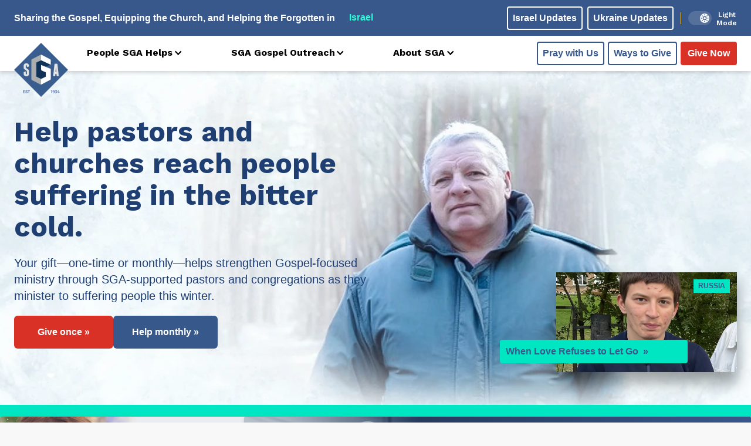

--- FILE ---
content_type: text/html; charset=UTF-8
request_url: https://www.sga.org/
body_size: 33488
content:
<!DOCTYPE html>
<html lang="en">
<head>
	<meta charset="UTF-8">
<script type="text/javascript">
/* <![CDATA[ */
var gform;gform||(document.addEventListener("gform_main_scripts_loaded",function(){gform.scriptsLoaded=!0}),document.addEventListener("gform/theme/scripts_loaded",function(){gform.themeScriptsLoaded=!0}),window.addEventListener("DOMContentLoaded",function(){gform.domLoaded=!0}),gform={domLoaded:!1,scriptsLoaded:!1,themeScriptsLoaded:!1,isFormEditor:()=>"function"==typeof InitializeEditor,callIfLoaded:function(o){return!(!gform.domLoaded||!gform.scriptsLoaded||!gform.themeScriptsLoaded&&!gform.isFormEditor()||(gform.isFormEditor()&&console.warn("The use of gform.initializeOnLoaded() is deprecated in the form editor context and will be removed in Gravity Forms 3.1."),o(),0))},initializeOnLoaded:function(o){gform.callIfLoaded(o)||(document.addEventListener("gform_main_scripts_loaded",()=>{gform.scriptsLoaded=!0,gform.callIfLoaded(o)}),document.addEventListener("gform/theme/scripts_loaded",()=>{gform.themeScriptsLoaded=!0,gform.callIfLoaded(o)}),window.addEventListener("DOMContentLoaded",()=>{gform.domLoaded=!0,gform.callIfLoaded(o)}))},hooks:{action:{},filter:{}},addAction:function(o,r,e,t){gform.addHook("action",o,r,e,t)},addFilter:function(o,r,e,t){gform.addHook("filter",o,r,e,t)},doAction:function(o){gform.doHook("action",o,arguments)},applyFilters:function(o){return gform.doHook("filter",o,arguments)},removeAction:function(o,r){gform.removeHook("action",o,r)},removeFilter:function(o,r,e){gform.removeHook("filter",o,r,e)},addHook:function(o,r,e,t,n){null==gform.hooks[o][r]&&(gform.hooks[o][r]=[]);var d=gform.hooks[o][r];null==n&&(n=r+"_"+d.length),gform.hooks[o][r].push({tag:n,callable:e,priority:t=null==t?10:t})},doHook:function(r,o,e){var t;if(e=Array.prototype.slice.call(e,1),null!=gform.hooks[r][o]&&((o=gform.hooks[r][o]).sort(function(o,r){return o.priority-r.priority}),o.forEach(function(o){"function"!=typeof(t=o.callable)&&(t=window[t]),"action"==r?t.apply(null,e):e[0]=t.apply(null,e)})),"filter"==r)return e[0]},removeHook:function(o,r,t,n){var e;null!=gform.hooks[o][r]&&(e=(e=gform.hooks[o][r]).filter(function(o,r,e){return!!(null!=n&&n!=o.tag||null!=t&&t!=o.priority)}),gform.hooks[o][r]=e)}});
/* ]]> */
</script>

    <meta name="viewport" content="width=device-width, initial-scale=1.0">
    <meta http-equiv="X-UA-Compatible" content="ie=edge">
    <meta name="theme-color" />

    

    <script>
        /* jstz.min.js Version: 1.0.6 Build date: 2015-11-04 */
!function(e){var a=function(){"use strict";var e="s",s={DAY:864e5,HOUR:36e5,MINUTE:6e4,SECOND:1e3,BASELINE_YEAR:2014,MAX_SCORE:864e6,AMBIGUITIES:{"America/Denver":["America/Mazatlan"],"Europe/London":["Africa/Casablanca"],"America/Chicago":["America/Mexico_City"],"America/Asuncion":["America/Campo_Grande","America/Santiago"],"America/Montevideo":["America/Sao_Paulo","America/Santiago"],"Asia/Beirut":["Asia/Amman","Asia/Jerusalem","Europe/Helsinki","Asia/Damascus","Africa/Cairo","Asia/Gaza","Europe/Minsk"],"Pacific/Auckland":["Pacific/Fiji"],"America/Los_Angeles":["America/Santa_Isabel"],"America/New_York":["America/Havana"],"America/Halifax":["America/Goose_Bay"],"America/Godthab":["America/Miquelon"],"Asia/Dubai":["Asia/Yerevan"],"Asia/Jakarta":["Asia/Krasnoyarsk"],"Asia/Shanghai":["Asia/Irkutsk","Australia/Perth"],"Australia/Sydney":["Australia/Lord_Howe"],"Asia/Tokyo":["Asia/Yakutsk"],"Asia/Dhaka":["Asia/Omsk"],"Asia/Baku":["Asia/Yerevan"],"Australia/Brisbane":["Asia/Vladivostok"],"Pacific/Noumea":["Asia/Vladivostok"],"Pacific/Majuro":["Asia/Kamchatka","Pacific/Fiji"],"Pacific/Tongatapu":["Pacific/Apia"],"Asia/Baghdad":["Europe/Minsk","Europe/Moscow"],"Asia/Karachi":["Asia/Yekaterinburg"],"Africa/Johannesburg":["Asia/Gaza","Africa/Cairo"]}},i=function(e){var a=-e.getTimezoneOffset();return null!==a?a:0},r=function(){var a=i(new Date(s.BASELINE_YEAR,0,2)),r=i(new Date(s.BASELINE_YEAR,5,2)),n=a-r;return 0>n?a+",1":n>0?r+",1,"+e:a+",0"},n=function(){var e,a;if("undefined"!=typeof Intl&&"undefined"!=typeof Intl.DateTimeFormat&&(e=Intl.DateTimeFormat(),"undefined"!=typeof e&&"undefined"!=typeof e.resolvedOptions))return a=e.resolvedOptions().timeZone,a&&(a.indexOf("/")>-1||"UTC"===a)?a:void 0},o=function(e){for(var a=new Date(e,0,1,0,0,1,0).getTime(),s=new Date(e,12,31,23,59,59).getTime(),i=a,r=new Date(i).getTimezoneOffset(),n=null,o=null;s-864e5>i;){var t=new Date(i),A=t.getTimezoneOffset();A!==r&&(r>A&&(n=t),A>r&&(o=t),r=A),i+=864e5}return n&&o?{s:u(n).getTime(),e:u(o).getTime()}:!1},u=function l(e,a,i){"undefined"==typeof a&&(a=s.DAY,i=s.HOUR);for(var r=new Date(e.getTime()-a).getTime(),n=e.getTime()+a,o=new Date(r).getTimezoneOffset(),u=r,t=null;n-i>u;){var A=new Date(u),c=A.getTimezoneOffset();if(c!==o){t=A;break}u+=i}return a===s.DAY?l(t,s.HOUR,s.MINUTE):a===s.HOUR?l(t,s.MINUTE,s.SECOND):t},t=function(e,a,s,i){if("N/A"!==s)return s;if("Asia/Beirut"===a){if("Africa/Cairo"===i.name&&13983768e5===e[6].s&&14116788e5===e[6].e)return 0;if("Asia/Jerusalem"===i.name&&13959648e5===e[6].s&&14118588e5===e[6].e)return 0}else if("America/Santiago"===a){if("America/Asuncion"===i.name&&14124816e5===e[6].s&&1397358e6===e[6].e)return 0;if("America/Campo_Grande"===i.name&&14136912e5===e[6].s&&13925196e5===e[6].e)return 0}else if("America/Montevideo"===a){if("America/Sao_Paulo"===i.name&&14136876e5===e[6].s&&1392516e6===e[6].e)return 0}else if("Pacific/Auckland"===a&&"Pacific/Fiji"===i.name&&14142456e5===e[6].s&&13961016e5===e[6].e)return 0;return s},A=function(e,i){for(var r=function(a){for(var r=0,n=0;n<e.length;n++)if(a.rules[n]&&e[n]){if(!(e[n].s>=a.rules[n].s&&e[n].e<=a.rules[n].e)){r="N/A";break}if(r=0,r+=Math.abs(e[n].s-a.rules[n].s),r+=Math.abs(a.rules[n].e-e[n].e),r>s.MAX_SCORE){r="N/A";break}}return r=t(e,i,r,a)},n={},o=a.olson.dst_rules.zones,u=o.length,A=s.AMBIGUITIES[i],c=0;u>c;c++){var m=o[c],l=r(o[c]);"N/A"!==l&&(n[m.name]=l)}for(var f in n)if(n.hasOwnProperty(f))for(var d=0;d<A.length;d++)if(A[d]===f)return f;return i},c=function(e){var s=function(){for(var e=[],s=0;s<a.olson.dst_rules.years.length;s++){var i=o(a.olson.dst_rules.years[s]);e.push(i)}return e},i=function(e){for(var a=0;a<e.length;a++)if(e[a]!==!1)return!0;return!1},r=s(),n=i(r);return n?A(r,e):e},m=function(){var e=n();return e||(e=a.olson.timezones[r()],"undefined"!=typeof s.AMBIGUITIES[e]&&(e=c(e))),{name:function(){return e}}};return{determine:m}}();a.olson=a.olson||{},a.olson.timezones={"-720,0":"Etc/GMT+12","-660,0":"Pacific/Pago_Pago","-660,1,s":"Pacific/Apia","-600,1":"America/Adak","-600,0":"Pacific/Honolulu","-570,0":"Pacific/Marquesas","-540,0":"Pacific/Gambier","-540,1":"America/Anchorage","-480,1":"America/Los_Angeles","-480,0":"Pacific/Pitcairn","-420,0":"America/Phoenix","-420,1":"America/Denver","-360,0":"America/Guatemala","-360,1":"America/Chicago","-360,1,s":"Pacific/Easter","-300,0":"America/Bogota","-300,1":"America/New_York","-270,0":"America/Caracas","-240,1":"America/Halifax","-240,0":"America/Santo_Domingo","-240,1,s":"America/Asuncion","-210,1":"America/St_Johns","-180,1":"America/Godthab","-180,0":"America/Argentina/Buenos_Aires","-180,1,s":"America/Montevideo","-120,0":"America/Noronha","-120,1":"America/Noronha","-60,1":"Atlantic/Azores","-60,0":"Atlantic/Cape_Verde","0,0":"UTC","0,1":"Europe/London","60,1":"Europe/Berlin","60,0":"Africa/Lagos","60,1,s":"Africa/Windhoek","120,1":"Asia/Beirut","120,0":"Africa/Johannesburg","180,0":"Asia/Baghdad","180,1":"Europe/Moscow","210,1":"Asia/Tehran","240,0":"Asia/Dubai","240,1":"Asia/Baku","270,0":"Asia/Kabul","300,1":"Asia/Yekaterinburg","300,0":"Asia/Karachi","330,0":"Asia/Kolkata","345,0":"Asia/Kathmandu","360,0":"Asia/Dhaka","360,1":"Asia/Omsk","390,0":"Asia/Rangoon","420,1":"Asia/Krasnoyarsk","420,0":"Asia/Jakarta","480,0":"Asia/Shanghai","480,1":"Asia/Irkutsk","525,0":"Australia/Eucla","525,1,s":"Australia/Eucla","540,1":"Asia/Yakutsk","540,0":"Asia/Tokyo","570,0":"Australia/Darwin","570,1,s":"Australia/Adelaide","600,0":"Australia/Brisbane","600,1":"Asia/Vladivostok","600,1,s":"Australia/Sydney","630,1,s":"Australia/Lord_Howe","660,1":"Asia/Kamchatka","660,0":"Pacific/Noumea","690,0":"Pacific/Norfolk","720,1,s":"Pacific/Auckland","720,0":"Pacific/Majuro","765,1,s":"Pacific/Chatham","780,0":"Pacific/Tongatapu","780,1,s":"Pacific/Apia","840,0":"Pacific/Kiritimati"},a.olson.dst_rules={years:[2008,2009,2010,2011,2012,2013,2014],zones:[{name:"Africa/Cairo",rules:[{e:12199572e5,s:12090744e5},{e:1250802e6,s:1240524e6},{e:12858804e5,s:12840696e5},!1,!1,!1,{e:14116788e5,s:1406844e6}]},{name:"Africa/Casablanca",rules:[{e:12202236e5,s:12122784e5},{e:12508092e5,s:12438144e5},{e:1281222e6,s:12727584e5},{e:13120668e5,s:13017888e5},{e:13489704e5,s:1345428e6},{e:13828392e5,s:13761e8},{e:14142888e5,s:14069448e5}]},{name:"America/Asuncion",rules:[{e:12050316e5,s:12243888e5},{e:12364812e5,s:12558384e5},{e:12709548e5,s:12860784e5},{e:13024044e5,s:1317528e6},{e:1333854e6,s:13495824e5},{e:1364094e6,s:1381032e6},{e:13955436e5,s:14124816e5}]},{name:"America/Campo_Grande",rules:[{e:12032172e5,s:12243888e5},{e:12346668e5,s:12558384e5},{e:12667212e5,s:1287288e6},{e:12981708e5,s:13187376e5},{e:13302252e5,s:1350792e6},{e:136107e7,s:13822416e5},{e:13925196e5,s:14136912e5}]},{name:"America/Goose_Bay",rules:[{e:122559486e4,s:120503526e4},{e:125704446e4,s:123648486e4},{e:128909886e4,s:126853926e4},{e:13205556e5,s:129998886e4},{e:13520052e5,s:13314456e5},{e:13834548e5,s:13628952e5},{e:14149044e5,s:13943448e5}]},{name:"America/Havana",rules:[{e:12249972e5,s:12056436e5},{e:12564468e5,s:12364884e5},{e:12885012e5,s:12685428e5},{e:13211604e5,s:13005972e5},{e:13520052e5,s:13332564e5},{e:13834548e5,s:13628916e5},{e:14149044e5,s:13943412e5}]},{name:"America/Mazatlan",rules:[{e:1225008e6,s:12074724e5},{e:12564576e5,s:1238922e6},{e:1288512e6,s:12703716e5},{e:13199616e5,s:13018212e5},{e:13514112e5,s:13332708e5},{e:13828608e5,s:13653252e5},{e:14143104e5,s:13967748e5}]},{name:"America/Mexico_City",rules:[{e:12250044e5,s:12074688e5},{e:1256454e6,s:12389184e5},{e:12885084e5,s:1270368e6},{e:1319958e6,s:13018176e5},{e:13514076e5,s:13332672e5},{e:13828572e5,s:13653216e5},{e:14143068e5,s:13967712e5}]},{name:"America/Miquelon",rules:[{e:12255984e5,s:12050388e5},{e:1257048e6,s:12364884e5},{e:12891024e5,s:12685428e5},{e:1320552e6,s:12999924e5},{e:13520016e5,s:1331442e6},{e:13834512e5,s:13628916e5},{e:14149008e5,s:13943412e5}]},{name:"America/Santa_Isabel",rules:[{e:12250116e5,s:1207476e6},{e:12564612e5,s:12389256e5},{e:12885156e5,s:12703752e5},{e:13199652e5,s:13018248e5},{e:13514148e5,s:13332744e5},{e:13828644e5,s:13653288e5},{e:1414314e6,s:13967784e5}]},{name:"America/Santiago",rules:[{e:1206846e6,s:1223784e6},{e:1237086e6,s:12552336e5},{e:127035e7,s:12866832e5},{e:13048236e5,s:13138992e5},{e:13356684e5,s:13465584e5},{e:1367118e6,s:13786128e5},{e:13985676e5,s:14100624e5}]},{name:"America/Sao_Paulo",rules:[{e:12032136e5,s:12243852e5},{e:12346632e5,s:12558348e5},{e:12667176e5,s:12872844e5},{e:12981672e5,s:1318734e6},{e:13302216e5,s:13507884e5},{e:13610664e5,s:1382238e6},{e:1392516e6,s:14136876e5}]},{name:"Asia/Amman",rules:[{e:1225404e6,s:12066552e5},{e:12568536e5,s:12381048e5},{e:12883032e5,s:12695544e5},{e:13197528e5,s:13016088e5},!1,!1,{e:14147064e5,s:13959576e5}]},{name:"Asia/Damascus",rules:[{e:12254868e5,s:120726e7},{e:125685e7,s:12381048e5},{e:12882996e5,s:12701592e5},{e:13197492e5,s:13016088e5},{e:13511988e5,s:13330584e5},{e:13826484e5,s:1364508e6},{e:14147028e5,s:13959576e5}]},{name:"Asia/Dubai",rules:[!1,!1,!1,!1,!1,!1,!1]},{name:"Asia/Gaza",rules:[{e:12199572e5,s:12066552e5},{e:12520152e5,s:12381048e5},{e:1281474e6,s:126964086e4},{e:1312146e6,s:130160886e4},{e:13481784e5,s:13330584e5},{e:13802292e5,s:1364508e6},{e:1414098e6,s:13959576e5}]},{name:"Asia/Irkutsk",rules:[{e:12249576e5,s:12068136e5},{e:12564072e5,s:12382632e5},{e:12884616e5,s:12697128e5},!1,!1,!1,!1]},{name:"Asia/Jerusalem",rules:[{e:12231612e5,s:12066624e5},{e:1254006e6,s:1238112e6},{e:1284246e6,s:12695616e5},{e:131751e7,s:1301616e6},{e:13483548e5,s:13330656e5},{e:13828284e5,s:13645152e5},{e:1414278e6,s:13959648e5}]},{name:"Asia/Kamchatka",rules:[{e:12249432e5,s:12067992e5},{e:12563928e5,s:12382488e5},{e:12884508e5,s:12696984e5},!1,!1,!1,!1]},{name:"Asia/Krasnoyarsk",rules:[{e:12249612e5,s:12068172e5},{e:12564108e5,s:12382668e5},{e:12884652e5,s:12697164e5},!1,!1,!1,!1]},{name:"Asia/Omsk",rules:[{e:12249648e5,s:12068208e5},{e:12564144e5,s:12382704e5},{e:12884688e5,s:126972e7},!1,!1,!1,!1]},{name:"Asia/Vladivostok",rules:[{e:12249504e5,s:12068064e5},{e:12564e8,s:1238256e6},{e:12884544e5,s:12697056e5},!1,!1,!1,!1]},{name:"Asia/Yakutsk",rules:[{e:1224954e6,s:120681e7},{e:12564036e5,s:12382596e5},{e:1288458e6,s:12697092e5},!1,!1,!1,!1]},{name:"Asia/Yekaterinburg",rules:[{e:12249684e5,s:12068244e5},{e:1256418e6,s:1238274e6},{e:12884724e5,s:12697236e5},!1,!1,!1,!1]},{name:"Asia/Yerevan",rules:[{e:1224972e6,s:1206828e6},{e:12564216e5,s:12382776e5},{e:1288476e6,s:12697272e5},{e:13199256e5,s:13011768e5},!1,!1,!1]},{name:"Australia/Lord_Howe",rules:[{e:12074076e5,s:12231342e5},{e:12388572e5,s:12545838e5},{e:12703068e5,s:12860334e5},{e:13017564e5,s:1317483e6},{e:1333206e6,s:13495374e5},{e:13652604e5,s:1380987e6},{e:139671e7,s:14124366e5}]},{name:"Australia/Perth",rules:[{e:12068136e5,s:12249576e5},!1,!1,!1,!1,!1,!1]},{name:"Europe/Helsinki",rules:[{e:12249828e5,s:12068388e5},{e:12564324e5,s:12382884e5},{e:12884868e5,s:1269738e6},{e:13199364e5,s:13011876e5},{e:1351386e6,s:13326372e5},{e:13828356e5,s:13646916e5},{e:14142852e5,s:13961412e5}]},{name:"Europe/Minsk",rules:[{e:12249792e5,s:12068352e5},{e:12564288e5,s:12382848e5},{e:12884832e5,s:12697344e5},!1,!1,!1,!1]},{name:"Europe/Moscow",rules:[{e:12249756e5,s:12068316e5},{e:12564252e5,s:12382812e5},{e:12884796e5,s:12697308e5},!1,!1,!1,!1]},{name:"Pacific/Apia",rules:[!1,!1,!1,{e:13017528e5,s:13168728e5},{e:13332024e5,s:13489272e5},{e:13652568e5,s:13803768e5},{e:13967064e5,s:14118264e5}]},{name:"Pacific/Fiji",rules:[!1,!1,{e:12696984e5,s:12878424e5},{e:13271544e5,s:1319292e6},{e:1358604e6,s:13507416e5},{e:139005e7,s:1382796e6},{e:14215032e5,s:14148504e5}]},{name:"Europe/London",rules:[{e:12249828e5,s:12068388e5},{e:12564324e5,s:12382884e5},{e:12884868e5,s:1269738e6},{e:13199364e5,s:13011876e5},{e:1351386e6,s:13326372e5},{e:13828356e5,s:13646916e5},{e:14142852e5,s:13961412e5}]}]},"undefined"!=typeof module&&"undefined"!=typeof module.exports?module.exports=a:"undefined"!=typeof define&&null!==define&&null!=define.amd?define([],function(){return a}):"undefined"==typeof e?window.jstz=a:e.jstz=a}();

var tz = jstz.determine();
/*tz.name().indexOf("Europe") >=0 ? window.location.replace(window.location.origin ? window.location.origin + '/eu-gdpr.html': window.location.protocol + '/' + window.location.host + '/eu-gdpr.html') : console.log('pass');*/
tz.name().indexOf("Europe") >=0 && 
tz.name().indexOf("Kiev") <0 &&
tz.name().indexOf("Minsk") <0 &&
tz.name().indexOf("Moscow") <0 &&
tz.name().indexOf("London") <0 &&
tz.name().indexOf("Warsaw") <0 &&
tz.name().indexOf("Wroclaw") <0 &&
tz.name().indexOf("Police") <0 &&
tz.name().indexOf("Polkowice") <0 &&
tz.name().indexOf("Kaliningrad") <0 ? window.location.replace(window.location.origin ? window.location.origin + '/eu-gdpr.html': window.location.protocol + '/' + window.location.host + '/eu-gdpr.html') : '' ;

    </script>

    <link rel="preconnect" href="https://fonts.googleapis.com">
    <link rel="preconnect" href="https://fonts.gstatic.com" crossorigin>

    <meta name='robots' content='index, follow, max-image-preview:large, max-snippet:-1, max-video-preview:-1' />
    <!-- Start VWO Common Smartcode -->
    <script data-jetpack-boost="ignore" type='text/javascript'>
        var _vwo_clicks = 10;
    </script>
    <!-- End VWO Common Smartcode -->
        <!-- Start VWO Async SmartCode -->
    <link rel="preconnect" href="https://dev.visualwebsiteoptimizer.com" />
    <script data-jetpack-boost="ignore" type='text/javascript' id='vwoCode'>
        /* Fix: wp-rocket (application/ld+json) */
        window._vwo_code || (function () {
            var w=window,
            d=document;
            var account_id=1051702,
            version=2.2,
            settings_tolerance=2000,
            library_tolerance=2500,
            use_existing_jquery=false,
            platform='web',
            hide_element='body',
            hide_element_style='opacity:0 !important;filter:alpha(opacity=0) !important;background:none !important';
            /* DO NOT EDIT BELOW THIS LINE */
            if(f=!1,v=d.querySelector('#vwoCode'),cc={},-1<d.URL.indexOf('__vwo_disable__')||w._vwo_code)return;try{var e=JSON.parse(localStorage.getItem('_vwo_'+account_id+'_config'));cc=e&&'object'==typeof e?e:{}}catch(e){}function r(t){try{return decodeURIComponent(t)}catch(e){return t}}var s=function(){var e={combination:[],combinationChoose:[],split:[],exclude:[],uuid:null,consent:null,optOut:null},t=d.cookie||'';if(!t)return e;for(var n,i,o=/(?:^|;\s*)(?:(_vis_opt_exp_(\d+)_combi=([^;]*))|(_vis_opt_exp_(\d+)_combi_choose=([^;]*))|(_vis_opt_exp_(\d+)_split=([^:;]*))|(_vis_opt_exp_(\d+)_exclude=[^;]*)|(_vis_opt_out=([^;]*))|(_vwo_global_opt_out=[^;]*)|(_vwo_uuid=([^;]*))|(_vwo_consent=([^;]*)))/g;null!==(n=o.exec(t));)try{n[1]?e.combination.push({id:n[2],value:r(n[3])}):n[4]?e.combinationChoose.push({id:n[5],value:r(n[6])}):n[7]?e.split.push({id:n[8],value:r(n[9])}):n[10]?e.exclude.push({id:n[11]}):n[12]?e.optOut=r(n[13]):n[14]?e.optOut=!0:n[15]?e.uuid=r(n[16]):n[17]&&(i=r(n[18]),e.consent=i&&3<=i.length?i.substring(0,3):null)}catch(e){}return e}();function i(){var e=function(){if(w.VWO&&Array.isArray(w.VWO))for(var e=0;e<w.VWO.length;e++){var t=w.VWO[e];if(Array.isArray(t)&&('setVisitorId'===t[0]||'setSessionId'===t[0]))return!0}return!1}(),t='a='+account_id+'&u='+encodeURIComponent(w._vis_opt_url||d.URL)+'&vn='+version+'&ph=1'+('undefined'!=typeof platform?'&p='+platform:'')+'&st='+w.performance.now();e||((n=function(){var e,t=[],n={},i=w.VWO&&w.VWO.appliedCampaigns||{};for(e in i){var o=i[e]&&i[e].v;o&&(t.push(e+'-'+o+'-1'),n[e]=!0)}if(s&&s.combination)for(var r=0;r<s.combination.length;r++){var a=s.combination[r];n[a.id]||t.push(a.id+'-'+a.value)}return t.join('|')}())&&(t+='&c='+n),(n=function(){var e=[],t={};if(s&&s.combinationChoose)for(var n=0;n<s.combinationChoose.length;n++){var i=s.combinationChoose[n];e.push(i.id+'-'+i.value),t[i.id]=!0}if(s&&s.split)for(var o=0;o<s.split.length;o++)t[(i=s.split[o]).id]||e.push(i.id+'-'+i.value);return e.join('|')}())&&(t+='&cc='+n),(n=function(){var e={},t=[];if(w.VWO&&Array.isArray(w.VWO))for(var n=0;n<w.VWO.length;n++){var i=w.VWO[n];if(Array.isArray(i)&&'setVariation'===i[0]&&i[1]&&Array.isArray(i[1]))for(var o=0;o<i[1].length;o++){var r,a=i[1][o];a&&'object'==typeof a&&(r=a.e,a=a.v,r&&a&&(e[r]=a))}}for(r in e)t.push(r+'-'+e[r]);return t.join('|')}())&&(t+='&sv='+n)),s&&s.optOut&&(t+='&o='+s.optOut);var n=function(){var e=[],t={};if(s&&s.exclude)for(var n=0;n<s.exclude.length;n++){var i=s.exclude[n];t[i.id]||(e.push(i.id),t[i.id]=!0)}return e.join('|')}();return n&&(t+='&e='+n),s&&s.uuid&&(t+='&id='+s.uuid),s&&s.consent&&(t+='&consent='+s.consent),w.name&&-1<w.name.indexOf('_vis_preview')&&(t+='&pM=true'),w.VWO&&w.VWO.ed&&(t+='&ed='+w.VWO.ed),t}code={nonce:v&&v.nonce,use_existing_jquery:function(){return'undefined'!=typeof use_existing_jquery?use_existing_jquery:void 0},library_tolerance:function(){return'undefined'!=typeof library_tolerance?library_tolerance:void 0},settings_tolerance:function(){return cc.sT||settings_tolerance},hide_element_style:function(){return'{'+(cc.hES||hide_element_style)+'}'},hide_element:function(){return performance.getEntriesByName('first-contentful-paint')[0]?'':'string'==typeof cc.hE?cc.hE:hide_element},getVersion:function(){return version},finish:function(e){var t;f||(f=!0,(t=d.getElementById('_vis_opt_path_hides'))&&t.parentNode.removeChild(t),e&&((new Image).src='https://dev.visualwebsiteoptimizer.com/ee.gif?a='+account_id+e))},finished:function(){return f},addScript:function(e){var t=d.createElement('script');t.type='text/javascript',e.src?t.src=e.src:t.text=e.text,v&&t.setAttribute('nonce',v.nonce),d.getElementsByTagName('head')[0].appendChild(t)},load:function(e,t){t=t||{};var n=new XMLHttpRequest;n.open('GET',e,!0),n.withCredentials=!t.dSC,n.responseType=t.responseType||'text',n.onload=function(){if(t.onloadCb)return t.onloadCb(n,e);200===n.status?_vwo_code.addScript({text:n.responseText}):_vwo_code.finish('&e=loading_failure:'+e)},n.onerror=function(){if(t.onerrorCb)return t.onerrorCb(e);_vwo_code.finish('&e=loading_failure:'+e)},n.send()},init:function(){var e,t=this.settings_tolerance();w._vwo_settings_timer=setTimeout(function(){_vwo_code.finish()},t),'body'!==this.hide_element()?(n=d.createElement('style'),e=(t=this.hide_element())?t+this.hide_element_style():'',t=d.getElementsByTagName('head')[0],n.setAttribute('id','_vis_opt_path_hides'),v&&n.setAttribute('nonce',v.nonce),n.setAttribute('type','text/css'),n.styleSheet?n.styleSheet.cssText=e:n.appendChild(d.createTextNode(e)),t.appendChild(n)):(n=d.getElementsByTagName('head')[0],(e=d.createElement('div')).style.cssText='z-index: 2147483647 !important;position: fixed !important;left: 0 !important;top: 0 !important;width: 100% !important;height: 100% !important;background: white !important;',e.setAttribute('id','_vis_opt_path_hides'),e.classList.add('_vis_hide_layer'),n.parentNode.insertBefore(e,n.nextSibling));var n='https://dev.visualwebsiteoptimizer.com/j.php?'+i();-1!==w.location.search.indexOf('_vwo_xhr')?this.addScript({src:n}):this.load(n+'&x=true',{l:1})}};w._vwo_code=code;code.init();})();
    </script>
    <!-- End VWO Async SmartCode -->
    
	<!-- This site is optimized with the Yoast SEO plugin v26.7 - https://yoast.com/wordpress/plugins/seo/ -->
	<title>Slavic Gospel Association | SGA</title>
	<meta name="description" content="SGA works with churches to share the Gospel; equip pastors with Bible training; and help forgotten orphans, children, and elderly in Jesus’ name." />
	<link rel="canonical" href="https://www.sga.org/" />
	<meta property="og:locale" content="en_US" />
	<meta property="og:type" content="website" />
	<meta property="og:title" content="Slavic Gospel Association | SGA" />
	<meta property="og:description" content="SGA works with churches to share the Gospel; equip pastors with Bible training; and help forgotten orphans, children, and elderly in Jesus’ name." />
	<meta property="og:url" content="https://www.sga.org/" />
	<meta property="og:site_name" content="SGA" />
	<meta property="article:publisher" content="https://www.facebook.com/SlavicGospel/" />
	<meta property="article:modified_time" content="2026-01-19T15:12:21+00:00" />
	<meta property="og:image" content="https://www.sga.org/wp-content/uploads/2023/05/opengraph.jpg" />
	<meta property="og:image:width" content="1200" />
	<meta property="og:image:height" content="630" />
	<meta property="og:image:type" content="image/jpeg" />
	<meta name="twitter:card" content="summary_large_image" />
	<meta name="twitter:image" content="https://www.sga.org/wp-content/uploads/2023/05/opengraph.jpg" />
	<meta name="twitter:site" content="@slavicgospel" />
	<script type="application/ld+json" class="yoast-schema-graph">{"@context":"https://schema.org","@graph":[{"@type":"WebPage","@id":"https://www.sga.org/","url":"https://www.sga.org/","name":"Slavic Gospel Association | SGA","isPartOf":{"@id":"https://www.sga.org/#website"},"about":{"@id":"https://www.sga.org/#organization"},"datePublished":"2022-03-23T17:23:52+00:00","dateModified":"2026-01-19T15:12:21+00:00","description":"SGA works with churches to share the Gospel; equip pastors with Bible training; and help forgotten orphans, children, and elderly in Jesus’ name.","breadcrumb":{"@id":"https://www.sga.org/#breadcrumb"},"inLanguage":"en-US","potentialAction":[{"@type":"ReadAction","target":["https://www.sga.org/"]}]},{"@type":"BreadcrumbList","@id":"https://www.sga.org/#breadcrumb","itemListElement":[{"@type":"ListItem","position":1,"name":"Home"}]},{"@type":"WebSite","@id":"https://www.sga.org/#website","url":"https://www.sga.org/","name":"SGA","description":"Sharing the Gospel • Equipping the Church • Helping the Forgotten","publisher":{"@id":"https://www.sga.org/#organization"},"potentialAction":[{"@type":"SearchAction","target":{"@type":"EntryPoint","urlTemplate":"https://www.sga.org/?s={search_term_string}"},"query-input":{"@type":"PropertyValueSpecification","valueRequired":true,"valueName":"search_term_string"}}],"inLanguage":"en-US"},{"@type":"Organization","@id":"https://www.sga.org/#organization","name":"Slavic Gospel Association","url":"https://www.sga.org/","logo":{"@type":"ImageObject","inLanguage":"en-US","@id":"https://www.sga.org/#/schema/logo/image/","url":"https://www.sga.org/wp-content/uploads/2017/09/Logo_header.png","contentUrl":"https://www.sga.org/wp-content/uploads/2017/09/Logo_header.png","width":178,"height":178,"caption":"Slavic Gospel Association"},"image":{"@id":"https://www.sga.org/#/schema/logo/image/"},"sameAs":["https://www.facebook.com/SlavicGospel/","https://x.com/slavicgospel"]}]}</script>
	<!-- / Yoast SEO plugin. -->


<link rel='dns-prefetch' href='//ajax.googleapis.com' />
<link rel='dns-prefetch' href='//js.stripe.com' />
<link rel='dns-prefetch' href='//cdn.plaid.com' />
<link rel='dns-prefetch' href='//cdn.givechariot.com' />
<link rel='dns-prefetch' href='//www.google.com' />
<link rel='dns-prefetch' href='//fonts.googleapis.com' />
<style id='wp-img-auto-sizes-contain-inline-css' type='text/css'>
img:is([sizes=auto i],[sizes^="auto," i]){contain-intrinsic-size:3000px 1500px}
/*# sourceURL=wp-img-auto-sizes-contain-inline-css */
</style>
<link rel='stylesheet' id='wp-block-library-css' href='https://www.sga.org/wp-includes/css/dist/block-library/style.min.css?ver=6.9' type='text/css' media='all' />
<style id='classic-theme-styles-inline-css' type='text/css'>
/*! This file is auto-generated */
.wp-block-button__link{color:#fff;background-color:#32373c;border-radius:9999px;box-shadow:none;text-decoration:none;padding:calc(.667em + 2px) calc(1.333em + 2px);font-size:1.125em}.wp-block-file__button{background:#32373c;color:#fff;text-decoration:none}
/*# sourceURL=/wp-includes/css/classic-themes.min.css */
</style>
<style id='pdfemb-pdf-embedder-viewer-style-inline-css' type='text/css'>
.wp-block-pdfemb-pdf-embedder-viewer{max-width:none}

/*# sourceURL=https://www.sga.org/wp-content/plugins/pdf-embedder/block/build/style-index.css */
</style>
<style id='global-styles-inline-css' type='text/css'>
:root{--wp--preset--aspect-ratio--square: 1;--wp--preset--aspect-ratio--4-3: 4/3;--wp--preset--aspect-ratio--3-4: 3/4;--wp--preset--aspect-ratio--3-2: 3/2;--wp--preset--aspect-ratio--2-3: 2/3;--wp--preset--aspect-ratio--16-9: 16/9;--wp--preset--aspect-ratio--9-16: 9/16;--wp--preset--color--black: #000000;--wp--preset--color--cyan-bluish-gray: #abb8c3;--wp--preset--color--white: #ffffff;--wp--preset--color--pale-pink: #f78da7;--wp--preset--color--vivid-red: #cf2e2e;--wp--preset--color--luminous-vivid-orange: #ff6900;--wp--preset--color--luminous-vivid-amber: #fcb900;--wp--preset--color--light-green-cyan: #7bdcb5;--wp--preset--color--vivid-green-cyan: #00d084;--wp--preset--color--pale-cyan-blue: #8ed1fc;--wp--preset--color--vivid-cyan-blue: #0693e3;--wp--preset--color--vivid-purple: #9b51e0;--wp--preset--gradient--vivid-cyan-blue-to-vivid-purple: linear-gradient(135deg,rgb(6,147,227) 0%,rgb(155,81,224) 100%);--wp--preset--gradient--light-green-cyan-to-vivid-green-cyan: linear-gradient(135deg,rgb(122,220,180) 0%,rgb(0,208,130) 100%);--wp--preset--gradient--luminous-vivid-amber-to-luminous-vivid-orange: linear-gradient(135deg,rgb(252,185,0) 0%,rgb(255,105,0) 100%);--wp--preset--gradient--luminous-vivid-orange-to-vivid-red: linear-gradient(135deg,rgb(255,105,0) 0%,rgb(207,46,46) 100%);--wp--preset--gradient--very-light-gray-to-cyan-bluish-gray: linear-gradient(135deg,rgb(238,238,238) 0%,rgb(169,184,195) 100%);--wp--preset--gradient--cool-to-warm-spectrum: linear-gradient(135deg,rgb(74,234,220) 0%,rgb(151,120,209) 20%,rgb(207,42,186) 40%,rgb(238,44,130) 60%,rgb(251,105,98) 80%,rgb(254,248,76) 100%);--wp--preset--gradient--blush-light-purple: linear-gradient(135deg,rgb(255,206,236) 0%,rgb(152,150,240) 100%);--wp--preset--gradient--blush-bordeaux: linear-gradient(135deg,rgb(254,205,165) 0%,rgb(254,45,45) 50%,rgb(107,0,62) 100%);--wp--preset--gradient--luminous-dusk: linear-gradient(135deg,rgb(255,203,112) 0%,rgb(199,81,192) 50%,rgb(65,88,208) 100%);--wp--preset--gradient--pale-ocean: linear-gradient(135deg,rgb(255,245,203) 0%,rgb(182,227,212) 50%,rgb(51,167,181) 100%);--wp--preset--gradient--electric-grass: linear-gradient(135deg,rgb(202,248,128) 0%,rgb(113,206,126) 100%);--wp--preset--gradient--midnight: linear-gradient(135deg,rgb(2,3,129) 0%,rgb(40,116,252) 100%);--wp--preset--font-size--small: 13px;--wp--preset--font-size--medium: 20px;--wp--preset--font-size--large: 36px;--wp--preset--font-size--x-large: 42px;--wp--preset--spacing--20: 0.44rem;--wp--preset--spacing--30: 0.67rem;--wp--preset--spacing--40: 1rem;--wp--preset--spacing--50: 1.5rem;--wp--preset--spacing--60: 2.25rem;--wp--preset--spacing--70: 3.38rem;--wp--preset--spacing--80: 5.06rem;--wp--preset--shadow--natural: 6px 6px 9px rgba(0, 0, 0, 0.2);--wp--preset--shadow--deep: 12px 12px 50px rgba(0, 0, 0, 0.4);--wp--preset--shadow--sharp: 6px 6px 0px rgba(0, 0, 0, 0.2);--wp--preset--shadow--outlined: 6px 6px 0px -3px rgb(255, 255, 255), 6px 6px rgb(0, 0, 0);--wp--preset--shadow--crisp: 6px 6px 0px rgb(0, 0, 0);}:where(.is-layout-flex){gap: 0.5em;}:where(.is-layout-grid){gap: 0.5em;}body .is-layout-flex{display: flex;}.is-layout-flex{flex-wrap: wrap;align-items: center;}.is-layout-flex > :is(*, div){margin: 0;}body .is-layout-grid{display: grid;}.is-layout-grid > :is(*, div){margin: 0;}:where(.wp-block-columns.is-layout-flex){gap: 2em;}:where(.wp-block-columns.is-layout-grid){gap: 2em;}:where(.wp-block-post-template.is-layout-flex){gap: 1.25em;}:where(.wp-block-post-template.is-layout-grid){gap: 1.25em;}.has-black-color{color: var(--wp--preset--color--black) !important;}.has-cyan-bluish-gray-color{color: var(--wp--preset--color--cyan-bluish-gray) !important;}.has-white-color{color: var(--wp--preset--color--white) !important;}.has-pale-pink-color{color: var(--wp--preset--color--pale-pink) !important;}.has-vivid-red-color{color: var(--wp--preset--color--vivid-red) !important;}.has-luminous-vivid-orange-color{color: var(--wp--preset--color--luminous-vivid-orange) !important;}.has-luminous-vivid-amber-color{color: var(--wp--preset--color--luminous-vivid-amber) !important;}.has-light-green-cyan-color{color: var(--wp--preset--color--light-green-cyan) !important;}.has-vivid-green-cyan-color{color: var(--wp--preset--color--vivid-green-cyan) !important;}.has-pale-cyan-blue-color{color: var(--wp--preset--color--pale-cyan-blue) !important;}.has-vivid-cyan-blue-color{color: var(--wp--preset--color--vivid-cyan-blue) !important;}.has-vivid-purple-color{color: var(--wp--preset--color--vivid-purple) !important;}.has-black-background-color{background-color: var(--wp--preset--color--black) !important;}.has-cyan-bluish-gray-background-color{background-color: var(--wp--preset--color--cyan-bluish-gray) !important;}.has-white-background-color{background-color: var(--wp--preset--color--white) !important;}.has-pale-pink-background-color{background-color: var(--wp--preset--color--pale-pink) !important;}.has-vivid-red-background-color{background-color: var(--wp--preset--color--vivid-red) !important;}.has-luminous-vivid-orange-background-color{background-color: var(--wp--preset--color--luminous-vivid-orange) !important;}.has-luminous-vivid-amber-background-color{background-color: var(--wp--preset--color--luminous-vivid-amber) !important;}.has-light-green-cyan-background-color{background-color: var(--wp--preset--color--light-green-cyan) !important;}.has-vivid-green-cyan-background-color{background-color: var(--wp--preset--color--vivid-green-cyan) !important;}.has-pale-cyan-blue-background-color{background-color: var(--wp--preset--color--pale-cyan-blue) !important;}.has-vivid-cyan-blue-background-color{background-color: var(--wp--preset--color--vivid-cyan-blue) !important;}.has-vivid-purple-background-color{background-color: var(--wp--preset--color--vivid-purple) !important;}.has-black-border-color{border-color: var(--wp--preset--color--black) !important;}.has-cyan-bluish-gray-border-color{border-color: var(--wp--preset--color--cyan-bluish-gray) !important;}.has-white-border-color{border-color: var(--wp--preset--color--white) !important;}.has-pale-pink-border-color{border-color: var(--wp--preset--color--pale-pink) !important;}.has-vivid-red-border-color{border-color: var(--wp--preset--color--vivid-red) !important;}.has-luminous-vivid-orange-border-color{border-color: var(--wp--preset--color--luminous-vivid-orange) !important;}.has-luminous-vivid-amber-border-color{border-color: var(--wp--preset--color--luminous-vivid-amber) !important;}.has-light-green-cyan-border-color{border-color: var(--wp--preset--color--light-green-cyan) !important;}.has-vivid-green-cyan-border-color{border-color: var(--wp--preset--color--vivid-green-cyan) !important;}.has-pale-cyan-blue-border-color{border-color: var(--wp--preset--color--pale-cyan-blue) !important;}.has-vivid-cyan-blue-border-color{border-color: var(--wp--preset--color--vivid-cyan-blue) !important;}.has-vivid-purple-border-color{border-color: var(--wp--preset--color--vivid-purple) !important;}.has-vivid-cyan-blue-to-vivid-purple-gradient-background{background: var(--wp--preset--gradient--vivid-cyan-blue-to-vivid-purple) !important;}.has-light-green-cyan-to-vivid-green-cyan-gradient-background{background: var(--wp--preset--gradient--light-green-cyan-to-vivid-green-cyan) !important;}.has-luminous-vivid-amber-to-luminous-vivid-orange-gradient-background{background: var(--wp--preset--gradient--luminous-vivid-amber-to-luminous-vivid-orange) !important;}.has-luminous-vivid-orange-to-vivid-red-gradient-background{background: var(--wp--preset--gradient--luminous-vivid-orange-to-vivid-red) !important;}.has-very-light-gray-to-cyan-bluish-gray-gradient-background{background: var(--wp--preset--gradient--very-light-gray-to-cyan-bluish-gray) !important;}.has-cool-to-warm-spectrum-gradient-background{background: var(--wp--preset--gradient--cool-to-warm-spectrum) !important;}.has-blush-light-purple-gradient-background{background: var(--wp--preset--gradient--blush-light-purple) !important;}.has-blush-bordeaux-gradient-background{background: var(--wp--preset--gradient--blush-bordeaux) !important;}.has-luminous-dusk-gradient-background{background: var(--wp--preset--gradient--luminous-dusk) !important;}.has-pale-ocean-gradient-background{background: var(--wp--preset--gradient--pale-ocean) !important;}.has-electric-grass-gradient-background{background: var(--wp--preset--gradient--electric-grass) !important;}.has-midnight-gradient-background{background: var(--wp--preset--gradient--midnight) !important;}.has-small-font-size{font-size: var(--wp--preset--font-size--small) !important;}.has-medium-font-size{font-size: var(--wp--preset--font-size--medium) !important;}.has-large-font-size{font-size: var(--wp--preset--font-size--large) !important;}.has-x-large-font-size{font-size: var(--wp--preset--font-size--x-large) !important;}
:where(.wp-block-post-template.is-layout-flex){gap: 1.25em;}:where(.wp-block-post-template.is-layout-grid){gap: 1.25em;}
:where(.wp-block-term-template.is-layout-flex){gap: 1.25em;}:where(.wp-block-term-template.is-layout-grid){gap: 1.25em;}
:where(.wp-block-columns.is-layout-flex){gap: 2em;}:where(.wp-block-columns.is-layout-grid){gap: 2em;}
:root :where(.wp-block-pullquote){font-size: 1.5em;line-height: 1.6;}
/*# sourceURL=global-styles-inline-css */
</style>
<link rel='preload stylesheet' importance='high' id='custom-style-css' href='https://www.sga.org/wp-content/themes/sga_redesign_theme/assets/css/app.css?ver=1769720693' type='text/css' media='all' as='style' />
<link rel='stylesheet' id='google-fonts-css' href='https://fonts.googleapis.com/css2?family=Work+Sans%3Awght%40300%3B400%3B500%3B600%3B700%3B800%3B900&#038;display=swap&#038;ver=1e4903665555e0c5d371de913f89dc15' type='text/css' media='all' />
<link rel='stylesheet' id='google-fonts-two-css' href='https://fonts.googleapis.com/css2?family=Montserrat%3Aital%2Cwght%400%2C100..900%3B1%2C100..900&#038;display=swap&#038;ver=1e4903665555e0c5d371de913f89dc16' type='text/css' media='all' />
<link rel='stylesheet' id='google-fonts-three-css' href='https://fonts.googleapis.com/css2?family=Volkhov%3Aital%2Cwght%400%2C400%3B0%2C700%3B1%2C400%3B1%2C700&#038;display=swap&#038;ver=1e4903665555e0c5d371de913f89dc17' type='text/css' media='all' />
<script type="text/javascript" src="https://ajax.googleapis.com/ajax/libs/jquery/3.3.1/jquery.min.js" id="jquery-js"></script>
<script type="text/javascript" id="search-stories-script-js-extra">
/* <![CDATA[ */
var stories_search_ajax = {"ajaxurl":"https://www.sga.org/wp-admin/admin-ajax.php"};
//# sourceURL=search-stories-script-js-extra
/* ]]> */
</script>
<script type="text/javascript" src="https://www.sga.org/wp-content/themes/sga_redesign_theme/resources/js/stories-search.js?ver=1769720693" id="search-stories-script-js"></script>
<script type="text/javascript" async defer src="https://www.google.com/recaptcha/api.js?ver=6.9" id="flexformz-recaptcha-js"></script>
<link rel="EditURI" type="application/rsd+xml" title="RSD" href="https://www.sga.org/xmlrpc.php?rsd" />
<meta name="generator" content="WordPress 6.9" />
<link rel='shortlink' href='https://www.sga.org/' />
<link href="https://www.sga.org/wp-content/themes/sga_redesign_theme/assets/images/favicon.ico" rel="shortcut icon" type="image/x-icon"><link href="https://www.sga.org/wp-content/themes/sga_redesign_theme/assets/images/apple-touch-icon.png" rel="apple-touch-icon">		<!-- Google Tag Manager -->
		<script>(function(w,d,s,l,i){w[l]=w[l]||[];w[l].push({'gtm.start':
		new Date().getTime(),event:'gtm.js'});var f=d.getElementsByTagName(s)[0],
		j=d.createElement(s),dl=l!='dataLayer'?'&l='+l:'';j.async=true;j.src=
		'https://www.googletagmanager.com/gtm.js?id='+i+dl;f.parentNode.insertBefore(j,f);
		})(window,document,'script','dataLayer','GTM-WRPTFZS');</script>
		<!-- End Google Tag Manager -->
			<!-- Google Tag Manager -->
		<script>(function(w,d,s,l,i){w[l]=w[l]||[];w[l].push({'gtm.start':
		new Date().getTime(),event:'gtm.js'});var f=d.getElementsByTagName(s)[0],
		j=d.createElement(s),dl=l!='dataLayer'?'&l='+l:'';j.async=true;j.src=
		'https://www.googletagmanager.com/gtm.js?id='+i+dl;f.parentNode.insertBefore(j,f);
		})(window,document,'script','dataLayer','GTM-NZ7RR3QJ');</script>
		<!-- End Google Tag Manager -->

		<!-- Google tag (gtag.js) -->
		<script async src="https://www.googletagmanager.com/gtag/js?id=G-D5P3Y0EXRW"></script>
		<script>
		  window.dataLayer = window.dataLayer || [];
		  function gtag(){dataLayer.push(arguments);}
		  gtag('js', new Date());

		  gtag('config', 'G-D5P3Y0EXRW');
		</script>

		<!-- Meta Pixel Code -->
		<script>
		!function(f,b,e,v,n,t,s)
		{if(f.fbq)return;n=f.fbq=function(){n.callMethod?
		n.callMethod.apply(n,arguments):n.queue.push(arguments)};
		if(!f._fbq)f._fbq=n;n.push=n;n.loaded=!0;n.version='2.0';
		n.queue=[];t=b.createElement(e);t.async=!0;
		t.src=v;s=b.getElementsByTagName(e)[0];
		s.parentNode.insertBefore(t,s)}(window, document,'script',
		'https://connect.facebook.net/en_US/fbevents.js');
		fbq('init', '1192624628587973');
		fbq('track', 'PageView');
		</script>
		<noscript><img height="1" width="1" style="display:none"
		src="https://www.facebook.com/tr?id=1192624628587973&ev=PageView&noscript=1"
		/></noscript>
		<!-- End Meta Pixel Code -->


	   
</head>

<body class="home wp-singular page-template-default page page-id-22181 wp-theme-sga_redesign_theme ffz-version-2-16-4">

    
    <!-- Navigation -->
	    
<nav class="fixed w-full top-0 left-0 z-50">
		<div class="w-full flex flex-col-reverse sm:flex-col items-end">
		
		<div class="bg-blue-800 max-w-[300px] sm:max-w-full w-full right-[-300px] sm:right-0 relative theme-mobile">
			<div class="px-6">
				<div class="max-w-7xl w-full mx-auto flex items-center justify-between text-white font-semibold py-1">
											<div class="max-w-[750px] w-full flex justify-start items-center hidden lg:flex">
							<div class="max-w-auto xl:max-w-[571px] w-auto xl:w-full text-xs xl:text-base">
								Sharing the Gospel, Equipping the Church, and Helping the Forgotten in							</div>
							<div class="swiper ourWork countrySlider max-w-[130px] mr-0 ml-1 xl:ml-0 xl:mr-0">
				            	<div class="swiper-wrapper">
				            											            	<a href="https://www.sga.org/countries/israel/" id="Israel" class="swiper-slide flex items-center text-teal-300 max-w-[130px] text-xs xl:text-base">
									            		Israel									            												           					<div class="max-w-[25px] ml-1">
										           						🇮🇱										           					</div>
										           													            	</a>
									            									            	<a href="https://www.sga.org/countries/poland/" id="Poland" class="swiper-slide flex items-center text-teal-300 max-w-[130px] text-xs xl:text-base">
									            		Poland									            												           					<div class="max-w-[25px] ml-1">
										           						🇵🇱										           					</div>
										           													            	</a>
									            									            	<a href="https://www.sga.org/countries/azerbaijan/" id="Azerbaijan" class="swiper-slide flex items-center text-teal-300 max-w-[130px] text-xs xl:text-base">
									            		Azerbaijan									            												           					<div class="max-w-[25px] ml-1">
										           						🇦🇿 										           					</div>
										           													            	</a>
									            									            	<a href="https://www.sga.org/countries/tajikistan/" id="Tajikistan" class="swiper-slide flex items-center text-teal-300 max-w-[130px] text-xs xl:text-base">
									            		Tajikistan									            												           					<div class="max-w-[25px] ml-1">
										           						🇹🇯										           					</div>
										           													            	</a>
									            									            	<a href="https://www.sga.org/countries/moldova/" id="Moldova" class="swiper-slide flex items-center text-teal-300 max-w-[130px] text-xs xl:text-base">
									            		Moldova									            												           					<div class="max-w-[25px] ml-1">
										           						🇲🇩										           					</div>
										           													            	</a>
									            									            	<a href="https://www.sga.org/countries/turkmenistan/" id="Turkmenistan" class="swiper-slide flex items-center text-teal-300 max-w-[130px] text-xs xl:text-base">
									            		Turkmenistan									            												           					<div class="max-w-[25px] ml-1">
										           						🇹🇲										           					</div>
										           													            	</a>
									            									            	<a href="https://www.sga.org/countries/armenia/" id="Armenia" class="swiper-slide flex items-center text-teal-300 max-w-[130px] text-xs xl:text-base">
									            		Armenia									            												           					<div class="max-w-[25px] ml-1">
										           						🇦🇲										           					</div>
										           													            	</a>
									            									            	<a href="https://www.sga.org/countries/kazakhstan/" id="Kazakhstan" class="swiper-slide flex items-center text-teal-300 max-w-[130px] text-xs xl:text-base">
									            		Kazakhstan									            												           					<div class="max-w-[25px] ml-1">
										           						🇰🇿 										           					</div>
										           													            	</a>
									            									            	<a href="https://www.sga.org/countries/ukraine/" id="Ukraine" class="swiper-slide flex items-center text-teal-300 max-w-[130px] text-xs xl:text-base">
									            		Ukraine									            												           					<div class="max-w-[25px] ml-1">
										           						🇺🇦										           					</div>
										           													            	</a>
									            									            	<a href="https://www.sga.org/countries/belarus/" id="Belarus" class="swiper-slide flex items-center text-teal-300 max-w-[130px] text-xs xl:text-base">
									            		Belarus									            												           					<div class="max-w-[25px] ml-1">
										           						🇧🇾										           					</div>
										           													            	</a>
									            									            	<a href="https://www.sga.org/countries/russia/" id="Russia" class="swiper-slide flex items-center text-teal-300 max-w-[130px] text-xs xl:text-base">
									            		Russia									            												           					<div class="max-w-[25px] ml-1">
										           						🇷🇺										           					</div>
										           													            	</a>
									            									            	<a href="https://www.sga.org/countries/georgia/" id="Georgia" class="swiper-slide flex items-center text-teal-300 max-w-[130px] text-xs xl:text-base">
									            		Georgia									            												           					<div class="max-w-[25px] ml-1">
										           						🇬🇪										           					</div>
										           													            	</a>
									            									            	<a href="https://www.sga.org/countries/uzbekistan/" id="Uzbekistan" class="swiper-slide flex items-center text-teal-300 max-w-[130px] text-xs xl:text-base">
									            		Uzbekistan									            												           					<div class="max-w-[25px] ml-1">
										           						🇺🇿										           					</div>
										           													            	</a>
									            				            	</div>
				            </div>
						</div>
			        			        <div class="max-w-full lg:max-w-[383px] xl:max-w-[460px] w-full flex items-center justify-end sm:justify-center lg:justify-end sm:min-h-[53px]">
			        				            			            				<a href="/israel-updates/" target="_self" class="border-l-[2px] border-r-[2px] border-t-[2px] border-b-[2px] dark:border-white border-white w-auto px-2 lg:px-1.5 xl:px-2 hidden sm:block rounded py-1.5 cursor-pointer leading-tight text-center text-sm xl:text-base dark:text-white text-white font-sans font-bold mr-0.5">
						                    Israel Updates						                </a>
			            						            				<a href="/ukraine-updates/" target="_self" class="border-l-[2px] border-r-[2px] border-t-[2px] border-b-[2px] dark:border-white border-white w-auto px-2 lg:px-1.5 xl:px-2 hidden sm:block rounded py-1.5 cursor-pointer leading-tight text-center text-sm xl:text-base dark:text-white text-white ml-1.5 font-sans font-bold mr-2">
						                    Ukraine Updates						                </a>
			            					
			            <div class="h-5 w-px bg-yellow-300 ml-1 hidden sm:block"></div>	        	
		                <div class="flex items-center">
		                	<div id="theme-switcher">
								<div class="switcher-input"></div>
								<div class="toggle-bg"></div>
								<span class="toggle-switch"></span>
							</div>
							<div class="text-center pl-2 flex items-center flex-col text-left w-[43px]">
								<div class="switch-color font-work text-xs text-white">
									Light
								</div>
								<div class="leading-none font-work text-xs text-white pl-1 pl-0">
									Mode
								</div>
							</div>
		                </div>
			        </div>
				</div>
			</div>
		</div>
		<div class="w-full bg-white dark:bg-cyan-500 menu-shadow">
			<div class="px-6">
				<div class="max-w-7xl w-full mx-auto py-2">
					<div class="flex items-center justify-between lg:justify-start">
						<div class="max-w-[40px] sm:max-w-[70px] lg:max-w-[92px] w-full lg:-mb-[55px]">
							<a href="https://www.sga.org" aria-label="Sga Logo">
						        <img src="https://www.sga.org/wp-content/uploads/2023/05/sga-logo-e1697486570514.png" alt="Sga Logo">
						    </a>
						</div>
					    <ul class="list-menu fixed bg-blue-800 dark:bg-cyan-500 lg:bg-transparent absolute lg:relative max-w-[300px] lg:max-w-[610px] w-full top-[92px] sm:top-[120px] lg:top-0 right-[-300px] lg:right-0 px-10 py-10 lg:px-0 lg:py-0 flex-col items-start lg:items-center lg:flex-row content-center justify-between flex-wrap font-work text-white lg:text-black dark:text-white text-base font-bold lg:ml-8 lg:mr-4 xl:mr-0 lg:flex overflow-y-auto lg:overflow-visible" id="mobilemenu-header">
		                    <li class="main-menu-item  menu-item-even menu-item-depth-0 menu-item menu-item-type-custom menu-item-object-custom menu-item-has-children dropdown"><a class="menu-link main-menu-link">People SGA Helps</a>
<ul class="dropdown-content menu-odd  menu-depth-1">
	<li class="sub-menu-item  menu-item-odd menu-item-depth-1 menu-item menu-item-type-post_type menu-item-object-page"><a title="orphans" href="https://www.sga.org/orphans/" class="menu-link sub-menu-link">Orphans</a></li>
	<li class="sub-menu-item  menu-item-odd menu-item-depth-1 menu-item menu-item-type-post_type menu-item-object-page"><a title="children" href="https://www.sga.org/children/" class="menu-link sub-menu-link">Children</a></li>
	<li class="sub-menu-item  menu-item-odd menu-item-depth-1 menu-item menu-item-type-post_type menu-item-object-page"><a title="families" href="https://www.sga.org/families/" class="menu-link sub-menu-link">Families</a></li>
	<li class="sub-menu-item  menu-item-odd menu-item-depth-1 menu-item menu-item-type-post_type menu-item-object-page"><a title="elderly" href="https://www.sga.org/elderly/" class="menu-link sub-menu-link">Elderly</a></li>
	<li class="sub-menu-item  menu-item-odd menu-item-depth-1 menu-item menu-item-type-post_type menu-item-object-page"><a title="pastors" href="https://www.sga.org/pastors/" class="menu-link sub-menu-link">Pastors</a></li>
	<li class="sub-menu-item  menu-item-odd menu-item-depth-1 menu-item menu-item-type-post_type menu-item-object-page"><a title="churches" href="https://www.sga.org/churches/" class="menu-link sub-menu-link">Churches</a></li>
	<li class="sub-menu-item  menu-item-odd menu-item-depth-1 menu-item menu-item-type-post_type menu-item-object-page"><a title="remote-areas" href="https://www.sga.org/people-in-remote-areas/" class="menu-link sub-menu-link">People in Remote Areas</a></li>
	<li class="sub-menu-item  menu-item-odd menu-item-depth-1 menu-item menu-item-type-post_type menu-item-object-page"><a title="stories" href="https://www.sga.org/recent-articles/" class="menu-link sub-menu-link">All Stories</a></li>
</ul>
</li>
<li class="main-menu-item  menu-item-even menu-item-depth-0 menu-item menu-item-type-post_type menu-item-object-page menu-item-has-children dropdown"><a href="https://www.sga.org/ministries/" class="menu-link main-menu-link">SGA Gospel Outreach</a>
<ul class="dropdown-content menu-odd  menu-depth-1">
	<li class="sub-menu-item  menu-item-odd menu-item-depth-1 menu-item menu-item-type-post_type menu-item-object-ministries"><a href="https://www.sga.org/ministries/orphans-reborn/" class="menu-link sub-menu-link">Orphans Reborn</a></li>
	<li class="sub-menu-item  menu-item-odd menu-item-depth-1 menu-item menu-item-type-post_type menu-item-object-ministries"><a href="https://www.sga.org/ministries/immanuels-child/" class="menu-link sub-menu-link">Immanuel’s Child</a></li>
	<li class="sub-menu-item  menu-item-odd menu-item-depth-1 menu-item menu-item-type-post_type menu-item-object-ministries"><a href="https://www.sga.org/ministries/ukraine-relief/" class="menu-link sub-menu-link">Ukraine Relief</a></li>
	<li class="sub-menu-item  menu-item-odd menu-item-depth-1 menu-item menu-item-type-post_type menu-item-object-ministries"><a href="https://www.sga.org/ministries/compassionministry/" class="menu-link sub-menu-link">Compassion Ministry</a></li>
	<li class="sub-menu-item  menu-item-odd menu-item-depth-1 menu-item menu-item-type-post_type menu-item-object-ministries"><a href="https://www.sga.org/ministries/crisis-evangelism/" class="menu-link sub-menu-link">Crisis Evangelism Fund</a></li>
	<li class="sub-menu-item  menu-item-odd menu-item-depth-1 menu-item menu-item-type-post_type menu-item-object-ministries"><a href="https://www.sga.org/ministries/bible-training/" class="menu-link sub-menu-link">Bible Training</a></li>
	<li class="sub-menu-item  menu-item-odd menu-item-depth-1 menu-item menu-item-type-post_type menu-item-object-ministries"><a href="https://www.sga.org/ministries/summer-camps-and-youth-ministry/" class="menu-link sub-menu-link">Summer Camps and Youth Ministry</a></li>
	<li class="sub-menu-item  menu-item-odd menu-item-depth-1 menu-item menu-item-type-post_type menu-item-object-ministries"><a href="https://www.sga.org/ministries/missionary-pastors/" class="menu-link sub-menu-link">Missionary Pastors</a></li>
</ul>
</li>
<li class="main-menu-item  menu-item-even menu-item-depth-0 menu-item menu-item-type-post_type menu-item-object-page menu-item-has-children dropdown"><a href="https://www.sga.org/leadership/" class="menu-link main-menu-link">About SGA</a>
<ul class="dropdown-content menu-odd  menu-depth-1">
	<li class="sub-menu-item  menu-item-odd menu-item-depth-1 menu-item menu-item-type-post_type menu-item-object-page"><a href="https://www.sga.org/leadership/" class="menu-link sub-menu-link">Leadership</a></li>
	<li class="sub-menu-item  menu-item-odd menu-item-depth-1 menu-item menu-item-type-post_type menu-item-object-page"><a href="https://www.sga.org/financials/" class="menu-link sub-menu-link">Financials</a></li>
	<li class="sub-menu-item  menu-item-odd menu-item-depth-1 menu-item menu-item-type-post_type menu-item-object-page"><a href="https://www.sga.org/places-we-work/" class="menu-link sub-menu-link">Where SGA Works</a></li>
	<li class="sub-menu-item  menu-item-odd menu-item-depth-1 menu-item menu-item-type-post_type menu-item-object-page"><a href="https://www.sga.org/contact-sga/" class="menu-link sub-menu-link">Contact Us</a></li>
	<li class="sub-menu-item  menu-item-odd menu-item-depth-1 menu-item menu-item-type-post_type menu-item-object-page"><a href="https://www.sga.org/our-history/" class="menu-link sub-menu-link">Our History</a></li>
	<li class="sub-menu-item  menu-item-odd menu-item-depth-1 menu-item menu-item-type-post_type menu-item-object-page"><a href="https://www.sga.org/statement-of-faith/" class="menu-link sub-menu-link">Statement of Faith</a></li>
	<li class="sub-menu-item  menu-item-odd menu-item-depth-1 menu-item menu-item-type-post_type menu-item-object-page"><a href="https://www.sga.org/2024-annual-report/" class="menu-link sub-menu-link">Annual Report</a></li>
	<li class="sub-menu-item  menu-item-odd menu-item-depth-1 menu-item menu-item-type-custom menu-item-object-custom menu-item-has-children dropdown"><a class="menu-link sub-menu-link">Publications</a>
	<ul class="dropdown-content menu-even sub-sub-menu menu-depth-2">
		<li class="sub-menu-item sub-sub-menu-item menu-item-even menu-item-depth-2 menu-item menu-item-type-post_type menu-item-object-page"><a href="https://www.sga.org/the-good-news-report/" class="menu-link sub-menu-link">The Good News Report</a></li>
		<li class="sub-menu-item sub-sub-menu-item menu-item-even menu-item-depth-2 menu-item menu-item-type-post_type menu-item-object-page"><a href="https://www.sga.org/prayer-praise/" class="menu-link sub-menu-link">Prayer &#038; Praise</a></li>
		<li class="sub-menu-item sub-sub-menu-item menu-item-even menu-item-depth-2 menu-item menu-item-type-custom menu-item-object-custom"><a href="/podcast" class="menu-link sub-menu-link">Encountering Hope</a></li>
	</ul>
</li>
</ul>
</li>
		                    				                				                    <div id="orphans" class="max-w-[386px] w-full bg-blue-800 h-[248px] py-6 px-6 absolute top-[52px] left-[170px] bg-cover bg-center submenu-content hidden" style="background-image: url(https://www.sga.org/wp-content/uploads/2023/06/orphans-menu-bg-img.png);">
				                    						                    			<h3 class="font-work font-bold text-white text-xl mb-5 max-w-[210px]">Hope for Hurting Orphans</h3>
					                    							                    					                    			<div class="font-sans font-medium text-xs text-white leading-loose max-w-[210px]">SGA-supported churches’ ministry teams take the love of Jesus to lonely children living in orphanages in former Soviet nations. </div>
					                    						                    </div>
				                				                    <div id="children" class="max-w-[386px] w-full bg-blue-800 h-[248px] py-6 px-6 absolute top-[52px] left-[170px] bg-cover bg-center submenu-content hidden" style="background-image: url(https://www.sga.org/wp-content/uploads/2023/06/children-menu-bg.png);">
				                    						                    			<h3 class="font-work font-bold text-white text-xl mb-5 max-w-[210px]">Helping Children Meet Jesus</h3>
					                    							                    					                    			<div class="font-sans font-medium text-xs text-white leading-loose max-w-[210px]">Girls and boys who come from hardship, poverty and even war hear the Good News thanks to pastors and leaders from SGA-supported churches.</div>
					                    						                    </div>
				                				                    <div id="families" class="max-w-[386px] w-full bg-blue-800 h-[248px] py-6 px-6 absolute top-[52px] left-[170px] bg-cover bg-center submenu-content hidden" style="background-image: url(https://www.sga.org/wp-content/uploads/2023/06/families-menu-bg.png);">
				                    						                    			<h3 class="font-work font-bold text-white text-xl mb-5 max-w-[210px]">Showing God’s Love</h3>
					                    							                    					                    			<div class="font-sans font-medium text-xs text-white leading-loose max-w-[210px]">SGA equips churches to reach out with the compassion of Jesus Christ, helping the forgotten regain hope and build a future.</div>
					                    						                    </div>
				                				                    <div id="elderly" class="max-w-[386px] w-full bg-blue-800 h-[248px] py-6 px-6 absolute top-[52px] left-[170px] bg-cover bg-center submenu-content hidden" style="background-image: url(https://www.sga.org/wp-content/uploads/2023/06/elderly-menu-bg.png);">
				                    						                    			<h3 class="font-work font-bold text-white text-xl mb-5 max-w-[210px]">Ministering to the Elderly</h3>
					                    							                    					                    			<div class="font-sans font-medium text-xs text-white leading-loose max-w-[210px]">Believers from SGA-supported churches offer community and spiritual care that includes the elderly in the body of Christ and lifts up lonely hearts.</div>
					                    						                    </div>
				                				                    <div id="pastors" class="max-w-[386px] w-full bg-blue-800 h-[248px] py-6 px-6 absolute top-[52px] left-[170px] bg-cover bg-center submenu-content hidden" style="background-image: url(https://www.sga.org/wp-content/uploads/2024/07/pastors-menu-bg_v2.png);">
				                    						                    			<h3 class="font-work font-bold text-white text-xl mb-5 max-w-[210px]">Assisting Faithful Pastors</h3>
					                    							                    					                    			<div class="font-sans font-medium text-xs text-white leading-loose max-w-[210px]">Many of the pastors SGA serves have very little. But we provide assistance for critical, unmet needs as these faithful servants advance the Kingdom.</div>
					                    						                    </div>
				                				                    <div id="churches" class="max-w-[386px] w-full bg-blue-800 h-[248px] py-6 px-6 absolute top-[52px] left-[170px] bg-cover bg-center submenu-content hidden" style="background-image: url(https://www.sga.org/wp-content/uploads/2023/06/churches-menu-bg.png);">
				                    						                    			<h3 class="font-work font-bold text-white text-xl mb-5 max-w-[210px]">Equipping the Church</h3>
					                    							                    					                    			<div class="font-sans font-medium text-xs text-white leading-loose max-w-[210px]">SGA helps sponsored congregations take their mission beyond the church building and reach people who need the Lord in their communities.</div>
					                    						                    </div>
				                				                    <div id="remote-areas" class="max-w-[386px] w-full bg-blue-800 h-[248px] py-6 px-6 absolute top-[52px] left-[170px] bg-cover bg-center submenu-content hidden" style="background-image: url(https://www.sga.org/wp-content/uploads/2023/06/people-in-remote-areas-men-bg.png);">
				                    						                    			<h3 class="font-work font-bold text-white text-xl mb-5 max-w-[210px]">Making Christ Known</h3>
					                    							                    					                    			<div class="font-sans font-medium text-xs text-white leading-loose max-w-[210px]">We support the work of pastors and churches who go, tell and make disciples in remote areas where millions still don’t know Jesus. </div>
					                    						                    </div>
				                				                    <div id="stories" class="max-w-[386px] w-full bg-blue-800 h-[248px] py-6 px-6 absolute top-[52px] left-[170px] bg-cover bg-center submenu-content hidden" style="background-image: url(https://www.sga.org/wp-content/uploads/2023/06/all-stories-menu-bg.png);">
				                    						                    			<h3 class="font-work font-bold text-white text-xl mb-5 max-w-[210px]">Showing God’s Love</h3>
					                    							                    					                    			<div class="font-sans font-medium text-xs text-white leading-loose max-w-[210px]">SGA’s mission of sharing the Gospel, equipping the church and helping the forgotten goes forth through the churches we serve.</div>
					                    						                    </div>
				                				            		            	</ul>
		            	<div class="max-w-[160px] lg:max-w-[395px] xl:max-w-[410px] w-full flex items-center justify-end lg:ml-auto">
		            					            				<a href="/encountering-hope/" target="_self" class="border-l-[2px] border-r-[2px] border-t-[2px] border-b-[2px] dark:border-white border-blue-800 w-auto lg:px-1.5 xl:px-2 hidden lg:block rounded py-3 cursor-pointer leading-tight text-center dark:text-white text-blue-800 font-sans font-bold py-2">
						                    Pray with Us						                </a>
			            						            				            				<a href="/ways-to-give" target="_self" class="border-l-[2px] border-r-[2px] border-t-[2px] border-b-[2px] dark:border-white border-blue-800 w-auto lg:px-1.5 xl:px-2 hidden lg:block rounded py-3 cursor-pointer leading-tight text-center dark:text-white text-blue-800 ml-1.5 font-sans font-bold py-2">
						                    Ways to Give						                </a>
			            						            				            				<a href="https://www.sga.org/donation/general/?utm_source=Web&utm_medium=Header&utm_campaign=Main" target="_self" class="bg-red-600 w-auto px-8 lg:px-2.5 xl:px-3 block rounded py-3 cursor-pointer ml-1.5 leading-tight text-center text-white font-sans font-bold py-2.5">
						                    Give Now						                </a>
			            					            	</div>
		            	<div class="w-[30px] relative block lg:hidden cursor-pointer mobile-hamburguer">
		            		<div class="w-full bg-blue-850 h-0.5 mb-1.5"></div>
		            		<div class="w-full bg-blue-850 h-0.5 mb-1.5"></div>
		            		<div class="w-full bg-blue-850 h-0.5 mb-1.5"></div>
		            	</div>
					</div>
				</div>
			</div>
		</div>
	</div>
</nav>
	<!-- Navigation -->

    <div class="pt-12 sm:pt-20 md:pt-20 xl:pt-[90px] ">
        
			<section class="w-ful bg-center bg-no-repeat bg-white relative sm:pt-10 md:pt-0 main-banner-bg-Seminary-Funding lg:mt-6 md:mt-10 mt-2" style="background-image: url('https://www.sga.org/wp-content/uploads/2025/12/251126-SGA-OWW-Homepage-Banner-v1.webp'); background-size: auto 100%;">
			<div class="md:px-6">
				<div class="max-w-7xl w-full mx-auto flex flex-col md:flex-row itms-center md:items-end justify-between relative">

					<!-- Left -->
					<div class="max-w-[640px] w-full mx-auto md:mx-0 relative px-4 sm:px-6 md:pl-0 flex flex-col items-center md:items-start text-center md:text-left pr-4 lg:pr-0 pt-14 pb-10 md:pb-12 lg:pt-16 lg:pb-24 text-banner-left">
						<h1 class="text-white md:text-blue-700 font-work text-3xl leading-[114%] md:text-[32px] lg:text-[48px] md:mt-5 mb-5">
							Help pastors and <br class="hidden md:block"> churches reach people suffering in the bitter cold.
						</h1>
						<p class="font-sans font-regular text-white md:text-blue-700 max-w-[600px] text-base sm:text-xl mx-auto md:mx-0">
							Your gift—one-time or monthly—helps strengthen Gospel-focused ministry through SGA-supported pastors and congregations as they minister to suffering people this winter.
						</p>
						<div class="mt-5 flex gap-3 sm:gap-5">
							<a href="https://www.sga.org/donation/2601-oww/?mot=QC610WHB&#038;utm_source=Web&#038;utm_medium=HPB&#038;utm_campaign=2601OWW" class="bg-red-600 text-white font-sans font-extrabold px-4 lg:px-10 py-4 rounded-md inline-block">Give once&nbsp;»</a>
							<a href="https://www.sga.org/donation/2601-oww/?mot=QC610WHB&#038;utm_source=Web&#038;utm_medium=HPB&#038;utm_campaign=2601OWW&#038;ffzFreq=monthly" class="bg-blue-650 text-white font-sans font-extrabold px-4 lg:px-8 py-4 rounded-md inline-block">Help monthly&nbsp;»</a>
						</div>
					</div>

					<!-- Right -->
					<div class="text-right">
						<div class="w-full h-72 bg-center bg-cover bg-no-repeat bg-[#1c3f73] block md:hidden md:bg-left" style="background-image: linear-gradient(to top, #222324 5%, rgba(0, 0, 0, 0) 46%),  url('https://www.sga.org/wp-content/uploads/2025/12/251126-SGA-OWW-Homepage-Banner-v1.webp'); background-position: 50% 50%;">  
						</div>
														<div class="px-4 sm:px-6 md:px-0  bg-gray-950 md:bg-transparent pb-3 md:pb-0">
									<div class="max-w-[308px] md:max-w-[416px] mx-auto md:mx-0 w-full relative md:pl-24 news-ticker md:mb-14">
										<a href="https://www.sga.org/when-love-refuses-to-let-go/" target="_blank" class="cursor-pointer">
											<div class="w-[308px] h-[170px] ticker-thumbnail bg-cover bg-center"  style="background-image: url(https://www.sga.org/wp-content/uploads/2025/12/251222-SGA-2025-Ukraine-War-Stories-10_20-WordPress-Preview-460x460-v1.webp);">
											</div>
										</a>
										<a href="https://www.sga.org/when-love-refuses-to-let-go/" target="_blank" class="cursor-pointer">
											<div class="w-full md:max-w-[320px] bg-teal-200 relative md:absolute bottom-[15px] left-0 flex items-center font-sans text-base text-blue-800 font-bold leading-tight rounded-b md:rounded px-2.5 py-2.5 news-ticker-title">
												When Love Refuses to Let Go												&nbsp;<span class="mr-1 md:mr-0">»</span>
											</div>
										</a>
										<div class="w-auto bg-teal-200 uppercase py-1 px-2 absolute top-[12px] right-[12px] font-sans text-xs text-blue-800 font-bold leading-tight">
											Russia										</div>
									</div>
								</div>
											</div>
				</div>
			</div>
		</section>
	
	




<section class="bg-blue-800 w-full sm:hidden">
	<div class="px-4 sm:px-6">
		 
					<div class="w-full text-white pt-4 pb-5">
						<div class="max-w-auto font-work font-semibold text-center xl:max-w-[565px] w-auto xl:w-full xl:-mr-2 text-base">
							Sharing the Gospel, Equipping the Church, and Helping the Forgotten in						</div>
						<div class="swiper ourWork countrySliderSection mx-auto w-full text-center">
			            	<div class="swiper-wrapper text-center">
					           								            	<a href="https://www.sga.org/countries/azerbaijan/" id="Azerbaijan" class="swiper-slide flex items-center justify-center text-teal-300 text-center text-sm xl:text-base mx-auto">
								            		Azerbaijan								            											           					<div class="max-w-[25px] ml-1">
									           						🇦🇿 									           					</div>
									           												            	</a>
								            								            	<a href="https://www.sga.org/countries/russia/" id="Russia" class="swiper-slide flex items-center justify-center text-teal-300 text-center text-sm xl:text-base mx-auto">
								            		Russia								            											           					<div class="max-w-[25px] ml-1">
									           						🇷🇺									           					</div>
									           												            	</a>
								            								            	<a href="https://www.sga.org/countries/armenia/" id="Armenia" class="swiper-slide flex items-center justify-center text-teal-300 text-center text-sm xl:text-base mx-auto">
								            		Armenia								            											           					<div class="max-w-[25px] ml-1">
									           						🇦🇲									           					</div>
									           												            	</a>
								            								            	<a href="https://www.sga.org/countries/tajikistan/" id="Tajikistan" class="swiper-slide flex items-center justify-center text-teal-300 text-center text-sm xl:text-base mx-auto">
								            		Tajikistan								            											           					<div class="max-w-[25px] ml-1">
									           						🇹🇯									           					</div>
									           												            	</a>
								            								            	<a href="https://www.sga.org/countries/uzbekistan/" id="Uzbekistan" class="swiper-slide flex items-center justify-center text-teal-300 text-center text-sm xl:text-base mx-auto">
								            		Uzbekistan								            											           					<div class="max-w-[25px] ml-1">
									           						🇺🇿									           					</div>
									           												            	</a>
								            								            	<a href="https://www.sga.org/countries/poland/" id="Poland" class="swiper-slide flex items-center justify-center text-teal-300 text-center text-sm xl:text-base mx-auto">
								            		Poland								            											           					<div class="max-w-[25px] ml-1">
									           						🇵🇱									           					</div>
									           												            	</a>
								            								            	<a href="https://www.sga.org/countries/kazakhstan/" id="Kazakhstan" class="swiper-slide flex items-center justify-center text-teal-300 text-center text-sm xl:text-base mx-auto">
								            		Kazakhstan								            											           					<div class="max-w-[25px] ml-1">
									           						🇰🇿 									           					</div>
									           												            	</a>
								            								            	<a href="https://www.sga.org/countries/belarus/" id="Belarus" class="swiper-slide flex items-center justify-center text-teal-300 text-center text-sm xl:text-base mx-auto">
								            		Belarus								            											           					<div class="max-w-[25px] ml-1">
									           						🇧🇾									           					</div>
									           												            	</a>
								            								            	<a href="https://www.sga.org/countries/turkmenistan/" id="Turkmenistan" class="swiper-slide flex items-center justify-center text-teal-300 text-center text-sm xl:text-base mx-auto">
								            		Turkmenistan								            											           					<div class="max-w-[25px] ml-1">
									           						🇹🇲									           					</div>
									           												            	</a>
								            								            	<a href="https://www.sga.org/countries/georgia/" id="Georgia" class="swiper-slide flex items-center justify-center text-teal-300 text-center text-sm xl:text-base mx-auto">
								            		Georgia								            											           					<div class="max-w-[25px] ml-1">
									           						🇬🇪									           					</div>
									           												            	</a>
								            								            	<a href="https://www.sga.org/countries/israel/" id="Israel" class="swiper-slide flex items-center justify-center text-teal-300 text-center text-sm xl:text-base mx-auto">
								            		Israel								            											           					<div class="max-w-[25px] ml-1">
									           						🇮🇱									           					</div>
									           												            	</a>
								            								            	<a href="https://www.sga.org/countries/moldova/" id="Moldova" class="swiper-slide flex items-center justify-center text-teal-300 text-center text-sm xl:text-base mx-auto">
								            		Moldova								            											           					<div class="max-w-[25px] ml-1">
									           						🇲🇩									           					</div>
									           												            	</a>
								            								            	<a href="https://www.sga.org/countries/ukraine/" id="Ukraine" class="swiper-slide flex items-center justify-center text-teal-300 text-center text-sm xl:text-base mx-auto">
								            		Ukraine								            											           					<div class="max-w-[25px] ml-1">
									           						🇺🇦									           					</div>
									           												            	</a>
								            			            	</div>
			            </div>
					</div>
			</div>
</section>



		<section class="w-full bg-teal-200 pt-5 pb-4">
			<div class="pt-4 md:pt-10 lg:pt-0 flex flex-col md:flex-row gap-x-[16px] max-w-[1280px] mx-auto px-4 sm:px-0">			
				
					<div class="form-shadow bg-blue-100 gift-white-banner flex items-center md:items-start justify-center text-center sm:text-left py-8 px-6 lg:px-5 lg:pl-[200px] max-w-[416px] w-full mx-auto md:mx-0 mb-4 md:mb-0 relative">
					<div class="absolute left-0 top-0 lg:w-[416px] xl:w-[416px] h-full bg-cover bg-no-repeat hidden lg:block rounded-tl-[3px]" style="background-image: url('https://www.sga.org/wp-content/uploads/2025/12/251216-SGA-TDA-ACQ-Orphans-Reborn-Left-Sub-banner-v1.webp');"></div>
					<div class="w-full lg:max-w-[213px] relative">						
						<div class="text-blue-650 font-work font-extrabold text-2xl leading-[30px] xl:text-[25px]">A lonely orphan needs Jesus&#8217; love. You can help.</div>
						<div data-ffz-settings='{&quot;id&quot;:&quot;53168&quot;,&quot;type&quot;:&quot;button&quot;,&quot;position&quot;:&quot;bottom&quot;,&quot;text_button&quot;:&quot;Give Now&quot;,&quot;button_style&quot;:&quot;&quot;,&quot;alignment&quot;:&quot;center&quot;,&quot;motivation&quot;:&quot;QC61AQSB&quot;}'><component :is='formType' :form='form' /></div>					</div>										
				</div>
								
									<div class="px-6 lg:pl-56 xl:pl-80 lg:pr-0 w-full crisis-banner form-shadow  flex flex-col md:flex-row lg:justify-end items-center py-8 relative text-center md:text-left max-w-[416px] md:max-w-full mx-auto md:mx-0 right-sub-banner">
						<div class="absolute left-0 top-0 w-[304px] xl:w-[357px] h-full bg-cover bg-bottom bg-position xl:bg-contain xl:bg-left bg-no-repeat hidden lg:block" style="background-image: url(https://www.sga.org/wp-content/uploads/2025/11/251106-SGA-NOV-MicroCampaign-Heat-Hope-Right-SubBanner-Image-v1.1.webp);"></div>
						<div class="max-w-[460px] w-full lg:mr-20 relative">
							<h3 class="text-teal-200 font-work font-extrabold text-[20px] xl:text-[25px] mb-5">
								Help churches provide heat and hope in Ukraine before the harsh winter!
							</h3>								
							<div class="flex flex-col sm:flex-row items-center justify-between mt-6 sm:mt-0 max-w-[420px] xl:max-w-full">
								<div class="text-center md:text-left link-white-style pr-0 md:pr-5">
									<div class="text-white font-sans text-sm xl:text-base mb-4 md:mb-0">
										Widows, children, and the elderly are AT RISK. Every $100 you give helps 4 families.
									</div>
								</div>
								<div class="popup-ffz-button w-full">
									<div data-ffz-settings='{&quot;id&quot;:&quot;52719&quot;,&quot;type&quot;:&quot;button&quot;,&quot;position&quot;:&quot;bottom&quot;,&quot;text_button&quot;:&quot;Donate Now \u00bb&quot;,&quot;button_style&quot;:&quot;&quot;,&quot;alignment&quot;:&quot;center&quot;,&quot;motivation&quot;:&quot;QC5BMCSB&quot;}'><component :is='formType' :form='form' /></div>								</div>
							</div>
						</div>
					</div>
								</div>
		</section>
		
			<section class="w-full bg-teal-200">
				<div class="px-4 sm:px-6"> 
					<div class="max-w-[1280px] mx-auto bg-blue-800 form-shadow relative -mb-[110px]">
															<div class="podcast-section flex flex-col md:flex-row items-end">
										<div class="bg-contain bg-no-repeat pl-6 pr-6 lg:pr-20 pt-6 lg:pt-1 flex flex-col-reverse lg:flex-row items-center lg:items-end justify-start gap-x-[26px] podcast-bg-image">
																									<div class="max-w-[440px] w-full">
															<img decoding="async" src="https://www.sga.org/wp-content/uploads/2023/11/encountering-hope-banner-img-1.png" alt="Encountering Hope Banner Img">
														</div>
																								<div>
																											<div class="text-white font-sans pt-0.5 mb-2 lg:pt-2 xl:pt-0 text-center lg:text-left">
																<p><b>INSPIRING STORIES + BIBLE-BASED LIFE APPLICATION</b> that will help you grow in your faith, strengthen your walk with the Lord, and encourage you in your daily walk.</p>
<div id="inspect-element-top-layer" style="pointer-events: none; border: unset; padding: 0px;" data-inspect-element="inspectElement"></div>
															</div>
																										<div class="flex flex-col md:flex-row items-center justify-center lg:justify-start pt-2 lg:pt-0 pb-7">
																													<a href="/encountering-hope/" target="_self" class="max-w-[287px] w-full text-center rounded bg-teal-200 font-size font-bold text-blue-800 py-3">
																	Sign up for the email »      
																</a>
																																												<span class="text-white font-sans font-bold px-3 py-2 md:py-0">OR</span>
																<a href="/podcast/" target="_self" class="max-w-[287px] w-full text-center rounded bg-teal-200 font-size font-bold text-blue-800 py-3">
																	Listen to stories »      
																</a>
																											</div>
											</div>
										</div>
									</div>
													</div>
				</div>
			</section>
		<section class="w-full bg-gray-900 bg-cover bg-center bg-no-repeat" style="background-image: url(https://www.sga.org/wp-content/uploads/2023/03/serving-people-bg-image.jpg);">
	<div class="px-4 sm:px-6"> 		
		<div class="max-w-5xl mx-auto pt-40 md:pt-48 pb-20">
									<h3 class="font-work font-bold text-white leading-tight text-3xl text-center">Serving People through the Church with the Gospel</h3>
						
									<div class="max-w-4xl font-sans font-medium text-white leading-relaxed text-center mt-5 max-w-[830px] mx-auto"><p>From our founding in 1934 through today, SGA has been working with churches in the former Soviet countries of Eastern Europe and Central Asia to share the Gospel, help train leaders for the church, and to help the hurting and forgotten in the name of Jesus.</p>
<div id="inspect-element-top-layer" style="pointer-events: none; border: unset; padding: 0px;" data-inspect-element="inspectElement"></div>
</div>
						
							<div class="max-w-[250px] lg:max-w-full w-full mx-auto lg:mx-0 flex flex-col lg:flex-row items-center lg:items-start justify-center mt-7">
	                	                	<a href="https://www.sga.org/leadership/" target="_self" class="font-sans text-white text-center font-extrabold w-full lg:w-auto border border-white rounded py-1.5 px-8 mx-1.5 my-1.5">
							About Us      
						</a>
	                    	                	<a href="https://www.sga.org/our-history/" target="_self" class="font-sans text-white text-center font-extrabold w-full lg:w-auto border border-white rounded py-1.5 px-8 mx-1.5 my-1.5">
							History      
						</a>
	                    	                	<a href="/places-we-work/" target="_self" class="font-sans text-white text-center font-extrabold w-full lg:w-auto border border-white rounded py-1.5 px-8 mx-1.5 my-1.5">
							Where We Work      
						</a>
	                    	                	<a href="https://www.sga.org/leadership/" target="_self" class="font-sans text-white text-center font-extrabold w-full lg:w-auto border border-white rounded py-1.5 px-8 mx-1.5 my-1.5">
							Leadership      
						</a>
	                    	                	<a href="https://www.sga.org/statement-of-faith/" target="_self" class="font-sans text-white text-center font-extrabold w-full lg:w-auto border border-white rounded py-1.5 px-8 mx-1.5 my-1.5">
							Statement of Faith      
						</a>
	                                    </div>
                        
		</div>
	</div>
</section>


<section class="pb-0 md:pb-36 bg-slate-50 dark:bg-blue-900 px-4 sm:px-0">
	<div class="w-full bg-slate-50 dark:bg-blue-900 pt-24 sm:pt-32 relative">
		<div class="sm:px-6">
			<div class="max-w-[400px] md:max-w-4xl mx-auto">
								            <div class="flex flex-col md:flex-row w-full justify-center items-center md:items-end gap-x-10 pb-10 sm:pb-24 post-card">
				            	<div class="max-w-[286px] sm:max-w-[310px] lg:max-w-[416px] h-[286px] sm:h-[310px] lg:h-[416px] w-full rounded bg-cover bg-center post-covers" style="background-image: url(https://www.sga.org/wp-content/uploads/2026/01/260116-SGA-2026-SGA.org-Stories-12-5-WordPress-Preview-460x460-v1-copy.webp);">
				            	</div>
				            	<div class="max-w-sm lg:max-w-lg w-full mt-5 md:mt-0 text-center md:text-left">
				            		<div class="bg-teal-200 dark:bg-blue-800 w-auto text-center font-sans text-blue-800 dark:text-teal-200 leading-none font-extrabold uppercase pt-0.5 pb-1 px-2.5 inline-block">Jan 29, 2026</div>
				            		<h4 class="font-work text-blue-800 dark:text-blue-200 font-extrabold text-3xl sm:text-2xl lg:text-5xl mt-2.5">The father of the fatherless: How God is changing young hearts</h4>
				            		<div class="text-sm font-medium dark:text-blue-200 leading-relaxed max-w-[430px] w-full mt-7">In Psalm 68:5, King David calls God “the Father of the fatherless and protector of widows.” And through the SGA-supported Orphans Reborn ministry in Krasnoyarsk, Russia, we see that today&#8230;</div>
				            		<a href="https://www.sga.org/the-father-of-the-fatherless-how-god-is-changing-young-hearts/" class="bg-blue-800 mt-7 inline-block rounded text-white leading-tight font-extrabold font-sans py-3 px-10">
				            			Learn More
				            		</a>
				            	</div>
				            </div>
				            				            <div class="flex flex-col md:flex-row w-full justify-center items-center md:items-end gap-x-10 pb-10 sm:pb-24 post-card">
				            	<div class="max-w-[286px] sm:max-w-[310px] lg:max-w-[416px] h-[286px] sm:h-[310px] lg:h-[416px] w-full rounded bg-cover bg-center post-covers" style="background-image: url(https://www.sga.org/wp-content/uploads/2026/01/251226-SGA-2025-Ukraine-War-Stories-10_9-WordPress-Preview-460x460-v1.jpg);">
				            	</div>
				            	<div class="max-w-sm lg:max-w-lg w-full mt-5 md:mt-0 text-center md:text-left">
				            		<div class="bg-teal-200 dark:bg-blue-800 w-auto text-center font-sans text-blue-800 dark:text-teal-200 leading-none font-extrabold uppercase pt-0.5 pb-1 px-2.5 inline-block">Jan 26, 2026</div>
				            		<h4 class="font-work text-blue-800 dark:text-blue-200 font-extrabold text-3xl sm:text-2xl lg:text-5xl mt-2.5">A father, a daughter, and hope shared in Ukraine</h4>
				            		<div class="text-sm font-medium dark:text-blue-200 leading-relaxed max-w-[430px] w-full mt-7">SGA Storyteller Karolina shares a powerful account of serving alongside her father, an SGA-supported missionary pastor named Dima. When they visited struggling families near the front lines in Ukraine, they&#8230;</div>
				            		<a href="https://www.sga.org/a-father-a-daughter-and-hope-shared-in-ukraine/" class="bg-blue-800 mt-7 inline-block rounded text-white leading-tight font-extrabold font-sans py-3 px-10">
				            			Learn More
				            		</a>
				            	</div>
				            </div>
				            				            <div class="flex flex-col md:flex-row w-full justify-center items-center md:items-end gap-x-10 pb-10 sm:pb-24 post-card">
				            	<div class="max-w-[286px] sm:max-w-[310px] lg:max-w-[416px] h-[286px] sm:h-[310px] lg:h-[416px] w-full rounded bg-cover bg-center post-covers" style="background-image: url(https://www.sga.org/wp-content/uploads/2025/12/251222-SGA-2025-Ukraine-War-Stories-10_20-WordPress-Preview-460x460-v1.webp);">
				            	</div>
				            	<div class="max-w-sm lg:max-w-lg w-full mt-5 md:mt-0 text-center md:text-left">
				            		<div class="bg-teal-200 dark:bg-blue-800 w-auto text-center font-sans text-blue-800 dark:text-teal-200 leading-none font-extrabold uppercase pt-0.5 pb-1 px-2.5 inline-block">Jan 15, 2026</div>
				            		<h4 class="font-work text-blue-800 dark:text-blue-200 font-extrabold text-3xl sm:text-2xl lg:text-5xl mt-2.5">When Love Refuses to Let Go</h4>
				            		<div class="text-sm font-medium dark:text-blue-200 leading-relaxed max-w-[430px] w-full mt-7">An SGA-supported Orphans Reborn leader shares about one of the hardest days at Summer Bible Camp—when chaos broke out, children ran in every direction, and a boy named Sasha stood&#8230;</div>
				            		<a href="https://www.sga.org/when-love-refuses-to-let-go/" class="bg-blue-800 mt-7 inline-block rounded text-white leading-tight font-extrabold font-sans py-3 px-10">
				            			Learn More
				            		</a>
				            	</div>
				            </div>
				            			</div>
		</div>
					<div class="w-full see-more-section absolute left-0 right-0 bottom-0 pt-28">
				<div class="w-full max-w-3xl w-full mx-auto bg-white dark:bg-blue-800 py-14 md:px-32 text-center shadow-2xl">
		            		            										<h4 class="font-work text-blue-800 dark:text-blue-200 font-bold text-2xl px-8 md:px-20">Helping the Forgotten,  Bringing People to the Savior</h4>
																							<div class="font-sans text-blue-800 dark:text-blue-200 font-medium text-sm leading-tight mt-5 px-4 sm:px-0">See more stories of lives eternally transformed by Christ’s saving power.</div>
									
															<a href="https://www.sga.org/recent-articles/" target="_blank" class="bg-blue-800 dark:bg-cyan-500 inline-block w-auto rounded py-3 font-sans text-white font-extrabold text-center leading-tight px-10 mt-5">
										See More      
									</a>
										                	
		            	            </div>
	        </div>
	    	</div>
</section>


<section class="w-full relative bg-white dark:bg-blue-900">
	<div class="programs-section pb-16">
		<div class="px-4 sm:px-6 text-center">
			<div class="max-w-7xl w-full mx-auto">
											<div class="w-full rounded bg-blue-800 pt-10 pb-44 sm:pb-48 px-10 top-[-10px] md:top-[-145px] relative">
								<div class="max-w-[640px] mx-auto text-center">
									<h4 class="text-white font-work font-bold text-4xxl">SGA Outreach</h4>
																					<div class="text-white font-sans font-medium leading-normal mt-5"><p>Seeing the lost come to Christ across the lands of the former Soviet countries of Eastern Europe and Central Asia is the burning passion of the evangelical churches SGA serves, and we are thankful for the opportunity to help them reach their communities for Christ.</p>
<div id="inspect-element-top-layer" style="pointer-events: none; border: unset; padding: 0px;" data-inspect-element="inspectElement"></div>
</div>
																				
								</div>							
							</div>
									
			</div>
			<div class="max-w-[1060px] w-full mx-auto flex flex-col lg:flex-row items-center lg:items-stretch  justify-center gap-x-11 text-center top-[-120px] sm:top-[-270px] relative h-full px-4 xl:px-0">
										            <div class="w-[250px] sm:w-[304px] lg:w-1/3 border-t-4 border-teal-200 program-item min-h-full mb-8 lg:mb-0">
										<div class="w-full flex flex-col justify-between min-h-full">									 			
											<div>
																											<div class="w-[250px] sm:w-[304px] xl:w-[324px] h-[250px] sm:h-[288px] xl:h-[308px] bg-cover bg-center program-cover" style="background-image: url(https://www.sga.org/wp-content/uploads/2023/05/SGA-Special-Projects-Ministries-Compassion.jpg);">
															</div>
																										
												<div>
													<h5 class="font-work text-blue-800 dark:text-blue-200 font-bold leading-tight mt-5 text-xl sm:text-[25px]">Compassion Ministry</h5>
													<div class="font-sans text-gray-800 dark:text-blue-200 text-sm font-medium mt-5"><p>The faithful evangelical churches SGA serves strive to follow the example of the Lord Jesus in demonstrating His compassion by word and deed.</p>
</div>
												</div>			
											</div>	
											<a href="https://www.sga.org/ministries/compassionministry/" class="bg-blue-800 inline-block rounded w-auto font-sans text-white leading-tight font-extrabold py-3 px-10 mt-6 sm:mt-10 mx-auto max-w-[175px]">
												Learn More
											</a>						 			
										</div>
									</div>
						            						            <div class="w-[250px] sm:w-[304px] lg:w-1/3 border-t-4 border-teal-200 program-item min-h-full mb-8 lg:mb-0">
										<div class="w-full flex flex-col justify-between min-h-full">									 			
											<div>
																											<div class="w-[250px] sm:w-[304px] xl:w-[324px] h-[250px] sm:h-[288px] xl:h-[308px] bg-cover bg-center program-cover" style="background-image: url(https://www.sga.org/wp-content/uploads/2017/10/immanuels-child-category.jpg);">
															</div>
																										
												<div>
													<h5 class="font-work text-blue-800 dark:text-blue-200 font-bold leading-tight mt-5 text-xl sm:text-[25px]">Immanuel’s Child</h5>
													<div class="font-sans text-gray-800 dark:text-blue-200 text-sm font-medium mt-5"><p>Help SGA bring the hope of the Gospel to “hopeless” girls and boys in Russia and the surrounding countries at Christmastime.</p>
</div>
												</div>			
											</div>	
											<a href="https://www.sga.org/ministries/immanuels-child/" class="bg-blue-800 inline-block rounded w-auto font-sans text-white leading-tight font-extrabold py-3 px-10 mt-6 sm:mt-10 mx-auto max-w-[175px]">
												Learn More
											</a>						 			
										</div>
									</div>
						            						            <div class="w-[250px] sm:w-[304px] lg:w-1/3 border-t-4 border-teal-200 program-item min-h-full mb-8 lg:mb-0">
										<div class="w-full flex flex-col justify-between min-h-full">									 			
											<div>
																											<div class="w-[250px] sm:w-[304px] xl:w-[324px] h-[250px] sm:h-[288px] xl:h-[308px] bg-cover bg-center program-cover" style="background-image: url(https://www.sga.org/wp-content/uploads/2023/05/SGA-Special-Projects-Ministries-Crisis-Evangelism.jpg);">
															</div>
																										
												<div>
													<h5 class="font-work text-blue-800 dark:text-blue-200 font-bold leading-tight mt-5 text-xl sm:text-[25px]">Crisis Evangelism Fund</h5>
													<div class="font-sans text-gray-800 dark:text-blue-200 text-sm font-medium mt-5"><p><em>Crisis Evangelism Fund</em> reaches out to meet the special needs of people living in regions or countries ravaged by war, extreme violence, and acts of terror.</p>
</div>
												</div>			
											</div>	
											<a href="https://www.sga.org/ministries/crisis-evangelism/" class="bg-blue-800 inline-block rounded w-auto font-sans text-white leading-tight font-extrabold py-3 px-10 mt-6 sm:mt-10 mx-auto max-w-[175px]">
												Learn More
											</a>						 			
										</div>
									</div>
						            						            <div class="w-[250px] sm:w-[304px] lg:w-1/3 border-t-4 border-teal-200 program-item min-h-full mb-8 lg:mb-0">
										<div class="w-full flex flex-col justify-between min-h-full">									 			
											<div>
																											<div class="w-[250px] sm:w-[304px] xl:w-[324px] h-[250px] sm:h-[288px] xl:h-[308px] bg-cover bg-center program-cover" style="background-image: url(https://www.sga.org/wp-content/uploads/2023/05/SGA-Special-Projects-Sponsorships-Summer-Camps.jpg);">
															</div>
																										
												<div>
													<h5 class="font-work text-blue-800 dark:text-blue-200 font-bold leading-tight mt-5 text-xl sm:text-[25px]">Summer Camps Youth Ministry</h5>
													<div class="font-sans text-gray-800 dark:text-blue-200 text-sm font-medium mt-5"><p>Each summer, the gifts of SGA partners help make it possible for hundreds of children to attend church-run Christian camps across the lands of Russia.</p>
</div>
												</div>			
											</div>	
											<a href="https://www.sga.org/ministries/summer-camps-and-youth-ministry/" class="bg-blue-800 inline-block rounded w-auto font-sans text-white leading-tight font-extrabold py-3 px-10 mt-6 sm:mt-10 mx-auto max-w-[175px]">
												Learn More
											</a>						 			
										</div>
									</div>
						            						            <div class="w-[250px] sm:w-[304px] lg:w-1/3 border-t-4 border-teal-200 program-item min-h-full mb-8 lg:mb-0">
										<div class="w-full flex flex-col justify-between min-h-full">									 			
											<div>
																											<div class="w-[250px] sm:w-[304px] xl:w-[324px] h-[250px] sm:h-[288px] xl:h-[308px] bg-cover bg-center program-cover" style="background-image: url(https://www.sga.org/wp-content/uploads/2023/05/SGA-Special-Projects-Ministries-Ukraine.jpg);">
															</div>
																										
												<div>
													<h5 class="font-work text-blue-800 dark:text-blue-200 font-bold leading-tight mt-5 text-xl sm:text-[25px]">Ukraine Relief</h5>
													<div class="font-sans text-gray-800 dark:text-blue-200 text-sm font-medium mt-5"><p>Help change young lives of unwanted, broken children and give them hope and a future.</p>
</div>
												</div>			
											</div>	
											<a href="https://www.sga.org/ministries/ukraine-relief/" class="bg-blue-800 inline-block rounded w-auto font-sans text-white leading-tight font-extrabold py-3 px-10 mt-6 sm:mt-10 mx-auto max-w-[175px]">
												Learn More
											</a>						 			
										</div>
									</div>
						            						            <div class="w-[250px] sm:w-[304px] lg:w-1/3 border-t-4 border-teal-200 program-item min-h-full mb-8 lg:mb-0">
										<div class="w-full flex flex-col justify-between min-h-full">									 			
											<div>
																											<div class="w-[250px] sm:w-[304px] xl:w-[324px] h-[250px] sm:h-[288px] xl:h-[308px] bg-cover bg-center program-cover" style="background-image: url(https://www.sga.org/wp-content/uploads/2023/05/SGA-Special-Projects-Missionary-Pastors.png);">
															</div>
																										
												<div>
													<h5 class="font-work text-blue-800 dark:text-blue-200 font-bold leading-tight mt-5 text-xl sm:text-[25px]">Missionary Pastors</h5>
													<div class="font-sans text-gray-800 dark:text-blue-200 text-sm font-medium mt-5"><p>Help change young lives of unwanted, broken children and give them hope and a future.</p>
</div>
												</div>			
											</div>	
											<a href="https://www.sga.org/ministries/missionary-pastors/" class="bg-blue-800 inline-block rounded w-auto font-sans text-white leading-tight font-extrabold py-3 px-10 mt-6 sm:mt-10 mx-auto max-w-[175px]">
												Learn More
											</a>						 			
										</div>
									</div>
						            						            <div class="w-[250px] sm:w-[304px] lg:w-1/3 border-t-4 border-teal-200 program-item min-h-full mb-8 lg:mb-0">
										<div class="w-full flex flex-col justify-between min-h-full">									 			
											<div>
																											<div class="w-[250px] sm:w-[304px] xl:w-[324px] h-[250px] sm:h-[288px] xl:h-[308px] bg-cover bg-center program-cover" style="background-image: url(https://www.sga.org/wp-content/uploads/2023/05/SGA-Special-Projects-Sponsorships-Bible-Training.jpg);">
															</div>
																										
												<div>
													<h5 class="font-work text-blue-800 dark:text-blue-200 font-bold leading-tight mt-5 text-xl sm:text-[25px]">Bible Training</h5>
													<div class="font-sans text-gray-800 dark:text-blue-200 text-sm font-medium mt-5"><p>Preparing faithful pastors, teachers, youth leaders and children’s workers for lifetimes of ministry is vital for evangelical churches across Russia and SGA partners are committed to helping them.</p>
</div>
												</div>			
											</div>	
											<a href="https://www.sga.org/ministries/bible-training/" class="bg-blue-800 inline-block rounded w-auto font-sans text-white leading-tight font-extrabold py-3 px-10 mt-6 sm:mt-10 mx-auto max-w-[175px]">
												Learn More
											</a>						 			
										</div>
									</div>
						            						            <div class="w-[250px] sm:w-[304px] lg:w-1/3 border-t-4 border-teal-200 program-item min-h-full mb-8 lg:mb-0">
										<div class="w-full flex flex-col justify-between min-h-full">									 			
											<div>
																											<div class="w-[250px] sm:w-[304px] xl:w-[324px] h-[250px] sm:h-[288px] xl:h-[308px] bg-cover bg-center program-cover" style="background-image: url(https://www.sga.org/wp-content/uploads/2023/05/SGA-Special-Projects-Ministries-Orphans-Reborn.jpg);">
															</div>
																										
												<div>
													<h5 class="font-work text-blue-800 dark:text-blue-200 font-bold leading-tight mt-5 text-xl sm:text-[25px]">Orphans Reborn</h5>
													<div class="font-sans text-gray-800 dark:text-blue-200 text-sm font-medium mt-5"><p>Help change young lives of unwanted, broken children and give them hope and a future.</p>
</div>
												</div>			
											</div>	
											<a href="https://www.sga.org/ministries/orphans-reborn/" class="bg-blue-800 inline-block rounded w-auto font-sans text-white leading-tight font-extrabold py-3 px-10 mt-6 sm:mt-10 mx-auto max-w-[175px]">
												Learn More
											</a>						 			
										</div>
									</div>
						            	
			</div>
			<div class="-mt-20 sm:-mt-52 text-blue-800 dark:text-blue-200 font-work font-bold text-base sm:text-lg">
				<a href="https://www.sga.org/ministries" class="text-blue-800 dark:text-blue-200 font-work font-bold text-base sm:text-lg text-center leading-tight underline mx-auto">See More Life Changing Ministries</a>	»
			</div>
		</div>
	</div>
</section>


<section class="bg-slate-50 dark:bg-blue-900">
	<div class="px-4 sm:px-6"> 
		<div class="max-w-[1280px] w-full mx-auto bg-blue-800 cover-shadow rounded pt-16 pb-9 px-6 sm:px-10 md:px-20 -mb-16 text-center relative">
			<div class="w-[72px] bg-white daily-prayer-date rounded -mt-[86px] mx-auto relative">
				<div class="w-full bg-teal-200 text-blue-800 uppercase font-work font-bold text-sm text-center leading-none py-1 rounded-t">Feb</div>
				<div class="font-work font-bold text-blue-800 text-4xl text-center leading-none py-1.5">01</div>
			</div>
									<h5 class="font-work text-teal-200 font-bold text-[25px] mt-5">Today&#8217;s Prayer &#038; Praise</h5>
											<div>
				
															<div class="font-sans text-white font-medium mt-3">
										<p>Reflection: We start February with King David&#8217;s beautiful song of trust in the Lord… Now I know that the Lord saves his anointed; He will answer him from His holy heaven with the saving strenght of His right hand. Some praise their chariots and some their horses, but we will praise the name of the Lord, our God (Psalm 20:6-7).</p>
									</div>
								
						
						
						
						
						
						
						
						
														
														</div>
		</div>
	</div>
</section>
<section class="bg-sky-100 dark:bg-blue-700 w-full relatve">
	<div class="px-4 sm:px-6 pt-24 pb-8"> 
		<div class="max-w-[900px] mx-auto homepage-form">
									<div class="">
                <div class='gf_browser_unknown gform_wrapper gravity-theme gform-theme--no-framework' data-form-theme='gravity-theme' data-form-index='0' id='gform_wrapper_17' ><div id='gf_17' class='gform_anchor' tabindex='-1'></div>
                        <div class='gform_heading'>
                            <p class='gform_description'>Stay Informed: Get News and Updates from SGA</p>
                        </div><form method='post' enctype='multipart/form-data' target='gform_ajax_frame_17' id='gform_17'  action='/#gf_17' data-formid='17' novalidate>
                        <div class='gform-body gform_body'><div id='gform_fields_17' class='gform_fields top_label form_sublabel_below description_below validation_below'><div id="field_17_5" class="gfield gfield--type-honeypot gform_validation_container field_sublabel_below gfield--has-description field_description_below field_validation_below gfield_visibility_visible"  ><label class='gfield_label gform-field-label' for='input_17_5'>Email</label><div class='ginput_container'><input name='input_5' id='input_17_5' type='text' value='' autocomplete='new-password'/></div><div class='gfield_description' id='gfield_description_17_5'>This field is for validation purposes and should be left unchanged.</div></div><fieldset id="field_17_1" class="gfield gfield--type-name gfield_contains_required field_sublabel_hidden_label gfield--no-description field_description_below hidden_label field_validation_below gfield_visibility_visible"  ><legend class='gfield_label gform-field-label gfield_label_before_complex' >Name<span class="gfield_required"><span class="gfield_required gfield_required_text">(Required)</span></span></legend><div class='ginput_complex ginput_container ginput_container--name no_prefix has_first_name no_middle_name has_last_name no_suffix gf_name_has_2 ginput_container_name gform-grid-row' id='input_17_1'>
                            
                            <span id='input_17_1_3_container' class='name_first gform-grid-col gform-grid-col--size-auto' >
                                                    <input type='text' name='input_1.3' id='input_17_1_3' value=''   aria-required='true'   placeholder='First Name'  />
                                                    <label for='input_17_1_3' class='gform-field-label gform-field-label--type-sub hidden_sub_label screen-reader-text'>First</label>
                                                </span>
                            
                            <span id='input_17_1_6_container' class='name_last gform-grid-col gform-grid-col--size-auto' >
                                                    <input type='text' name='input_1.6' id='input_17_1_6' value=''   aria-required='true'   placeholder='Last Name'  />
                                                    <label for='input_17_1_6' class='gform-field-label gform-field-label--type-sub hidden_sub_label screen-reader-text'>Last</label>
                                                </span>
                            
                        </div></fieldset><div id="field_17_3" class="gfield gfield--type-email gfield_contains_required field_sublabel_below gfield--no-description field_description_below hidden_label field_validation_below gfield_visibility_visible"  ><label class='gfield_label gform-field-label' for='input_17_3'>Email<span class="gfield_required"><span class="gfield_required gfield_required_text">(Required)</span></span></label><div class='ginput_container ginput_container_email'>
                            <input name='input_3' id='input_17_3' type='email' value='' class='large'   placeholder='Email' aria-required="true" aria-invalid="false"  />
                        </div></div><div id="field_17_4" class="gfield gfield--type-captcha field_sublabel_below gfield--no-description field_description_below hidden_label field_validation_below gfield_visibility_visible"  ><label class='gfield_label gform-field-label' for='input_17_4'>CAPTCHA</label><div id='input_17_4' class='ginput_container ginput_recaptcha' data-sitekey='6LfZhG8UAAAAAGLaXeukbSzrpFogs3vL6x-W_bzq'  data-theme='light' data-tabindex='0'  data-badge=''></div></div></div></div>
        <div class='gform-footer gform_footer top_label'> <input type='submit' id='gform_submit_button_17' class='gform_button button' onclick='gform.submission.handleButtonClick(this);' data-submission-type='submit' value='Sign Up Now'  /> <input type='hidden' name='gform_ajax' value='form_id=17&amp;title=&amp;description=1&amp;tabindex=0&amp;theme=gravity-theme&amp;styles=[]&amp;hash=92b752d5f2f984890a1be8abb69cbb1b' />
            <input type='hidden' class='gform_hidden' name='gform_submission_method' data-js='gform_submission_method_17' value='iframe' />
            <input type='hidden' class='gform_hidden' name='gform_theme' data-js='gform_theme_17' id='gform_theme_17' value='gravity-theme' />
            <input type='hidden' class='gform_hidden' name='gform_style_settings' data-js='gform_style_settings_17' id='gform_style_settings_17' value='[]' />
            <input type='hidden' class='gform_hidden' name='is_submit_17' value='1' />
            <input type='hidden' class='gform_hidden' name='gform_submit' value='17' />
            
            <input type='hidden' class='gform_hidden' name='gform_unique_id' value='' />
            <input type='hidden' class='gform_hidden' name='state_17' value='WyJbXSIsImVmZjJiYjQyNzA0N2M5YjBmYzE0YjI1MzJhNTMzNjg2Il0=' />
            <input type='hidden' autocomplete='off' class='gform_hidden' name='gform_target_page_number_17' id='gform_target_page_number_17' value='0' />
            <input type='hidden' autocomplete='off' class='gform_hidden' name='gform_source_page_number_17' id='gform_source_page_number_17' value='1' />
            <input type='hidden' name='gform_field_values' value='' />
            
        </div>
                        </form>
                        </div>
		                <iframe style='display:none;width:0px;height:0px;' src='about:blank' name='gform_ajax_frame_17' id='gform_ajax_frame_17' title='This iframe contains the logic required to handle Ajax powered Gravity Forms.'></iframe>
		                <script type="text/javascript">
/* <![CDATA[ */
 gform.initializeOnLoaded( function() {gformInitSpinner( 17, 'https://www.sga.org/wp-content/plugins/gravityforms/images/spinner.svg', true );jQuery('#gform_ajax_frame_17').on('load',function(){var contents = jQuery(this).contents().find('*').html();var is_postback = contents.indexOf('GF_AJAX_POSTBACK') >= 0;if(!is_postback){return;}var form_content = jQuery(this).contents().find('#gform_wrapper_17');var is_confirmation = jQuery(this).contents().find('#gform_confirmation_wrapper_17').length > 0;var is_redirect = contents.indexOf('gformRedirect(){') >= 0;var is_form = form_content.length > 0 && ! is_redirect && ! is_confirmation;var mt = parseInt(jQuery('html').css('margin-top'), 10) + parseInt(jQuery('body').css('margin-top'), 10) + 100;if(is_form){jQuery('#gform_wrapper_17').html(form_content.html());if(form_content.hasClass('gform_validation_error')){jQuery('#gform_wrapper_17').addClass('gform_validation_error');} else {jQuery('#gform_wrapper_17').removeClass('gform_validation_error');}setTimeout( function() { /* delay the scroll by 50 milliseconds to fix a bug in chrome */ jQuery(document).scrollTop(jQuery('#gform_wrapper_17').offset().top - mt); }, 50 );if(window['gformInitDatepicker']) {gformInitDatepicker();}if(window['gformInitPriceFields']) {gformInitPriceFields();}var current_page = jQuery('#gform_source_page_number_17').val();gformInitSpinner( 17, 'https://www.sga.org/wp-content/plugins/gravityforms/images/spinner.svg', true );jQuery(document).trigger('gform_page_loaded', [17, current_page]);window['gf_submitting_17'] = false;}else if(!is_redirect){var confirmation_content = jQuery(this).contents().find('.GF_AJAX_POSTBACK').html();if(!confirmation_content){confirmation_content = contents;}jQuery('#gform_wrapper_17').replaceWith(confirmation_content);jQuery(document).scrollTop(jQuery('#gf_17').offset().top - mt);jQuery(document).trigger('gform_confirmation_loaded', [17]);window['gf_submitting_17'] = false;wp.a11y.speak(jQuery('#gform_confirmation_message_17').text());}else{jQuery('#gform_17').append(contents);if(window['gformRedirect']) {gformRedirect();}}jQuery(document).trigger("gform_pre_post_render", [{ formId: "17", currentPage: "current_page", abort: function() { this.preventDefault(); } }]);        if (event && event.defaultPrevented) {                return;        }        const gformWrapperDiv = document.getElementById( "gform_wrapper_17" );        if ( gformWrapperDiv ) {            const visibilitySpan = document.createElement( "span" );            visibilitySpan.id = "gform_visibility_test_17";            gformWrapperDiv.insertAdjacentElement( "afterend", visibilitySpan );        }        const visibilityTestDiv = document.getElementById( "gform_visibility_test_17" );        let postRenderFired = false;        function triggerPostRender() {            if ( postRenderFired ) {                return;            }            postRenderFired = true;            gform.core.triggerPostRenderEvents( 17, current_page );            if ( visibilityTestDiv ) {                visibilityTestDiv.parentNode.removeChild( visibilityTestDiv );            }        }        function debounce( func, wait, immediate ) {            var timeout;            return function() {                var context = this, args = arguments;                var later = function() {                    timeout = null;                    if ( !immediate ) func.apply( context, args );                };                var callNow = immediate && !timeout;                clearTimeout( timeout );                timeout = setTimeout( later, wait );                if ( callNow ) func.apply( context, args );            };        }        const debouncedTriggerPostRender = debounce( function() {            triggerPostRender();        }, 200 );        if ( visibilityTestDiv && visibilityTestDiv.offsetParent === null ) {            const observer = new MutationObserver( ( mutations ) => {                mutations.forEach( ( mutation ) => {                    if ( mutation.type === 'attributes' && visibilityTestDiv.offsetParent !== null ) {                        debouncedTriggerPostRender();                        observer.disconnect();                    }                });            });            observer.observe( document.body, {                attributes: true,                childList: false,                subtree: true,                attributeFilter: [ 'style', 'class' ],            });        } else {            triggerPostRender();        }    } );} ); 
/* ]]&gt; */
</script>

<div id="inspect-element-top-layer" style="pointer-events: none; border: unset; padding: 0px;" data-inspect-element="inspectElement"></div>
</div>
						
		</div>
	</div>
</section>
    </div>

		<footer>
			<div class="w-full bg-white dark:bg-blue-900">
				<div class="px-6">
					<div class="max-w-7xl w-full mx-auto flex flex-col lg:flex-row items-center lg:items-start justify-between pb-4 pt-12 md:py-12">
						<div class="text-center lg:pr-6 xl:pr-12 w-52 xl:w-64 lg:border-r lg:border-gray-200 mb-12 lg:mb-0 order-1">
														           	<div class="max-w-[92px] mx-auto">
											<a href="https://www.sga.org" aria-label="Sga Main Logo(1)">
											    <img src="https://www.sga.org/wp-content/uploads/2023/04/sga-main-logo1-1.png" alt="Sga Main Logo(1)">
											</a>
										</div>
							        					
														           	<div class="font-work text-blue-800 dark:text-blue-200 font-bold mt-5">
											Slavic Gospel Association										</div>
							        	
														           	<div class="font-sans font-medium text text-xxs leading-relaxed text-styles dark:text-white footer-links">
											<p>6151 Commonwealth Drive<br />
Loves Park, IL 61111<br />
<a href="mailto:info@sga.org">info@sga.org</a> • 800-BIBLE-50<br />
EIN: 36-2428314</p>
										</div>
							        	
															<div class="flex items-center justify-between w-16 mx-auto mt-4">
					                					                        <a href="https://www.facebook.com/SlavicGospel/" target="Array">
					                        	<img src="https://www.sga.org/wp-content/uploads/2023/03/blue-facebook-icon1.png" alt="Blue Facebook Icon(1)" class="mr-1.5 ml-2 dark:hue-rotate-15 dark:contrast-75 dark:brightness-100">
					                        </a>
					                					                        <a href="https://twitter.com/slavicgospel" target="Array">
					                        	<img src="https://www.sga.org/wp-content/uploads/2024/01/2401-SGA-Website-Updates-X-Icon-16x16-2.png" alt="2401 Sga Website Updates X Icon 16x16" class="mr-1.5 ml-2 dark:hue-rotate-15 dark:contrast-75 dark:brightness-100">
					                        </a>
					                				                </div>
				            						</div>
						<div class="max-w-[700px] lg:max-w-[500px] xl:max-w-[560px] w-full order-3 md:order-2">
							<ul class="relative flex flex-col md:flex-row items-center md:items-start content-center justify-between font-sans text-black dark:text-white text-sm font-medium text-center md:text-left md:text-center lg:text-left leading-loose footer-menu md:mb-8 lg:mb-0">
			                    <li class="main-menu-item  menu-item-even menu-item-depth-0 menu-item menu-item-type-custom menu-item-object-custom menu-item-has-children dropdown"><a class="menu-link main-menu-link">Donor Services</a>
<ul class="dropdown-content menu-odd  menu-depth-1">
	<li class="sub-menu-item  menu-item-odd menu-item-depth-1 selected-menu menu-item menu-item-type-custom menu-item-object-custom"><a target="_blank" href="https://dashboard.flexformz.com/sga/login" class="menu-link sub-menu-link">Donor Self-Service</a></li>
	<li class="sub-menu-item  menu-item-odd menu-item-depth-1 menu-item menu-item-type-post_type menu-item-object-page"><a href="https://www.sga.org/financials/" class="menu-link sub-menu-link">Financials</a></li>
	<li class="sub-menu-item  menu-item-odd menu-item-depth-1 menu-item menu-item-type-post_type menu-item-object-page"><a href="https://www.sga.org/planned-gift/" class="menu-link sub-menu-link">Planned Giving</a></li>
	<li class="sub-menu-item  menu-item-odd menu-item-depth-1 menu-item menu-item-type-post_type menu-item-object-page"><a href="https://www.sga.org/ways-to-give/" class="menu-link sub-menu-link">Ways to Give</a></li>
</ul>
</li>
<li class="main-menu-item  menu-item-even menu-item-depth-0 menu-item menu-item-type-custom menu-item-object-custom menu-item-has-children dropdown"><a class="menu-link main-menu-link">Publications</a>
<ul class="dropdown-content menu-odd  menu-depth-1">
	<li class="sub-menu-item  menu-item-odd menu-item-depth-1 menu-item menu-item-type-post_type menu-item-object-page"><a href="https://www.sga.org/the-good-news-report/" class="menu-link sub-menu-link">The Good News Report</a></li>
	<li class="sub-menu-item  menu-item-odd menu-item-depth-1 menu-item menu-item-type-post_type menu-item-object-page"><a href="https://www.sga.org/prayer-praise/" class="menu-link sub-menu-link">Prayer &#038; Praise</a></li>
	<li class="sub-menu-item  menu-item-odd menu-item-depth-1 menu-item menu-item-type-post_type menu-item-object-page"><a href="https://www.sga.org/ministry-report/" class="menu-link sub-menu-link">Ministry Report</a></li>
	<li class="sub-menu-item  menu-item-odd menu-item-depth-1 menu-item menu-item-type-post_type menu-item-object-page"><a href="https://www.sga.org/encountering-hope/" class="menu-link sub-menu-link">Encountering Hope Email</a></li>
	<li class="sub-menu-item  menu-item-odd menu-item-depth-1 menu-item menu-item-type-custom menu-item-object-custom"><a target="_blank" href="https://sgamedia.org/" class="menu-link sub-menu-link">SGA Media</a></li>
	<li class="sub-menu-item  menu-item-odd menu-item-depth-1 menu-item menu-item-type-custom menu-item-object-custom"><a href="/ministries/immanuels-child/" class="menu-link sub-menu-link">Immanuel&#8217;s Child</a></li>
</ul>
</li>
<li class="main-menu-item  menu-item-even menu-item-depth-0 menu-item menu-item-type-custom menu-item-object-custom menu-item-has-children dropdown"><a class="menu-link main-menu-link">Connect</a>
<ul class="dropdown-content menu-odd  menu-depth-1">
	<li class="sub-menu-item  menu-item-odd menu-item-depth-1 menu-item menu-item-type-post_type menu-item-object-page"><a href="https://www.sga.org/contact-sga/" class="menu-link sub-menu-link">Contact SGA</a></li>
	<li class="sub-menu-item  menu-item-odd menu-item-depth-1 menu-item menu-item-type-post_type menu-item-object-page"><a href="https://www.sga.org/guest-speakers/" class="menu-link sub-menu-link">Request a Speaker</a></li>
	<li class="sub-menu-item  menu-item-odd menu-item-depth-1 menu-item menu-item-type-post_type menu-item-object-page"><a href="https://www.sga.org/employment/" class="menu-link sub-menu-link">Employment</a></li>
	<li class="sub-menu-item  menu-item-odd menu-item-depth-1 menu-item menu-item-type-post_type menu-item-object-page"><a href="https://www.sga.org/privacy-policy/" class="menu-link sub-menu-link">Privacy Policy</a></li>
	<li class="sub-menu-item  menu-item-odd menu-item-depth-1 menu-item menu-item-type-post_type menu-item-object-page"><a href="https://www.sga.org/press-kit/" class="menu-link sub-menu-link">Press Kit</a></li>
</ul>
</li>
			            	</ul>
						</div>
						<div class="w-full text-center md:text-left md:w-auto order-2 md:order-3 mb-10 md:mb-0">
							<div class="max-w-[200px] w-full mx-auto lg:ml-auto lg:mr-0">
																           	<a href="https://www.sga.org/donation/general/?utm_source=Web&utm_medium=Footer&utm_campaign=Main" target="_self" class="bg-red-600 max-w-[160px] w-full block rounded py-3 cursor-pointer leading-tight text-center text-white font-sans font-extrabold mx-auto lg:ml-aut lg:mr-0">
										         Give Now      
										    </a>
								        							</div>
							<div class="hidden md:block">
					            <div class="SearchForm mt-4">
<form action="https://www.sga.org/" method="get" role="search">
	<fieldset>
		<div class="search-form-wrapper border border-sky-50 rounded w-full flex items-center font-sans text-sm font-medium text-gray-400 dark:text-white py-2.5 px-2">
			<input type="search" class="search-form-input bg-transparent" name="s"  placeholder="Search">
			<button type="">
				<img src="https://www.sga.org/wp-content/themes/sga_redesign_theme/assets/images/sky-search-icon.png" alt="Search" width="12" height="12" class="cursor-pointer search-icon dark:grayscale dark:brightness-100 dark:contrast-100" />
			</button>
			<input type="hidden" name="post_type" value="posts" />
		</div>
	</fieldset>
</form>
</div>
					        </div>
						</div>
					</div>
				</div>
			</div>
									<div class="w-full bg-blue-800">
							<div class="px-6 py-5">
								<div class="mx-w-[740px] w-full text-center font-sans font-medium text-sm text-white">
									Slavic Gospel Association is a 501(c)(3) nonprofit organization. All donations are tax-deductible to the extent allowed by law.								</div>
							</div>
						</div>
								
			


 					</footer>
        <script type="speculationrules">
{"prefetch":[{"source":"document","where":{"and":[{"href_matches":"/*"},{"not":{"href_matches":["/wp-*.php","/wp-admin/*","/wp-content/uploads/*","/wp-content/*","/wp-content/plugins/*","/wp-content/themes/sga_redesign_theme/*","/*\\?(.+)"]}},{"not":{"selector_matches":"a[rel~=\"nofollow\"]"}},{"not":{"selector_matches":".no-prefetch, .no-prefetch a"}}]},"eagerness":"conservative"}]}
</script>
        <div id="portal-alert">
          <portal-target><MountingPortal>
        </div>
            <div id="portal-catalog-item-lightbox">
          <portal-target><MountingPortal>
        </div>
    <div id='ffz-gift-catalog-cart-wrapper' class='ffz-gift-cart-hidden'><catalog-cart /></div>        <div id="portal-lightbox">
          <portal-target><MountingPortal>
        </div>

        <div id="portal-reminder-lightbox">
          <portal-target><MountingPortal>
        </div>
    		<!-- Google Tag Manager (noscript) -->
		<noscript><iframe src="https://www.googletagmanager.com/ns.html?id=GTM-WRPTFZS"
		height="0" width="0" style="display:none;visibility:hidden"></iframe></noscript>
		<!-- End Google Tag Manager (noscript) -->
			<!-- Google Tag Manager (noscript) -->
		<noscript><iframe src="https://www.googletagmanager.com/ns.html?id=GTM-NZ7RR3QJ"
		height="0" width="0" style="display:none;visibility:hidden"></iframe></noscript>
		<!-- End Google Tag Manager (noscript) -->
				<!-- Lucky Orange Script -->
			<script type='text/javascript'>
			window.__lo_site_id = 254196;
			(function() {
				var wa = document.createElement('script'); wa.type = 'text/javascript'; wa.async = true;
				wa.src = 'https://d10lpsik1i8c69.cloudfront.net/w.js';
				var s = document.getElementsByTagName('script')[0]; s.parentNode.insertBefore(wa, s);
				})();
			</script>
			<!-- End Lucky Orange Script -->
			<link rel='stylesheet' id='gform_basic-css' href='https://www.sga.org/wp-content/plugins/gravityforms/assets/css/dist/basic.min.css?ver=2.9.25' type='text/css' media='all' />
<link rel='stylesheet' id='gform_theme_components-css' href='https://www.sga.org/wp-content/plugins/gravityforms/assets/css/dist/theme-components.min.css?ver=2.9.25' type='text/css' media='all' />
<link rel='stylesheet' id='gform_theme-css' href='https://www.sga.org/wp-content/plugins/gravityforms/assets/css/dist/theme.min.css?ver=2.9.25' type='text/css' media='all' />
<link rel='stylesheet' id='ffz-gift-catalog-css' href='https://www.sga.org/wp-content/plugins/flexformz-giftcatalogz/dist/css/app.css?ver=1.9.0' type='text/css' media='all' />
<link rel='stylesheet' id='ffz-premium-gifts-css-css' href='https://www.sga.org/wp-content/plugins/flexformz-premium-gifts/dist/css/app.css?ver=2.5.3' type='text/css' media='all' />
<link rel='stylesheet' id='flexformz-styles-css' href='https://www.sga.org/wp-content/plugins/flexformz/dist/css/app.css?ver=2.50.1' type='text/css' media='all' />
<script type="text/javascript" id="custom-js-js-extra">
/* <![CDATA[ */
var wp_ajax_custom = {"ajaxurl":"https://www.sga.org/wp-admin/admin-ajax.php"};
var ajax_sga_motivation = {"ajax_url":"https://www.sga.org/wp-admin/admin-ajax.php"};
//# sourceURL=custom-js-js-extra
/* ]]> */
</script>
<script type="text/javascript" defer src="https://www.sga.org/wp-content/themes/sga_redesign_theme/assets/js/app.js?ver=1769720693" id="custom-js-js"></script>
<script type="text/javascript" src="//js.stripe.com/v3/" id="payment-js-js"></script>
<script type="text/javascript" src="//cdn.plaid.com/link/v2/stable/link-initialize.js" id="plaid-js-js"></script>
<script type="text/javascript" src="//cdn.givechariot.com/chariot-connect.umd.js" id="daf-js-js"></script>
<script type="text/javascript" id="flexformz-app-js-extra">
/* <![CDATA[ */
var wp_api_request = {"url":"https://www.sga.org/wp-json/"};
var wp_ffz_path = {"url":"/wp-content/plugins/flexformz/"};
var wp_ffz_plugin = {"language":"en","wpml_language":null,"i18n":""};
//# sourceURL=flexformz-app-js-extra
/* ]]> */
</script>
<script type="text/javascript" src="https://www.sga.org/wp-content/plugins/flexformz/dist/js/app.js?ver=2.50.1" id="flexformz-app-js"></script>
<script type="text/javascript" id="ffz-gift-catalog-js-extra">
/* <![CDATA[ */
var ffz_gc_api_request = {"url":"https://www.sga.org/wp-json/"};
//# sourceURL=ffz-gift-catalog-js-extra
/* ]]> */
</script>
<script type="text/javascript" src="https://www.sga.org/wp-content/plugins/flexformz-giftcatalogz/dist/js/app.js?ver=1.9.0" id="ffz-gift-catalog-js"></script>
<script type="text/javascript" id="ffz-premium-gifts-js-js-extra">
/* <![CDATA[ */
var pg_api_request = {"url":"https://www.sga.org/wp-json/"};
//# sourceURL=ffz-premium-gifts-js-js-extra
/* ]]> */
</script>
<script type="text/javascript" src="https://www.sga.org/wp-content/plugins/flexformz-premium-gifts/dist/js/app.js?ver=2.5.3" id="ffz-premium-gifts-js-js"></script>
<script type="text/javascript" src="https://www.sga.org/wp-includes/js/dist/dom-ready.min.js?ver=f77871ff7694fffea381" id="wp-dom-ready-js"></script>
<script type="text/javascript" src="https://www.sga.org/wp-includes/js/dist/hooks.min.js?ver=dd5603f07f9220ed27f1" id="wp-hooks-js"></script>
<script type="text/javascript" src="https://www.sga.org/wp-includes/js/dist/i18n.min.js?ver=c26c3dc7bed366793375" id="wp-i18n-js"></script>
<script type="text/javascript" id="wp-i18n-js-after">
/* <![CDATA[ */
wp.i18n.setLocaleData( { 'text direction\u0004ltr': [ 'ltr' ] } );
//# sourceURL=wp-i18n-js-after
/* ]]> */
</script>
<script type="text/javascript" src="https://www.sga.org/wp-includes/js/dist/a11y.min.js?ver=cb460b4676c94bd228ed" id="wp-a11y-js"></script>
<script type="text/javascript" defer='defer' src="https://www.sga.org/wp-content/plugins/gravityforms/js/jquery.json.min.js?ver=2.9.25" id="gform_json-js"></script>
<script type="text/javascript" id="gform_gravityforms-js-extra">
/* <![CDATA[ */
var gform_i18n = {"datepicker":{"days":{"monday":"Mo","tuesday":"Tu","wednesday":"We","thursday":"Th","friday":"Fr","saturday":"Sa","sunday":"Su"},"months":{"january":"January","february":"February","march":"March","april":"April","may":"May","june":"June","july":"July","august":"August","september":"September","october":"October","november":"November","december":"December"},"firstDay":1,"iconText":"Select date"}};
var gf_legacy_multi = [];
var gform_gravityforms = {"strings":{"invalid_file_extension":"This type of file is not allowed. Must be one of the following:","delete_file":"Delete this file","in_progress":"in progress","file_exceeds_limit":"File exceeds size limit","illegal_extension":"This type of file is not allowed.","max_reached":"Maximum number of files reached","unknown_error":"There was a problem while saving the file on the server","currently_uploading":"Please wait for the uploading to complete","cancel":"Cancel","cancel_upload":"Cancel this upload","cancelled":"Cancelled","error":"Error","message":"Message"},"vars":{"images_url":"https://www.sga.org/wp-content/plugins/gravityforms/images"}};
var gf_global = {"gf_currency_config":{"name":"U.S. Dollar","symbol_left":"$","symbol_right":"","symbol_padding":"","thousand_separator":",","decimal_separator":".","decimals":2,"code":"USD"},"base_url":"https://www.sga.org/wp-content/plugins/gravityforms","number_formats":[],"spinnerUrl":"https://www.sga.org/wp-content/plugins/gravityforms/images/spinner.svg","version_hash":"ec014b3cae8a6cdfa288c5b82d68f745","strings":{"newRowAdded":"New row added.","rowRemoved":"Row removed","formSaved":"The form has been saved.  The content contains the link to return and complete the form."}};
var gf_global = {"gf_currency_config":{"name":"U.S. Dollar","symbol_left":"$","symbol_right":"","symbol_padding":"","thousand_separator":",","decimal_separator":".","decimals":2,"code":"USD"},"base_url":"https://www.sga.org/wp-content/plugins/gravityforms","number_formats":[],"spinnerUrl":"https://www.sga.org/wp-content/plugins/gravityforms/images/spinner.svg","version_hash":"ec014b3cae8a6cdfa288c5b82d68f745","strings":{"newRowAdded":"New row added.","rowRemoved":"Row removed","formSaved":"The form has been saved.  The content contains the link to return and complete the form."}};
//# sourceURL=gform_gravityforms-js-extra
/* ]]> */
</script>
<script type="text/javascript" defer='defer' src="https://www.sga.org/wp-content/plugins/gravityforms/js/gravityforms.min.js?ver=2.9.25" id="gform_gravityforms-js"></script>
<script type="text/javascript" defer='defer' src="https://www.google.com/recaptcha/api.js?hl=en&amp;ver=6.9#038;render=explicit" id="gform_recaptcha-js"></script>
<script type="text/javascript" defer='defer' src="https://www.sga.org/wp-content/plugins/gravityforms/js/placeholders.jquery.min.js?ver=2.9.25" id="gform_placeholder-js"></script>
<script type="text/javascript" defer='defer' src="https://www.sga.org/wp-content/plugins/gravityforms/assets/js/dist/utils.min.js?ver=48a3755090e76a154853db28fc254681" id="gform_gravityforms_utils-js"></script>
<script type="text/javascript" defer='defer' src="https://www.sga.org/wp-content/plugins/gravityforms/assets/js/dist/vendor-theme.min.js?ver=4f8b3915c1c1e1a6800825abd64b03cb" id="gform_gravityforms_theme_vendors-js"></script>
<script type="text/javascript" id="gform_gravityforms_theme-js-extra">
/* <![CDATA[ */
var gform_theme_config = {"common":{"form":{"honeypot":{"version_hash":"ec014b3cae8a6cdfa288c5b82d68f745"},"ajax":{"ajaxurl":"https://www.sga.org/wp-admin/admin-ajax.php","ajax_submission_nonce":"b9bd7ff6a4","i18n":{"step_announcement":"Step %1$s of %2$s, %3$s","unknown_error":"There was an unknown error processing your request. Please try again."}}}},"hmr_dev":"","public_path":"https://www.sga.org/wp-content/plugins/gravityforms/assets/js/dist/","config_nonce":"09a42f02b2"};
//# sourceURL=gform_gravityforms_theme-js-extra
/* ]]> */
</script>
<script type="text/javascript" defer='defer' src="https://www.sga.org/wp-content/plugins/gravityforms/assets/js/dist/scripts-theme.min.js?ver=244d9e312b90e462b62b2d9b9d415753" id="gform_gravityforms_theme-js"></script>
<script type="text/javascript">
/* <![CDATA[ */
 gform.initializeOnLoaded( function() { jQuery(document).on('gform_post_render', function(event, formId, currentPage){if(formId == 19) {if(typeof Placeholders != 'undefined'){
                        Placeholders.enable();
                    }} } );jQuery(document).on('gform_post_conditional_logic', function(event, formId, fields, isInit){} ) } ); 
/* ]]> */
</script>
<script type="text/javascript">
/* <![CDATA[ */
 gform.initializeOnLoaded( function() {jQuery(document).trigger("gform_pre_post_render", [{ formId: "19", currentPage: "1", abort: function() { this.preventDefault(); } }]);        if (event && event.defaultPrevented) {                return;        }        const gformWrapperDiv = document.getElementById( "gform_wrapper_19" );        if ( gformWrapperDiv ) {            const visibilitySpan = document.createElement( "span" );            visibilitySpan.id = "gform_visibility_test_19";            gformWrapperDiv.insertAdjacentElement( "afterend", visibilitySpan );        }        const visibilityTestDiv = document.getElementById( "gform_visibility_test_19" );        let postRenderFired = false;        function triggerPostRender() {            if ( postRenderFired ) {                return;            }            postRenderFired = true;            gform.core.triggerPostRenderEvents( 19, 1 );            if ( visibilityTestDiv ) {                visibilityTestDiv.parentNode.removeChild( visibilityTestDiv );            }        }        function debounce( func, wait, immediate ) {            var timeout;            return function() {                var context = this, args = arguments;                var later = function() {                    timeout = null;                    if ( !immediate ) func.apply( context, args );                };                var callNow = immediate && !timeout;                clearTimeout( timeout );                timeout = setTimeout( later, wait );                if ( callNow ) func.apply( context, args );            };        }        const debouncedTriggerPostRender = debounce( function() {            triggerPostRender();        }, 200 );        if ( visibilityTestDiv && visibilityTestDiv.offsetParent === null ) {            const observer = new MutationObserver( ( mutations ) => {                mutations.forEach( ( mutation ) => {                    if ( mutation.type === 'attributes' && visibilityTestDiv.offsetParent !== null ) {                        debouncedTriggerPostRender();                        observer.disconnect();                    }                });            });            observer.observe( document.body, {                attributes: true,                childList: false,                subtree: true,                attributeFilter: [ 'style', 'class' ],            });        } else {            triggerPostRender();        }    } ); 
/* ]]> */
</script>
<script type="text/javascript">
/* <![CDATA[ */
 gform.initializeOnLoaded( function() { jQuery(document).on('gform_post_render', function(event, formId, currentPage){if(formId == 17) {if(typeof Placeholders != 'undefined'){
                        Placeholders.enable();
                    }} } );jQuery(document).on('gform_post_conditional_logic', function(event, formId, fields, isInit){} ) } ); 
/* ]]> */
</script>
<script type="text/javascript">
/* <![CDATA[ */
 gform.initializeOnLoaded( function() {jQuery(document).trigger("gform_pre_post_render", [{ formId: "17", currentPage: "1", abort: function() { this.preventDefault(); } }]);        if (event && event.defaultPrevented) {                return;        }        const gformWrapperDiv = document.getElementById( "gform_wrapper_17" );        if ( gformWrapperDiv ) {            const visibilitySpan = document.createElement( "span" );            visibilitySpan.id = "gform_visibility_test_17";            gformWrapperDiv.insertAdjacentElement( "afterend", visibilitySpan );        }        const visibilityTestDiv = document.getElementById( "gform_visibility_test_17" );        let postRenderFired = false;        function triggerPostRender() {            if ( postRenderFired ) {                return;            }            postRenderFired = true;            gform.core.triggerPostRenderEvents( 17, 1 );            if ( visibilityTestDiv ) {                visibilityTestDiv.parentNode.removeChild( visibilityTestDiv );            }        }        function debounce( func, wait, immediate ) {            var timeout;            return function() {                var context = this, args = arguments;                var later = function() {                    timeout = null;                    if ( !immediate ) func.apply( context, args );                };                var callNow = immediate && !timeout;                clearTimeout( timeout );                timeout = setTimeout( later, wait );                if ( callNow ) func.apply( context, args );            };        }        const debouncedTriggerPostRender = debounce( function() {            triggerPostRender();        }, 200 );        if ( visibilityTestDiv && visibilityTestDiv.offsetParent === null ) {            const observer = new MutationObserver( ( mutations ) => {                mutations.forEach( ( mutation ) => {                    if ( mutation.type === 'attributes' && visibilityTestDiv.offsetParent !== null ) {                        debouncedTriggerPostRender();                        observer.disconnect();                    }                });            });            observer.observe( document.body, {                attributes: true,                childList: false,                subtree: true,                attributeFilter: [ 'style', 'class' ],            });        } else {            triggerPostRender();        }    } ); 
/* ]]> */
</script>
        
    </body>
</html>


--- FILE ---
content_type: text/html; charset=utf-8
request_url: https://www.google.com/recaptcha/api2/anchor?ar=1&k=6LfZhG8UAAAAAGLaXeukbSzrpFogs3vL6x-W_bzq&co=aHR0cHM6Ly93d3cuc2dhLm9yZzo0NDM.&hl=en&v=N67nZn4AqZkNcbeMu4prBgzg&theme=light&size=normal&anchor-ms=20000&execute-ms=30000&cb=e69xm1v6kuie
body_size: 49244
content:
<!DOCTYPE HTML><html dir="ltr" lang="en"><head><meta http-equiv="Content-Type" content="text/html; charset=UTF-8">
<meta http-equiv="X-UA-Compatible" content="IE=edge">
<title>reCAPTCHA</title>
<style type="text/css">
/* cyrillic-ext */
@font-face {
  font-family: 'Roboto';
  font-style: normal;
  font-weight: 400;
  font-stretch: 100%;
  src: url(//fonts.gstatic.com/s/roboto/v48/KFO7CnqEu92Fr1ME7kSn66aGLdTylUAMa3GUBHMdazTgWw.woff2) format('woff2');
  unicode-range: U+0460-052F, U+1C80-1C8A, U+20B4, U+2DE0-2DFF, U+A640-A69F, U+FE2E-FE2F;
}
/* cyrillic */
@font-face {
  font-family: 'Roboto';
  font-style: normal;
  font-weight: 400;
  font-stretch: 100%;
  src: url(//fonts.gstatic.com/s/roboto/v48/KFO7CnqEu92Fr1ME7kSn66aGLdTylUAMa3iUBHMdazTgWw.woff2) format('woff2');
  unicode-range: U+0301, U+0400-045F, U+0490-0491, U+04B0-04B1, U+2116;
}
/* greek-ext */
@font-face {
  font-family: 'Roboto';
  font-style: normal;
  font-weight: 400;
  font-stretch: 100%;
  src: url(//fonts.gstatic.com/s/roboto/v48/KFO7CnqEu92Fr1ME7kSn66aGLdTylUAMa3CUBHMdazTgWw.woff2) format('woff2');
  unicode-range: U+1F00-1FFF;
}
/* greek */
@font-face {
  font-family: 'Roboto';
  font-style: normal;
  font-weight: 400;
  font-stretch: 100%;
  src: url(//fonts.gstatic.com/s/roboto/v48/KFO7CnqEu92Fr1ME7kSn66aGLdTylUAMa3-UBHMdazTgWw.woff2) format('woff2');
  unicode-range: U+0370-0377, U+037A-037F, U+0384-038A, U+038C, U+038E-03A1, U+03A3-03FF;
}
/* math */
@font-face {
  font-family: 'Roboto';
  font-style: normal;
  font-weight: 400;
  font-stretch: 100%;
  src: url(//fonts.gstatic.com/s/roboto/v48/KFO7CnqEu92Fr1ME7kSn66aGLdTylUAMawCUBHMdazTgWw.woff2) format('woff2');
  unicode-range: U+0302-0303, U+0305, U+0307-0308, U+0310, U+0312, U+0315, U+031A, U+0326-0327, U+032C, U+032F-0330, U+0332-0333, U+0338, U+033A, U+0346, U+034D, U+0391-03A1, U+03A3-03A9, U+03B1-03C9, U+03D1, U+03D5-03D6, U+03F0-03F1, U+03F4-03F5, U+2016-2017, U+2034-2038, U+203C, U+2040, U+2043, U+2047, U+2050, U+2057, U+205F, U+2070-2071, U+2074-208E, U+2090-209C, U+20D0-20DC, U+20E1, U+20E5-20EF, U+2100-2112, U+2114-2115, U+2117-2121, U+2123-214F, U+2190, U+2192, U+2194-21AE, U+21B0-21E5, U+21F1-21F2, U+21F4-2211, U+2213-2214, U+2216-22FF, U+2308-230B, U+2310, U+2319, U+231C-2321, U+2336-237A, U+237C, U+2395, U+239B-23B7, U+23D0, U+23DC-23E1, U+2474-2475, U+25AF, U+25B3, U+25B7, U+25BD, U+25C1, U+25CA, U+25CC, U+25FB, U+266D-266F, U+27C0-27FF, U+2900-2AFF, U+2B0E-2B11, U+2B30-2B4C, U+2BFE, U+3030, U+FF5B, U+FF5D, U+1D400-1D7FF, U+1EE00-1EEFF;
}
/* symbols */
@font-face {
  font-family: 'Roboto';
  font-style: normal;
  font-weight: 400;
  font-stretch: 100%;
  src: url(//fonts.gstatic.com/s/roboto/v48/KFO7CnqEu92Fr1ME7kSn66aGLdTylUAMaxKUBHMdazTgWw.woff2) format('woff2');
  unicode-range: U+0001-000C, U+000E-001F, U+007F-009F, U+20DD-20E0, U+20E2-20E4, U+2150-218F, U+2190, U+2192, U+2194-2199, U+21AF, U+21E6-21F0, U+21F3, U+2218-2219, U+2299, U+22C4-22C6, U+2300-243F, U+2440-244A, U+2460-24FF, U+25A0-27BF, U+2800-28FF, U+2921-2922, U+2981, U+29BF, U+29EB, U+2B00-2BFF, U+4DC0-4DFF, U+FFF9-FFFB, U+10140-1018E, U+10190-1019C, U+101A0, U+101D0-101FD, U+102E0-102FB, U+10E60-10E7E, U+1D2C0-1D2D3, U+1D2E0-1D37F, U+1F000-1F0FF, U+1F100-1F1AD, U+1F1E6-1F1FF, U+1F30D-1F30F, U+1F315, U+1F31C, U+1F31E, U+1F320-1F32C, U+1F336, U+1F378, U+1F37D, U+1F382, U+1F393-1F39F, U+1F3A7-1F3A8, U+1F3AC-1F3AF, U+1F3C2, U+1F3C4-1F3C6, U+1F3CA-1F3CE, U+1F3D4-1F3E0, U+1F3ED, U+1F3F1-1F3F3, U+1F3F5-1F3F7, U+1F408, U+1F415, U+1F41F, U+1F426, U+1F43F, U+1F441-1F442, U+1F444, U+1F446-1F449, U+1F44C-1F44E, U+1F453, U+1F46A, U+1F47D, U+1F4A3, U+1F4B0, U+1F4B3, U+1F4B9, U+1F4BB, U+1F4BF, U+1F4C8-1F4CB, U+1F4D6, U+1F4DA, U+1F4DF, U+1F4E3-1F4E6, U+1F4EA-1F4ED, U+1F4F7, U+1F4F9-1F4FB, U+1F4FD-1F4FE, U+1F503, U+1F507-1F50B, U+1F50D, U+1F512-1F513, U+1F53E-1F54A, U+1F54F-1F5FA, U+1F610, U+1F650-1F67F, U+1F687, U+1F68D, U+1F691, U+1F694, U+1F698, U+1F6AD, U+1F6B2, U+1F6B9-1F6BA, U+1F6BC, U+1F6C6-1F6CF, U+1F6D3-1F6D7, U+1F6E0-1F6EA, U+1F6F0-1F6F3, U+1F6F7-1F6FC, U+1F700-1F7FF, U+1F800-1F80B, U+1F810-1F847, U+1F850-1F859, U+1F860-1F887, U+1F890-1F8AD, U+1F8B0-1F8BB, U+1F8C0-1F8C1, U+1F900-1F90B, U+1F93B, U+1F946, U+1F984, U+1F996, U+1F9E9, U+1FA00-1FA6F, U+1FA70-1FA7C, U+1FA80-1FA89, U+1FA8F-1FAC6, U+1FACE-1FADC, U+1FADF-1FAE9, U+1FAF0-1FAF8, U+1FB00-1FBFF;
}
/* vietnamese */
@font-face {
  font-family: 'Roboto';
  font-style: normal;
  font-weight: 400;
  font-stretch: 100%;
  src: url(//fonts.gstatic.com/s/roboto/v48/KFO7CnqEu92Fr1ME7kSn66aGLdTylUAMa3OUBHMdazTgWw.woff2) format('woff2');
  unicode-range: U+0102-0103, U+0110-0111, U+0128-0129, U+0168-0169, U+01A0-01A1, U+01AF-01B0, U+0300-0301, U+0303-0304, U+0308-0309, U+0323, U+0329, U+1EA0-1EF9, U+20AB;
}
/* latin-ext */
@font-face {
  font-family: 'Roboto';
  font-style: normal;
  font-weight: 400;
  font-stretch: 100%;
  src: url(//fonts.gstatic.com/s/roboto/v48/KFO7CnqEu92Fr1ME7kSn66aGLdTylUAMa3KUBHMdazTgWw.woff2) format('woff2');
  unicode-range: U+0100-02BA, U+02BD-02C5, U+02C7-02CC, U+02CE-02D7, U+02DD-02FF, U+0304, U+0308, U+0329, U+1D00-1DBF, U+1E00-1E9F, U+1EF2-1EFF, U+2020, U+20A0-20AB, U+20AD-20C0, U+2113, U+2C60-2C7F, U+A720-A7FF;
}
/* latin */
@font-face {
  font-family: 'Roboto';
  font-style: normal;
  font-weight: 400;
  font-stretch: 100%;
  src: url(//fonts.gstatic.com/s/roboto/v48/KFO7CnqEu92Fr1ME7kSn66aGLdTylUAMa3yUBHMdazQ.woff2) format('woff2');
  unicode-range: U+0000-00FF, U+0131, U+0152-0153, U+02BB-02BC, U+02C6, U+02DA, U+02DC, U+0304, U+0308, U+0329, U+2000-206F, U+20AC, U+2122, U+2191, U+2193, U+2212, U+2215, U+FEFF, U+FFFD;
}
/* cyrillic-ext */
@font-face {
  font-family: 'Roboto';
  font-style: normal;
  font-weight: 500;
  font-stretch: 100%;
  src: url(//fonts.gstatic.com/s/roboto/v48/KFO7CnqEu92Fr1ME7kSn66aGLdTylUAMa3GUBHMdazTgWw.woff2) format('woff2');
  unicode-range: U+0460-052F, U+1C80-1C8A, U+20B4, U+2DE0-2DFF, U+A640-A69F, U+FE2E-FE2F;
}
/* cyrillic */
@font-face {
  font-family: 'Roboto';
  font-style: normal;
  font-weight: 500;
  font-stretch: 100%;
  src: url(//fonts.gstatic.com/s/roboto/v48/KFO7CnqEu92Fr1ME7kSn66aGLdTylUAMa3iUBHMdazTgWw.woff2) format('woff2');
  unicode-range: U+0301, U+0400-045F, U+0490-0491, U+04B0-04B1, U+2116;
}
/* greek-ext */
@font-face {
  font-family: 'Roboto';
  font-style: normal;
  font-weight: 500;
  font-stretch: 100%;
  src: url(//fonts.gstatic.com/s/roboto/v48/KFO7CnqEu92Fr1ME7kSn66aGLdTylUAMa3CUBHMdazTgWw.woff2) format('woff2');
  unicode-range: U+1F00-1FFF;
}
/* greek */
@font-face {
  font-family: 'Roboto';
  font-style: normal;
  font-weight: 500;
  font-stretch: 100%;
  src: url(//fonts.gstatic.com/s/roboto/v48/KFO7CnqEu92Fr1ME7kSn66aGLdTylUAMa3-UBHMdazTgWw.woff2) format('woff2');
  unicode-range: U+0370-0377, U+037A-037F, U+0384-038A, U+038C, U+038E-03A1, U+03A3-03FF;
}
/* math */
@font-face {
  font-family: 'Roboto';
  font-style: normal;
  font-weight: 500;
  font-stretch: 100%;
  src: url(//fonts.gstatic.com/s/roboto/v48/KFO7CnqEu92Fr1ME7kSn66aGLdTylUAMawCUBHMdazTgWw.woff2) format('woff2');
  unicode-range: U+0302-0303, U+0305, U+0307-0308, U+0310, U+0312, U+0315, U+031A, U+0326-0327, U+032C, U+032F-0330, U+0332-0333, U+0338, U+033A, U+0346, U+034D, U+0391-03A1, U+03A3-03A9, U+03B1-03C9, U+03D1, U+03D5-03D6, U+03F0-03F1, U+03F4-03F5, U+2016-2017, U+2034-2038, U+203C, U+2040, U+2043, U+2047, U+2050, U+2057, U+205F, U+2070-2071, U+2074-208E, U+2090-209C, U+20D0-20DC, U+20E1, U+20E5-20EF, U+2100-2112, U+2114-2115, U+2117-2121, U+2123-214F, U+2190, U+2192, U+2194-21AE, U+21B0-21E5, U+21F1-21F2, U+21F4-2211, U+2213-2214, U+2216-22FF, U+2308-230B, U+2310, U+2319, U+231C-2321, U+2336-237A, U+237C, U+2395, U+239B-23B7, U+23D0, U+23DC-23E1, U+2474-2475, U+25AF, U+25B3, U+25B7, U+25BD, U+25C1, U+25CA, U+25CC, U+25FB, U+266D-266F, U+27C0-27FF, U+2900-2AFF, U+2B0E-2B11, U+2B30-2B4C, U+2BFE, U+3030, U+FF5B, U+FF5D, U+1D400-1D7FF, U+1EE00-1EEFF;
}
/* symbols */
@font-face {
  font-family: 'Roboto';
  font-style: normal;
  font-weight: 500;
  font-stretch: 100%;
  src: url(//fonts.gstatic.com/s/roboto/v48/KFO7CnqEu92Fr1ME7kSn66aGLdTylUAMaxKUBHMdazTgWw.woff2) format('woff2');
  unicode-range: U+0001-000C, U+000E-001F, U+007F-009F, U+20DD-20E0, U+20E2-20E4, U+2150-218F, U+2190, U+2192, U+2194-2199, U+21AF, U+21E6-21F0, U+21F3, U+2218-2219, U+2299, U+22C4-22C6, U+2300-243F, U+2440-244A, U+2460-24FF, U+25A0-27BF, U+2800-28FF, U+2921-2922, U+2981, U+29BF, U+29EB, U+2B00-2BFF, U+4DC0-4DFF, U+FFF9-FFFB, U+10140-1018E, U+10190-1019C, U+101A0, U+101D0-101FD, U+102E0-102FB, U+10E60-10E7E, U+1D2C0-1D2D3, U+1D2E0-1D37F, U+1F000-1F0FF, U+1F100-1F1AD, U+1F1E6-1F1FF, U+1F30D-1F30F, U+1F315, U+1F31C, U+1F31E, U+1F320-1F32C, U+1F336, U+1F378, U+1F37D, U+1F382, U+1F393-1F39F, U+1F3A7-1F3A8, U+1F3AC-1F3AF, U+1F3C2, U+1F3C4-1F3C6, U+1F3CA-1F3CE, U+1F3D4-1F3E0, U+1F3ED, U+1F3F1-1F3F3, U+1F3F5-1F3F7, U+1F408, U+1F415, U+1F41F, U+1F426, U+1F43F, U+1F441-1F442, U+1F444, U+1F446-1F449, U+1F44C-1F44E, U+1F453, U+1F46A, U+1F47D, U+1F4A3, U+1F4B0, U+1F4B3, U+1F4B9, U+1F4BB, U+1F4BF, U+1F4C8-1F4CB, U+1F4D6, U+1F4DA, U+1F4DF, U+1F4E3-1F4E6, U+1F4EA-1F4ED, U+1F4F7, U+1F4F9-1F4FB, U+1F4FD-1F4FE, U+1F503, U+1F507-1F50B, U+1F50D, U+1F512-1F513, U+1F53E-1F54A, U+1F54F-1F5FA, U+1F610, U+1F650-1F67F, U+1F687, U+1F68D, U+1F691, U+1F694, U+1F698, U+1F6AD, U+1F6B2, U+1F6B9-1F6BA, U+1F6BC, U+1F6C6-1F6CF, U+1F6D3-1F6D7, U+1F6E0-1F6EA, U+1F6F0-1F6F3, U+1F6F7-1F6FC, U+1F700-1F7FF, U+1F800-1F80B, U+1F810-1F847, U+1F850-1F859, U+1F860-1F887, U+1F890-1F8AD, U+1F8B0-1F8BB, U+1F8C0-1F8C1, U+1F900-1F90B, U+1F93B, U+1F946, U+1F984, U+1F996, U+1F9E9, U+1FA00-1FA6F, U+1FA70-1FA7C, U+1FA80-1FA89, U+1FA8F-1FAC6, U+1FACE-1FADC, U+1FADF-1FAE9, U+1FAF0-1FAF8, U+1FB00-1FBFF;
}
/* vietnamese */
@font-face {
  font-family: 'Roboto';
  font-style: normal;
  font-weight: 500;
  font-stretch: 100%;
  src: url(//fonts.gstatic.com/s/roboto/v48/KFO7CnqEu92Fr1ME7kSn66aGLdTylUAMa3OUBHMdazTgWw.woff2) format('woff2');
  unicode-range: U+0102-0103, U+0110-0111, U+0128-0129, U+0168-0169, U+01A0-01A1, U+01AF-01B0, U+0300-0301, U+0303-0304, U+0308-0309, U+0323, U+0329, U+1EA0-1EF9, U+20AB;
}
/* latin-ext */
@font-face {
  font-family: 'Roboto';
  font-style: normal;
  font-weight: 500;
  font-stretch: 100%;
  src: url(//fonts.gstatic.com/s/roboto/v48/KFO7CnqEu92Fr1ME7kSn66aGLdTylUAMa3KUBHMdazTgWw.woff2) format('woff2');
  unicode-range: U+0100-02BA, U+02BD-02C5, U+02C7-02CC, U+02CE-02D7, U+02DD-02FF, U+0304, U+0308, U+0329, U+1D00-1DBF, U+1E00-1E9F, U+1EF2-1EFF, U+2020, U+20A0-20AB, U+20AD-20C0, U+2113, U+2C60-2C7F, U+A720-A7FF;
}
/* latin */
@font-face {
  font-family: 'Roboto';
  font-style: normal;
  font-weight: 500;
  font-stretch: 100%;
  src: url(//fonts.gstatic.com/s/roboto/v48/KFO7CnqEu92Fr1ME7kSn66aGLdTylUAMa3yUBHMdazQ.woff2) format('woff2');
  unicode-range: U+0000-00FF, U+0131, U+0152-0153, U+02BB-02BC, U+02C6, U+02DA, U+02DC, U+0304, U+0308, U+0329, U+2000-206F, U+20AC, U+2122, U+2191, U+2193, U+2212, U+2215, U+FEFF, U+FFFD;
}
/* cyrillic-ext */
@font-face {
  font-family: 'Roboto';
  font-style: normal;
  font-weight: 900;
  font-stretch: 100%;
  src: url(//fonts.gstatic.com/s/roboto/v48/KFO7CnqEu92Fr1ME7kSn66aGLdTylUAMa3GUBHMdazTgWw.woff2) format('woff2');
  unicode-range: U+0460-052F, U+1C80-1C8A, U+20B4, U+2DE0-2DFF, U+A640-A69F, U+FE2E-FE2F;
}
/* cyrillic */
@font-face {
  font-family: 'Roboto';
  font-style: normal;
  font-weight: 900;
  font-stretch: 100%;
  src: url(//fonts.gstatic.com/s/roboto/v48/KFO7CnqEu92Fr1ME7kSn66aGLdTylUAMa3iUBHMdazTgWw.woff2) format('woff2');
  unicode-range: U+0301, U+0400-045F, U+0490-0491, U+04B0-04B1, U+2116;
}
/* greek-ext */
@font-face {
  font-family: 'Roboto';
  font-style: normal;
  font-weight: 900;
  font-stretch: 100%;
  src: url(//fonts.gstatic.com/s/roboto/v48/KFO7CnqEu92Fr1ME7kSn66aGLdTylUAMa3CUBHMdazTgWw.woff2) format('woff2');
  unicode-range: U+1F00-1FFF;
}
/* greek */
@font-face {
  font-family: 'Roboto';
  font-style: normal;
  font-weight: 900;
  font-stretch: 100%;
  src: url(//fonts.gstatic.com/s/roboto/v48/KFO7CnqEu92Fr1ME7kSn66aGLdTylUAMa3-UBHMdazTgWw.woff2) format('woff2');
  unicode-range: U+0370-0377, U+037A-037F, U+0384-038A, U+038C, U+038E-03A1, U+03A3-03FF;
}
/* math */
@font-face {
  font-family: 'Roboto';
  font-style: normal;
  font-weight: 900;
  font-stretch: 100%;
  src: url(//fonts.gstatic.com/s/roboto/v48/KFO7CnqEu92Fr1ME7kSn66aGLdTylUAMawCUBHMdazTgWw.woff2) format('woff2');
  unicode-range: U+0302-0303, U+0305, U+0307-0308, U+0310, U+0312, U+0315, U+031A, U+0326-0327, U+032C, U+032F-0330, U+0332-0333, U+0338, U+033A, U+0346, U+034D, U+0391-03A1, U+03A3-03A9, U+03B1-03C9, U+03D1, U+03D5-03D6, U+03F0-03F1, U+03F4-03F5, U+2016-2017, U+2034-2038, U+203C, U+2040, U+2043, U+2047, U+2050, U+2057, U+205F, U+2070-2071, U+2074-208E, U+2090-209C, U+20D0-20DC, U+20E1, U+20E5-20EF, U+2100-2112, U+2114-2115, U+2117-2121, U+2123-214F, U+2190, U+2192, U+2194-21AE, U+21B0-21E5, U+21F1-21F2, U+21F4-2211, U+2213-2214, U+2216-22FF, U+2308-230B, U+2310, U+2319, U+231C-2321, U+2336-237A, U+237C, U+2395, U+239B-23B7, U+23D0, U+23DC-23E1, U+2474-2475, U+25AF, U+25B3, U+25B7, U+25BD, U+25C1, U+25CA, U+25CC, U+25FB, U+266D-266F, U+27C0-27FF, U+2900-2AFF, U+2B0E-2B11, U+2B30-2B4C, U+2BFE, U+3030, U+FF5B, U+FF5D, U+1D400-1D7FF, U+1EE00-1EEFF;
}
/* symbols */
@font-face {
  font-family: 'Roboto';
  font-style: normal;
  font-weight: 900;
  font-stretch: 100%;
  src: url(//fonts.gstatic.com/s/roboto/v48/KFO7CnqEu92Fr1ME7kSn66aGLdTylUAMaxKUBHMdazTgWw.woff2) format('woff2');
  unicode-range: U+0001-000C, U+000E-001F, U+007F-009F, U+20DD-20E0, U+20E2-20E4, U+2150-218F, U+2190, U+2192, U+2194-2199, U+21AF, U+21E6-21F0, U+21F3, U+2218-2219, U+2299, U+22C4-22C6, U+2300-243F, U+2440-244A, U+2460-24FF, U+25A0-27BF, U+2800-28FF, U+2921-2922, U+2981, U+29BF, U+29EB, U+2B00-2BFF, U+4DC0-4DFF, U+FFF9-FFFB, U+10140-1018E, U+10190-1019C, U+101A0, U+101D0-101FD, U+102E0-102FB, U+10E60-10E7E, U+1D2C0-1D2D3, U+1D2E0-1D37F, U+1F000-1F0FF, U+1F100-1F1AD, U+1F1E6-1F1FF, U+1F30D-1F30F, U+1F315, U+1F31C, U+1F31E, U+1F320-1F32C, U+1F336, U+1F378, U+1F37D, U+1F382, U+1F393-1F39F, U+1F3A7-1F3A8, U+1F3AC-1F3AF, U+1F3C2, U+1F3C4-1F3C6, U+1F3CA-1F3CE, U+1F3D4-1F3E0, U+1F3ED, U+1F3F1-1F3F3, U+1F3F5-1F3F7, U+1F408, U+1F415, U+1F41F, U+1F426, U+1F43F, U+1F441-1F442, U+1F444, U+1F446-1F449, U+1F44C-1F44E, U+1F453, U+1F46A, U+1F47D, U+1F4A3, U+1F4B0, U+1F4B3, U+1F4B9, U+1F4BB, U+1F4BF, U+1F4C8-1F4CB, U+1F4D6, U+1F4DA, U+1F4DF, U+1F4E3-1F4E6, U+1F4EA-1F4ED, U+1F4F7, U+1F4F9-1F4FB, U+1F4FD-1F4FE, U+1F503, U+1F507-1F50B, U+1F50D, U+1F512-1F513, U+1F53E-1F54A, U+1F54F-1F5FA, U+1F610, U+1F650-1F67F, U+1F687, U+1F68D, U+1F691, U+1F694, U+1F698, U+1F6AD, U+1F6B2, U+1F6B9-1F6BA, U+1F6BC, U+1F6C6-1F6CF, U+1F6D3-1F6D7, U+1F6E0-1F6EA, U+1F6F0-1F6F3, U+1F6F7-1F6FC, U+1F700-1F7FF, U+1F800-1F80B, U+1F810-1F847, U+1F850-1F859, U+1F860-1F887, U+1F890-1F8AD, U+1F8B0-1F8BB, U+1F8C0-1F8C1, U+1F900-1F90B, U+1F93B, U+1F946, U+1F984, U+1F996, U+1F9E9, U+1FA00-1FA6F, U+1FA70-1FA7C, U+1FA80-1FA89, U+1FA8F-1FAC6, U+1FACE-1FADC, U+1FADF-1FAE9, U+1FAF0-1FAF8, U+1FB00-1FBFF;
}
/* vietnamese */
@font-face {
  font-family: 'Roboto';
  font-style: normal;
  font-weight: 900;
  font-stretch: 100%;
  src: url(//fonts.gstatic.com/s/roboto/v48/KFO7CnqEu92Fr1ME7kSn66aGLdTylUAMa3OUBHMdazTgWw.woff2) format('woff2');
  unicode-range: U+0102-0103, U+0110-0111, U+0128-0129, U+0168-0169, U+01A0-01A1, U+01AF-01B0, U+0300-0301, U+0303-0304, U+0308-0309, U+0323, U+0329, U+1EA0-1EF9, U+20AB;
}
/* latin-ext */
@font-face {
  font-family: 'Roboto';
  font-style: normal;
  font-weight: 900;
  font-stretch: 100%;
  src: url(//fonts.gstatic.com/s/roboto/v48/KFO7CnqEu92Fr1ME7kSn66aGLdTylUAMa3KUBHMdazTgWw.woff2) format('woff2');
  unicode-range: U+0100-02BA, U+02BD-02C5, U+02C7-02CC, U+02CE-02D7, U+02DD-02FF, U+0304, U+0308, U+0329, U+1D00-1DBF, U+1E00-1E9F, U+1EF2-1EFF, U+2020, U+20A0-20AB, U+20AD-20C0, U+2113, U+2C60-2C7F, U+A720-A7FF;
}
/* latin */
@font-face {
  font-family: 'Roboto';
  font-style: normal;
  font-weight: 900;
  font-stretch: 100%;
  src: url(//fonts.gstatic.com/s/roboto/v48/KFO7CnqEu92Fr1ME7kSn66aGLdTylUAMa3yUBHMdazQ.woff2) format('woff2');
  unicode-range: U+0000-00FF, U+0131, U+0152-0153, U+02BB-02BC, U+02C6, U+02DA, U+02DC, U+0304, U+0308, U+0329, U+2000-206F, U+20AC, U+2122, U+2191, U+2193, U+2212, U+2215, U+FEFF, U+FFFD;
}

</style>
<link rel="stylesheet" type="text/css" href="https://www.gstatic.com/recaptcha/releases/N67nZn4AqZkNcbeMu4prBgzg/styles__ltr.css">
<script nonce="NwSQGL24CLr2vUlPYMkQKg" type="text/javascript">window['__recaptcha_api'] = 'https://www.google.com/recaptcha/api2/';</script>
<script type="text/javascript" src="https://www.gstatic.com/recaptcha/releases/N67nZn4AqZkNcbeMu4prBgzg/recaptcha__en.js" nonce="NwSQGL24CLr2vUlPYMkQKg">
      
    </script></head>
<body><div id="rc-anchor-alert" class="rc-anchor-alert"></div>
<input type="hidden" id="recaptcha-token" value="[base64]">
<script type="text/javascript" nonce="NwSQGL24CLr2vUlPYMkQKg">
      recaptcha.anchor.Main.init("[\x22ainput\x22,[\x22bgdata\x22,\x22\x22,\[base64]/[base64]/MjU1Ong/[base64]/[base64]/[base64]/[base64]/[base64]/[base64]/[base64]/[base64]/[base64]/[base64]/[base64]/[base64]/[base64]/[base64]/[base64]\\u003d\x22,\[base64]\x22,\x22QylxwrFaw5NUAsKXTMKAdTkIIAHDhsKyZhkhwrURw6VQKMORXnkiwonDoxxOw7vCtXBawq/CpMKuUBNSd3kCKzohwpzDpMObwrhYwrzDmEjDn8KsHcKzNl3DssKAZMKewpXChgPCocOyXcKoQlLCnSDDpMOJKjPClAbDh8KJW8K8A0shRGJXKE7CnsKTw5sXwoFiMDFfw6fCj8Ksw4jDs8K+w6bCnDEtHsO1IQnDpwhZw4/[base64]/CqcO+w5DCp8OvS8O1I1fCpMKEw4LCnBc5Z3vDsVHDrCPDs8KAdkV5U8K9IsOZOmA4DAE6w6pLQh/Cm2RJPWNNEsOQQyvCrcOqwoHDjhkjEMOddiTCvRTDksKxPWZ4wrR1OU/CtWQ9w7nDggjDg8K/SzvCpMOJw5QiEMOCFcOibGfCjiMAwqLDhAfCrcK3w5nDkMKoAX1/[base64]/DqcKxOUVFScOZOMKNwoPCgj/ChAo/KnNAwo3ChUXDhkbDnX5JFQVAw4zCq1HDocOVw7oxw5pHX2d6w4wWDW1KIMORw50fw7EBw6Nhwq7DvMKbw5zDkAbDsBjDlsKWZEpLXnLCocO4wr/CukXDrTNcRjjDj8O7T8OIw7JsYMK6w6vDoMKYBMKrcMORwpo2w4xKw5NcwqPCnGHClloyZMKRw5N1w7IJJF9/wpwswqbDiMK+w6PDrkF6bMKJw4fCqWFywq7Do8O5dsO7UnXCqBXDjCvCoMKxTk/DgsOiaMORw7t/TQIPahHDr8O9bi7DmkgCPDt6D0zCoVPDrcKxEsO3NsKTW0PDhijCgB/DlktPwoUtWcOGY8O/wqzCnm4uV3jCncKEKCVrw6huwqoCw7UgTg4uwqwpEX/CoifCjlNLwpbChsKfwoJJw7DDlsOkak8kT8KRU8Ouwr9iRcOyw4RWNUUkw6LCiCwkSMOiccKnNsO1woESc8KMw4DCuSsBMQMAZcOBHMKZw7MeLUfDlHg+J8ODwq3DllPDqgBhwovDnzzCjMKXw4/DhA49fFJLGsOnwosNHcKvwpbDq8KqwpTDqgMsw7FMK3dYIMOgw6rCnXA1UMKQwp3ConVOJUzCqS0aYMOxJ8K7SUDDr8OIQcK4wr48wpzDvx3DhRZoJh9II37DncOGJXnDk8KONMK5E0luGcK/wrFKbsKaw5V2w4vChELCicK6UU/CtTDDlGjDmcKGw5dJUcKLw7DDk8KEHsOQw7vDvsOiwo4HwqzDl8OkHgdqw7TDqlYwXSXCuMOoAMO/DCkofsKQEsKjaRoGw7M7KQrCjTnDnnvCvMKrB8O/HcKTw61IVlFLw6kBD8OFWzYLUB3CqsOuw4kHMFlZw7pjwqHDqgvDnsOIw67DjFISAD8aeWI+w5ttwpZ1w6ZZQMOnRsKWLsKHa2YwBT/CnVUyQcOAHD8vwo3CjCVPwrDDk37CrXXCh8Kkwo/CisO9DMOXYcKaHE7Dh2/ClcOtw7TDpcK4IAvCjsOueMKNwrDDmAnDnsKNZMKNPGFfSCAYJ8KNwrHChFbCrcOhAsOtw7TCgyzDu8OiwqUNwrERw5U8FsKtLgnDh8Kjw6fCv8Oaw6lHw7sgFx7Cn0stcsO/w4XCiU7DqcOqUMO+ScKhw5lIw5PDj0XDnQxbZsKUasOtMmRvN8KzZ8KnwrQjFsKJcHDDosKcw4PCvsK2VmPCpG0DSsKnDWLDkcOBw6cvw6t/DRwJS8KUdcK7w7vCh8Kfw63CtcOUw57CkT7DicKew6MYOAzCl0PCkcKpccOUw4TDh3xaw4XDnCwHwp7DoU3DoikuWcOvwqIfw69Lw7PCgcOvw5jCmSx+WQLDqsOkQmldfMOBw4sWE2XCjMOaw6TCjwBLw68RTnsZwpAuw7/CvMOKwpMDwojCm8Ohwowyw5MSw7EaHWzDqRVDOR9Zw78EW2lDJ8KPwqTDnCxId1MTw7LDnMKdB1o2OHIbwqvDucKhw7TCtcOGwognw7zDqcOpwo9XXMKCw4HCv8K+wrvCj00hw4nClMKfZ8OuM8KCw7jDhsOce8K3UzEDdh/[base64]/w5NkWTDCpyUfVQbChzfCo2tXWycyAhXCncOYJMKFWMOGw5zCrhzDg8KEAsOiw5lOZ8OVeFHCmsKCMWdvH8OuIGnDmsOUczzCrcK7w5HDh8OfPsKhY8KjawJVGm7CjMKbKx3Cm8K/[base64]/TMO6Q1l2MMOgP1czwpXDpD8odMKiwqAtw6fCrMKiwqfCs8Kow4bCoAPCn3bCl8KzLi8YXTcTwpHCiGvCj0/[base64]/[base64]/GcK1wqvCv8OFSX57wrgLKcOKXsKBw7c6RxTDnlwxw43ClsKgVyQUbEXCs8KKLcO/wprDiMKlE8Obw4IMF8KwYRDDm2HDq8KZYMOLw5zCjMKqwrlEYXYhw4hTLjDDtcOTw41FOw/DiBPCs8K/wqNOWRMnw5LCoR0Kwr0wKwXDk8OXwoHCvEhBw69Nw4DCpD3CqDI9w6XDlQHCmsOEw4IqFcOtwr/CgDnCiF/DiMO9w6MMXhw4w7YDwrAgUMOkBsOywqHCpBnCl0jCksKaQgFicsOrwojCvMOkwpbDicKECBA6ai7DijPDrMKTT1cuesKzU8Kiw5/[base64]/w79iw7xOOT16PEjDosOYEi3DoMOpwq7Cg8OzIlc5UsKLw7cDwoPCq0BZfTxlwpIMw6E4BUpUTcOdw7ddXX/Cr0nCsioTw5fDnMOyw4Emw7fDmRdlw4TCrMO8YsObOFoRSnsCw7TDjjXDkkFpSU/DrsOrUsKYw50sw5t6LsKewqLCjxvDhwxLw6YEWsOwdsKpw6nCpEtCwod/cgrDhMKmw7/DlljCtMOLwr1Zw7E8M07Djk8/d1fDj2PDp8ONWsOWcMKFw4fCgsKhw4ZqF8KfwpoJQBfDoMKgO1DCpB1hcEvDssOdw5jDicOcwrh8w4HCo8KHw75Fw7pSw7MEw7rCj397wr5rw4xSw6xFPMK1XMKWMsKew5E+GMK9woJ4X8O9wqEUwpB5wpEbw77CvMO0NcO7w7fDlxQWwqZVw58XXCl5w7/Cg8Oowr/DvgHCosO2OsKewpk9K8OswoN5XT/CqcOGwojDuhHCm8Kcb8Kyw7vDiX3CscKuwokawp/Dtx92UwsFLcOfwqUCw5HCs8KwbMOzwqfCr8KgwprCsMOgAx8KL8K/I8K6VSYKGUHCrjVNwp0OdwrDnMK8EcObVcKCwplfwpvClAV3w4zCo8K+TsOlCxzDmMKhwqdyYzHDj8KORUQkwrMUfsKcw6Jiw53ClCTChgTCnDrCmsOpOsKLwobDrzrCjMKiworDk0ldO8KgDsKPw6zDs2bDvcKtScKLw7vCvcOjf1xfwpfDlnrDvA/Dq1NgWcOIVHRwMMKJw5nCuMK+PUfCvF7DpQfCtsO6w5dUwo0UUcO3w5jDl8Obw50LwoFjA8OkJGhGwrAhVmDDhMOKdMOIw53CnEIoBULDpCTDosKYw7jCgcONwonDlBQmw7bDo2/CpcOHw7IawonCvyF1CcKyPMKQwrrCucOxf1DDrnlrwpfCo8OOwrEGw5nDrkfCksK2eRNGNCEZXg0QYcKBw4fCtFp0aMOGw4gzIMKVQknCs8Okwp7ChMOHwpxDGzgOCnoXexBwSsOGw7w8Fi3CjMOdLcOWw5IOOnHDqw3DkX/CsMKhwoLDs0Zvcnwsw7VDCxrDvQsgwocNP8Kcw5/DmQ7CksO6w60vwpjCvcKtasKGPEvCksOWw7jDqcOKWMO8w5PCkcKlw50jwp0WwqoywrHCi8OuwoofwrPDq8Ktw6jCuBx+I8OsfMOeQVLDn3IswpHCo30yw6/DqDQyw4MWw7vCgSPDpGEGMMKVwrZmGcO2AsOgM8KFwq40w5HCsxPCusOcHFI0PCvDjHbDtSFvw7ZaYsOFIUlZQ8Ozwo/ChExCwo5RwrnCgi8Ww6fDr0YrfzvCtsOSwoEcd8OIw4bCicOuwptVNXnDg003RFYtCcO6L0d+c0vCqsKQFxMrPVZFw7PCm8Odwr/Cm8OkfEY2LsK4wpI5woEAw4TDlMKHOhXDvyxVXMOcRWTCjsKHOTDDi8O7G8Kew4V5wrfDgxDDtGvCvBLCpHPCsxzDpMKUEgUQwolSw5YfKMK+VsOUGRpUO0zDnz/DkB/[base64]/ClCgvS8K3wonChcO+VsOBw53CkihnwrlkwqtCThXCqsOjcMKbwqFVY0BsCWg5fcKLWz4HaHzDpjlGDQlOworCtR/Ck8Kew4vDhMO7w5AaAhDCiMKGw4QqRDrDjMOSXA9twpEgfWhvOsO1wpLDl8KUw5hpw6c9Hn/ChH0PKcK8w4YHOMOzw6cOw7N6YMKPw7A2Eh4fwqVdZsKvw6hXwpbCusKoHknCiMKkRDoDw40yw6EFd3XCt8OZEmXDtBowNTZ0WjIRw4hOZj/DqjnCqcKvAQI0E8KVHsKAwqNleBHDkW3CiGYrw7dwCiHDlMONwqbDiArDucOsQ8OLw6s6NDtaOBbDiBNXwr/[base64]/CpjXChFjDv2sIFApCRl4/[base64]/DocOPw6bCoiDCksKNw6Z3GcKuOcKTwogMw7XCmsKFYsOUw4Qcw5U4w75sWkHDi3pqwpNXw5EXw7XDlsOXMMKmwr3DgzoHwrEzH8O6GVnDhhhEw4huPwFkwojCjwIMA8K/SsO1IMKaUMK9Nx3ChiTCn8OiAcKWeQDCp2zChsKvO8OmwqRPAMKlDsKbw5XCqcKjwrUNTcKTwrzDhQ3DgcOtwo3ChsK1PFYcbifCinDDiRAhNcKGIwvCscKPw7IsNQQIwqTCpsKvSz/[base64]/CjQt1FRp5wqBHXnFMd34POFwXw6M+w7AJwogQwrXCpTQYw6o8w6NoWsO2w5wGF8KkP8OZwo8tw6xVRUdMwqR3EcKKw546w57Dlmlrw5pJW8K4UBxrwqfDocOcfcOewqAIEUAnNMKBFX/[base64]/[base64]/[base64]/[base64]/PsOyw6EBLF9wbgBQYV/CicKoLcKCNQDDs8KtMcKyGH0awofCm8OaRsO8RwzDu8OIw6M8E8K/w4l9w5h8WjR2aMONDUXCqCfCksOeJcObcCnDu8Ocwqtjwo4fwoLDm8Ojwr/DjF4Kw4MswoI+XMK1HsOgYTgKHcKCw47CrwV3WVLDp8K7cRNxCMK0TTkZwq1cE3zDo8KRCcKZXiDDvljCqVE7HcKMwpoKdSYRJ3rDh8OhO1/CnMOJwp5xKcKjwpDDm8KXUcKOT8OMworCpsK1woHDgVJKw4rCkMKXbsOkXcKmU8KEDkLCkUDDgsOCCcOPNiJcwp08wrnCg1fCo2tKHcKlHW7Cqno6wo45JX3DoRnCi1TCsm/Dr8OEw7/Dj8Onw4rCih7DlW7ClcO+w7QGY8KZw4Muw4jCtkN7wollAB7DknHDqsKqw74AImjCoCvDsMKGYRfDo0o0Ml4KwqUtJcK6w4/Ci8OEY8KCHxR8Ryw9wpRsw6PCoMODCANqQcKcw6YPw4lwQWhPI1zDtsK1ZBMWeCzDgsOuw4zDtX7CisOdRjlrBjPDs8OXeibClcKrw73DvA3Csgw2b8O1w7sqw6TCvX4bwqzDiVBgIcO9w6cuw4hvw5ZXEcKwVsKbPsOHZcKfwp0swqAHw4kKG8OZAsO/LsOTwp3DiMK3wrvDm0N1w6PDmBoFK8OpCsKQdcKgC8ObNT8uQsO1w47CksO7wqnChcOERkpCL8KIf1wMwqbDuMKcw7DCisKuFMOBDjBYVVQQc2RvDcOBScKnwqbClMKLwoAiw5HCr8Ovw7VZZcOcQsOEc8Ofw7gvw4fCl8K7wrPCs8ORwq8lZm/CjnnCisO8WHbCpcK3w7fDqDjDh2jCv8K9wp9TPcO1XsORw5LChCTDgRt8wp3DscKCScOVw7jDncODw5xWOMOqw7LDmMOqMMOswr5qasOKWl/Dj8Kow6PCnzcAw5XDtsKIamvCrmfCucK3w6NtwoAIN8KLw5xSIcOuXzvCvMK5PD/DqHXClCENM8OcTkzCkFrCsW7DlmXCnWXDkFQRdcOQEMOFwqXCm8O3wqHDvFjCmFPCkxPDhcK/w4taFzbDqiDDnjjCkMKWBMOcwrJiwokPXsKGVndxwp4EbnsJwo/ChMO7WsKVJEjCvDfDt8OMwqnCowlBwobDllHDsEQwEQvDljQ5fR7CqMOeDMOVw4Itw5kHw5wGbT1HK0vCjsKcw4PCu31Bw5TDtDnDvzXDrMK4w4U0NWwuQcKfw5/DrMKUQsOvw6BRwpAVw5h1GMKvwqlLwogbw4FtCsONGAtkRMOqw642wr/Di8O6wpQrwozDqFTDrDrCkMOSBWNPOMO/[base64]/bgvDpC7CnSHDqE7CgsKAPT3DiHDDqcO+w5QWwp7CihZowoDCt8OAdMKEZ3xOUlQyw4VmTsKbwqjDgmR9KcKiwrYWw5p/OEnCjVhhdVs7BhDCnHtUYgfDmyrDhFlMw5zCjjNbw5LDtcKydGcPwpPCn8Krw5Nhw5V8wr5UDMO/woTCgHTDg3/CjE5Nw7bDuyTDjMKLwrA/wosURsKTwp7Ck8OhwptBw4spw4nDmEXCoiERXi/DjMKWw4bDgcKnasOAw7nDuCXDgcO8McKqIF0Zw5TCk8KPN3EHTcKQAWs6wqR9wr8twqlKCMK+FQ3Cn8Kvw5RJQMKbRGpNw40vw4TDvDNhIMOmK3zDssKhJHDDgsOXOBJ7wodmw5oBY8Kbw77Ci8OTAsO8LnRaw5/[base64]/[base64]/Cm8KCNRZVwr7DicOQw4PDqVrCmQACQihuBsKIGcO9I8OLecK1wrIzwonCvcOUHMKTVALDtzUvwrwVS8KtwqbDnsOXw5Imwrt7Q3bCp2/Dnz/Du0bDgglHwrMhOxUNaGVKw5g1SMKswpHCt1rCqcKlU2/[base64]/[base64]/DogLCsnoPHMOIAmQ+woZ9c8KHPsK4w6/CnR13wp4Uw6/Cvk7ClEzDqMOpBlnDmgXCjW5Rw4IMXzPDrsOAwp0wOMKbw6LDmFjCkU3CpDEpX8OLVMOEcMOvL3EuCVVCwqJuwrDDjxMLOcKIwrHDiMKAwoUWSsOiHMKlw5cYw7oSD8K7wqLDr0zDhRLCtMOWQBTCscKPPcKEwrTCj2wsRHPCrz7DpsKSwpF9IsOdA8KfwplUw68PRm/Cr8OGH8KPcgFZw4nDu1BYw4lDaWHCpTxEw7xawpt3w4EVYBHCrhHCtcOSw5bCtMKew6DCg2DCp8OKwpxPw7NFw5A3WcOmZcKKQcOJdQvCpsOkw7zDtljCkcKLwoYsw47CkyDDq8Kaw7/DqMO0woDDh8OvC8Kud8KDfUl3wpdXw6IpV3/Dkg/Co2XCqsK6w5EmUcKtZFo/w5IBL8KYQz0qw6TDmsKIwqPDh8OPw5UVGMK6wrTDoQLCk8OzQsKxbC7CpcOmLGfCrcKOwrpqwovClcKMw4EtGWPDjMKGSmI+woXCjlFJw4TDsUN5bUd5w411wq9iUsOWPUHCiW3DicOXwpfCjDEWw6PDi8KvwpvCjMOJYMKiQmzCmsOJwpzCncO/woV5wqnCiSgILl8uw7nCuMKAfw8yT8KPw4JpTnHCoMK0GGzCqmJxw6Iowq85woFUNDkewqXDjsKeURvDlk0vwofCkj5xXsK8w5PCqsKWwpNKw6t0esOBCW/CnwHCkWhiCMOcwrZcwp3ChjNuw4gwfcKrw6fDuMKsMSTDrHxfwqbCqUtMwo52ZnvDqzvCkcKqw6TChFjCrBvDpzQrW8KSwpbCuMKdw47DhA9+w6DDpMO8IjzCs8Oew6TCrMO8eDoRwqrCuh0RM3kXw5/Dp8O+wqrCq2ZqBHDCjzHClMKZJsKlEyNkw4fDqcOmEMKYwrc6w7xzwqLDklXCsE5AGgjDmsOdJ8KQw6Btw6XDgUXCgGkHw5zDvyPCqsO/e28KM1Zkb2TDj3FQwpvDpUvDj8OCw5rDpErDmsOVQsKuwqDCmsKPFMO0N3nDmwExXcOFRUTDt8OEZsKuMcKGw6/CrMKWwq4OwrbDpmXCujR7VWpAI2rClh3Dg8OtWcOSw6nCpcK9wr7Ck8OVwppzClI+FCEBaFMCZcOWwq/ChhzDjU41wr5kw5HDu8K+w78bw6bCkMKwb0o1w5sSY8KpUTnDpMOHWMK3fWxcwqvDvgjDscO9Rk0/N8OwwoTDsRsmwrzDssOew6l2w67CqSUhFsKxUcOYEnDDjMO2WEoCwogZZcOXW0vDoyYqwr0hwpkOwo5BXDTCsCnCrVHDgAzDoUHDvMOlDCF9Vjo/wqbDszg7w73CkMO6w6ETwpzDgcK7flsgw5VtwrUPZcKBOHHCjULDtMOjSVFVLGzDp8KRRQjCk14cw4cnw4QbCwwzYVvCksO8TnLCv8K/RcKXMcO/wqR9TMKATX42w4/Do17DiR8cw5VJSUJiwql3w4LDgAnDlz0SC1Rdw5fDjsKhw48/[base64]/DsXLDiTYywojDr2rCmVMXAsOpMsOqworDtwXDiDvCh8KnwoA6wqN7FcO2w7o2w7kiQMKYwplTBcOWVwN4HcOwXMOtWxMcw5MtwpzDvsOfw6Fuw6nCrw/DjV0RdwnDlgzDtMKhwrYgwp3DimXDtTMPwrPDv8Ktw5bCtgA1wofDpl7CvcKnWcK0w53Dn8KBwq3DrB0rwqR7wrzCqsO+NcKewq/CiRwjFChREMK5woVmQygywqhhbcKJw4XDoMOvBSHDj8ObHMK2RcKGP2U/wojDrcKSTnHCh8Kjc0TCkcKaZMOJwpI6SGPDmsKWwobDj8O7Q8KBw75Iw4hpHhJOOF4Vw4fCpMOKH21NBsOvw6HClsOzwrlYwobDpEdcMcKsw687Lh/CksK8w7rDi27DmQfDhcKmw497QAFZw7ocw6HDvcKFw5ZHwrzCkz0xworCrMKNFHctw441wrYawqczwq0Pd8O0w49/SDMIG0jCkm0bHQcXwpDCgnFjCUPDhyfDgcKnHsOCTlTCmUZRMsKlwpXCjSlUw5fCiivCvMOGCMKkLlx/W8OMwpYbw6EXRMOIU8OOFzTDq8OdYHgsw5rCu39PFMO6w6/ChcOfw6TDssKwwrB7w6IKwpJ8w6Zuw7zChVlqwrRUMwLCk8OjVcO4wptjw6XDqjJawr8cw5TDsgLCrjHChcKhw4hqBsK+ZcKhAgzDt8KSa8K3wqJjw4rCl0xOw6lcdX/[base64]/w7zCpxERYMKrUEg3fsO/W8OmwpDDg8Odw48Lw4HCtMOpT3XDt2V+wqjDilt4ecKdwr1WwqPCtyPCoGtbbjEUw7nDncKew7FDwpEfw73DgMKcGy7DosKcwrtlwp0wNsOiVRbCqsObwrvCq8OZwobDgWBIw53DuRsYwpAZQTjDusOodgtgdX0zHcO5F8OlMC5tZsKyw5HDkVNawrAOH0/[base64]/Dr3/ClMKGejDDoMKTD8O9wozDisKeXMOLE8KIw7snM2EVw5LDmFvCqsKjw7LCszDCoXTDpSRDw6PCk8O5wo4/[base64]/[base64]/DrcOPO8K9SCLCjsObw5fDm8KBw6XDmsKBwqzCgybDucK7woI+wr7Cp8OjDjrChnxRXMKOwr/[base64]/Ci0gkwo0aLMOvw74uwr9JOSNkAis/w4wvD8KLwrLDiwIXLxrCpcO5VkTDqcK3w4xeEUkzMnbCkF/CtMKowp7ClcKSIsKow6cEw4HDiMK3J8OJLcOkJVxGw418FMOWwphfw43CplXCmsK1ZMKmwr3CuzvCp0TCusKRR1tIwrk8LSTCsw7DpDnCvcKqIBBpw4zDhBfDrsKFw7nDnsK/FQk3ZMO/[base64]/CmMKBe8OgwrrCl8OLwoFVwrZHTRIEDxNMQV/CgTQyW8OBw5TCuwwdGyjCsgIASMKnw47Dn8K6WsOVw6N7w5UfwprChy9Vw4tXeh1pXTx6GsO3McO/wo5UwqbDrcKXwoZfHMKgwqZxOMOwwo0zBCAFwrBnw77CrcKlHMOrwpjDnMOUw4LCvsOsYHIKEi/CjiR8A8OQwpzDuyrDiT/DixHCtMO1woccICPDgkLDtsKqVsOPw500w4kTw7nCosOewotuXx7Cjh9fUAYDworChMOnCMONwpzCriNZwogWPzvDisOWTsOlPcKKPMKDw5nCujJWw4LCiMOwwqpBwq7CnEfDpMKUSMOhwqJXwqrCjSbCtWRMeAvCn8KLw4FFTU/[base64]/DuVc+wrIgw7VKw4EEw7JgcjTClztaTsOawrzCjcKSPMKvbk3Dt0cbwqQ5wr7CtsKrXRpXwo/DosK+bzHDmcKFw5vDpXbCj8OQw4I4FcKqwpYbeSXCqcKkwpnDsGLCsBLCicKVGF3CucKDbnzDn8Ogw7gRwpDDnSBIwrPDqljDgB/ChMKMw5bDjjEAw4fDhMODwrHDskrDocKjw6/DjsOJKcKzPQglBcOLXxRIMV8qw71/w5jDvRrCunLCicO3LlnDvjbCqcKeEMKEw4zDpcOSwrQwwrTCukbClj8qZmdCwqPDik/DmsOrwonCsMKVRcORw7kUIwVDwoRsPl5dShptGsOWExDDusKLRgoZw4oxw6vDmsKPfcK6dDTCq21Kw4sjd2rCvFwhQ8OewovDtTTDiXtKB8OtTAQswo/ClkNfw4AsfMOvwpbCgcOxf8Obw5HCmE/DiktRw6d3wrTDusOswr9KQsKAwpLDocKRw4hyBMKTUcO1CUTCpRnCjMKAw6ZPacOYMsKrw4UMKsKKw7HCoEZqw4PDpjrDnykzOAZ1wroFasOhw7/Dj3LDscKGwpXDtCo/AMO7YcKbDlbDnRTCshAYLwnDuHRbHsOfLQzDhMOkwrFRDnDCoGXDljTCtMOWGsKaFsKTw5nDlcO+woY2KWZWwrfCkcOnBcOgIjZ3w4gRw4HDmQgbw5/CgMOMwrjCpMOqw4coIWYxNcKWUcKfw4bCg8KsUzTDh8KNw4VeVMKAwpd4w7U4w5bChcKJHMKwH09BWsKPWTDCv8KcAGFaw74fwoQ3c8KLY8OUORxWwqRCwr3DjMODQxfDh8Oswp/CvE17JsO5XTMWHsOJBR/Cj8OZYcKkZMOtck/CpgHChsKFTGEVSAx6wow9cSN0w77Csw3CugzClwjCnydhFcOGFm0kw5hrwojDrcK2w5DDncKxTmNGw77DoRtrw5EMZQtzfgPCqi3CvH/Ct8OPwo84w5/DtMOAwrhqRxQodsOnw7bDlgLCqGjCscO4KMKewqnCrUfCoMKjCcKkw4NQNgc/YcOrw6tODT/[base64]/CocO1wqvDtcKHGMOMwq5GBcKpw5wmwoZpUcKzOQTCvTsMwozDiMKfw6vDj0XCgmvCvBIHEsOkZcOgKybDjsOlw61aw6I6dxrClTzCn8KOwrfCiMKmwoPDpsKDwpzCqljDrW0uBSjCoCxHw5XDpsKqDyMSLQwlwoDDqsKaw78RT8KrWMOkLD0/wqHDhcKPwp7DjsKlHAbDgsKuwp8ow5/CjTEIIcKiwrxyJxHDk8OSM8OwYXXCmW5ab19uPMO9VcK7wrhXVMO4w4rChwolwpvChcODw7XCgcKIw7vDqsOWTsKZXcORw6pQZMKlw6N4BcO+w4nCjMKBT8Ogw544DcK6w4hhwrfCrMKsJsOTCn/DlQFpSsKPw4M1woIvw7F3w5N7wonCpxZzdsKoDsODwqgXwrrDt8OWSMK8cz3DvcK9w7nCn8Otwo8aKcKZw4DDsBUmOcKvwrEAeHZXf8O0wrpgMxpGwrknwqxtwqzDhsKxw5A0wrJ9wo/[base64]/DmnFmw7XDr8KqwrbDqcOJwoDDlMKZE2zCnsKdfUwVOMKocsK7C1vDucKQw51ywozCsMOMwqDCiRF9acKdG8KCwrzCtsO+Hi7CsAFww57Du8Otw7HDg8ORwpB4wplbwrHDsMOIwrfDlsKjK8O2ZQDDm8OECcKIah3ChcKDE1DDi8OoR2/Ch8KdbsO8NcO2wpIbw6wxwoBpwqrDjzjDh8KXdMKow63DoVfDjBwlJSDCn2Q9b1vDpT7CqGjDvG3Dn8KYw7Exw6XCkcOWwqQnw7spelc4woQJKcOxQsOEEsKvwqkEw4U9w77CqxHDisOuYMK/w63CncO7w51nWETCrTjCvcOSwrTDpTs9OSlGwoNTU8KVw7ZfD8ONwo1Vw6NOFcOMbBB8woXCqcK/[base64]/CnGEFeMOKw7Vkw4HDgcKLLldWwqDDjkMFdsOrw7fCn8OnecOnwowVdsKPBMKlN1pjw5oXXcODw7XDsS/CisOXRCYvTzozw53CtjxuwozDlzBVccK6wog6ZsOnw57DhHnDk8OAwqfDlm5+bAbDpsK9KXnDqW9FCQPDhsK8wqPDoMOwwqHChA7CmsK8AgXCo8Kdwro3w67DnkIyw4tRPcOhI8K7wpzDi8O/YBxDwqjDqQgJLRl0Z8K0w7xhVcKLwoXCp1zDii9RbMKTECfCgsKqwqTCrMKQw7rDvFUAIlpyQiMmLsKZw7FERibCj8KFPcKKPB/CsxrDognDlsKiwq3CgSHDscOEwqTCjMObTcOrLcOAa0nCtTEtM8K7w4DDkMOxwr7DhsKBw6ctwq1sw63DmMKxQMK3wrzCnE3Du8KFeVfCg8OlwrwcCw/CosK7NMOQAMKFw6XCgMKgezbCol7CosKiw4gkwo9vw4ZFZgELfgBUwrTCmh3DqCtfURJgw442OyAeB8O/E25Nw5QHETxawq0BKMKveMKXb2fDtErDvMK2w47CrmzCvsOrNTQpHmbCi8Onw53Dr8KoH8OOIMORwrPCskbDpMK/[base64]/[base64]/Ci8O3wogRcB9sw53Cmn1XwoTCjcKPCsKFwrEVwqgrwpl6w4kKwqvDsmzDoVXDg07DiDzCnS12IcOnAcKiSmXDk37CjVkKfMKNwonCtMO9w7Q/SMK6J8ODwobDq8KvJHbCqcOlw74dwrRIw7LCmcOHTRHCpMKICMOew4zCt8KPwoY0wqYwJQjDgcKXewrDm0vCp3hoTk5cVcO2w4fCkkxXEl3DhcKmL8OKY8OUBmdtU1gpUxfCtHDClMKvw6jCosOMwq1fw57ChBPCvxLDogbCj8OiwprCosOCwrRtwpwOL2ZiclQMw7/Dn3vCoCfCkT7Do8KUBiI/WkQww5hcwpFlD8KEw4B6SELCo8KHw4vChMK4Z8O6ecKkw6LDiMKYwp/Dh2zDjsONw6zCicOsQVJrwpvCqMO4w7jDlyVMw7XDkcK5wo/[base64]/DkHLDqmY3woVtT8OKw5pRw5XDscOtNcKjw5bCkzJVw7E5OMKiw6kiQlhKwrHDr8KLH8OQw5InQT3CgMOUQ8Kdw63CiMOlw5huDsOMwo3CvsKbe8K8fCfDpMO1w7XCvzLDi0vCg8KjwqHCs8OOWcOfw4/[base64]/CtUDCoMOTB8OzwrIIwoJOwrZMCyLCgksqfix5ImbChS/CocOIwoYOwpfCk8ONZsKUwo1xw6zCiEHClAnCkzBiGmBEAsO/[base64]/[base64]/ClE/DpXc9wqJtSsK6VCZHwq3Dt8O7amNjHiTDtcOJFXjDk3HDmsK9csKHQD4iw51fVMKFw7bCkjlvfMOwH8K+bVPCs8OCw4krw4XDgWnDosK5wqcGMAwzw47DpcKKwqwywolhPsKKaWR8w53DscKIO1HCri/[base64]/wodndcOUw4xfwqw0wr/DqMK7w7fDpsKpAsOFLiYeH8KNAXogZMK7w53DqTPCksOmwqDCssOZTBjCqREQcMO7LgXCt8OfOMOXYmPCo8O0ecOpAMKYwpfDswEew5Bow4bCicOGw4gufV/DrMOZw4oELQ14w5NjD8OGEArDrMOfbVJ5w5jCnVEVacOMdHDDoMOrw4PCjA3CnmXCr8Obw5DCqkgvacKLB0TCgEHCg8Khw4Uow6rDvsOmwq1RMHbDgSgcwo0BDMOfbXltVcOvwqRaHcO6wr/Do8KSEHjCvcK9w6fCix3Cj8K0w5bDgsK6wqENwrNwbHtSwqjChhBBfsKcwrjCjsKXacObw4jCisKEwqdXaHxuFcKpGMKVwoA7AMODPMOvIsOsw5XDvmLDnC/DlMKOwq/DhcKbwqtNP8KrworDgAQgOGvDmBYYw4VqwpN9wpzDkUnCvcOSwp7Dun0Ow7nCv8O7e3zCpsONwowHwpbCpm8rw6Vlwo9cw79nwo3CncOtWMOZw78HwqdYRsOoRcOiCwnDmF/CncOVesKVLcKUw4pOw60yCsOrw6EvwodTw44uXMKfw6zCi8KieFRSw7cKw7/Dm8O8OMKIwqPCrcKQw4Rdw6XCjsOlw7XDq8OsSw4Gwq8sw6AmXk0fw7JHecObLMOnwqxEwrt8wqnCrsKEwqkDKsK0wrXDrcKeEUfCrsK1VhsTw5VdPxzClcOgGsKiwo7Dq8KnwrnDoGIVwpjCpcK/wqdIw5bCrSXDmMONw5DCosKzwrc8MBfCm1ZfWsO/dsKbVsKQZ8OfHcOQw7BkUxLDvMKTL8O9XDo0BsKzw55Iw7jCh8Kgw6Qbw7HCqsK4wq3DtFwvEDQbFzRHOW3Dn8Ofw6nDrsKuQA8HU0bCpsOFPHZ5wr1fel8bwqdjCmxODMOXwrzCnwMWK8K0ZMOaIMOkw4h1w73DgyR0w5/DjcO/[base64]/DvlZHwq1/FwJKw5wHwprDgsKOw5bDgjQ2wpsnFMOTw7QkAsOywpPCpsKpOsKbw7ApXVoUw63Cp8OydQrDosK/w45Nw4fDn10Pw7MVbMKkwrTClsKkJsKDLD/[base64]/DMK+fcOFHAXCkRTDoRROwqLCuBJ+LFrCpMOVaMOxwpZHwpYwK8O5wqHDm8OlfCnClDpww5bDsjbDuUAuwq5/w6PCllUmfgQ+w5nDl25nwqfDsMO1w7QdwrsEw67CncOsbSo0IQnDg2gIWcOAeMObbAnCmsOncg9gwofDn8OWw6zCsXnDg8KBRF8Qw5FOwpzCvhbDi8O/[base64]/[base64]/DuDk1LQPCvcKjaMOGDsOQw4gqG8O0bifCo1ccwqfClznDmXBlwo8Xw5kIHjsKCiTDpDvDnMOwPMKcX13Dg8Kgw45FLRN6w5rCtMKidTvDtDJew63Du8Kzw4jClcK9R8OQIWtcGlRFwr1fwoxOwp4qwoDDsEbCpk7Coglzwp3DoFE/w7dTbFVbw4LClTfDk8OBAypgLkbDljDCtMKpNF/CpsO/w4F4Mh0Ew68cVcK1T8KswoNNwrUqSsOuSsKfwplEwqrDu0nCnsO+wq0qVcK3wq0BPXbDvEwaIMOKV8OcEMO/UcKuSzHDryDCjmXDi2PDjwnDn8Oyw5QXwr9NwqvChMKmw7vChldYw4o2JMKcwoDDssKRwqXCmTQdSMKZRMKaw5k0BS/DksODwoQ/GcKXXsOPElLCjsKHw659MGBKQT/CpCjDosK2EhnDtBxUwpDCkjTDtyjDisKrKnDDpXzCj8O/SUc6wpA8w5M/[base64]/DizorwoQEYMOnwrPDvsOMw4zCh8O4F2bChAw5w6rDr8OPBcOow70Dw7/CnEjCmCvCnm3DiFkYW8KNdljCmxdJwonDi3oAw61pw4USbBjDsMOrVcOBDcKBTcOnfcKJcMOFaC1TLcKPVcOyb05Pw6vCtyjCiHLDmRrCi1PDrDlnw6V0GcOcVGZTwpTDujRbJUPChHUZwoTDszbDocKbw6HCgUYhw4fCjy4UwqXCg8Ovwp/DjMK4BDbCmMKwMmEewqE6w7JcwqjDq2rCig3DvyVEQ8Ktw7s3U8Kowrs1YlnDhMKTKQRhGcKjw5zDvQXChAI5MVx6w6fCp8OQUMOgw4NZwqlcw4knwr0/aMKcwrXCqMOvFgTDvcOSwoDCm8O4Al7CvsKSwoTCvUDDlWPDk8OWbyEISMK/w5pAw5vDjFzChcODDsKPDy/DvVbDrsKPIMOkAEkXw4owccOIwps8CsO4DQEBwoTCn8OhwptYwo4UUGbDvHkzwr3DqMK3woXDlMKlwoNkMDzCmMKCBDQlwo7Dj8KEJSAMa8Osw4/CmgjDp8OGW3YowrrCvMKpF8OBYWjCusOkw4/DnsKfw6vDhUZTw4p2Q0tgwphNSmNpQXXDu8K2PkXCvhTCnEnDvcKYAGfDgMO9bGnCvCzDnHNYf8OVwo3CujPDsHYhN3jDgl/CqcK6w6wxKFgoV8KSRcKFwrzDpcOrCVDDlT/Ch8OtKMKDwq3DnMKGXmXDmWTDiTlZworCkMOfHcObbCw/VVrCncKxEsOQBcK5DWrClcKNOcKWGQrCqgPDqcOJQ8Kbw7dbwpPDisO+w6DDrBgyICrDqHUVwqLCr8KdbMK6wozDqhbCtcOcwonDjcKhLHnCjMONflwzw4oHGXzCvsORw6DDq8OKPFZ/w6Z5w6rDjUJww4QwdRjCjCx8w5rDv1HDnUHDusKpQGDDhcOfwqTCj8KUw6woWB4/wrInSMOGMMO/G0fDp8KOw63DtcK5HMOGwpF6C8KbwoTDvsKtw7tuFMOWfsKYSADCgMOIwrp8woJdwoDCnnrClcObw4jChAjDpsOwwqzDtcKAGsOdF1Fqw5/DmxFiXsKIwpbCjcKtw7LCscKhfcO+w57DhMKaAsOlw7LDgcK6wqbCqVIEH1UJw6rCvhHCsFEpw7QnLi1/wodYZsKZwpA+wpPDhMK2fcKhPVodemHCh8O8Lid1C8K1wroaJMONwofDtU84VcKKBsOQw57DuBrDuMO3w7pQAsOZw7zDlxFLwqDCncOEwp82LAtXRMOeXCjCsHUjwp4Aw5/CpiLCoifDpcK6w6UNwrXDtETCmcKVwo7DgxnCmMKNMsOSw6czc0rDsMKTHDYQwpdHwovCkcO3w77DnMOtZcKSwplebBrDo8O/TcO/X8KpRcO9wqPDgw7Cr8Kbw6zCpQt0a0Zbw4UTFSvDk8O2U1E3RiJgw5IEw7bCjcOecW7CscOcTzjDuMKBwpDCnGHDrsKlbMKWcMKvwrARwooyw4jDtybCuG7CqMKIw7o7e2FrH8KVwqnDtmfDvsK0LyLDuUAQwpbCiMOHwpAYwrDCqMOXw7/DqBPDjlYpX3vDkDYgC8OVesO2w5UtfsKVYsO8G3wFw7LCi8O/fSHCgMKSwrw4cHLDvcOdw6F5wpQ1CsOUGsKLFwzCi1g/GMKpw5DDpwlUQcOyLcOew6sEQcOpw6ElFWgDwpsIGUDCmcOZw4NdSzvDgW1kJA/DuxInEMOAwqvCnA4nw6PDvMKQwp4sB8KXw77Dg8O1CsOUw5fDhyPDtzIpacKewpcPw4ZRFsKvwpQNTMK2w6XChlVVASrDiD4IRVFRw73Ch1nCusKswoTDnV5TMcKvbwbCknjCiA7DgyXDrhnDr8KMw4bDkFxTwo1IOcO8wq7DvV7CrcOBL8Oxw5jDpQwFRHTCk8Ozwr/DlW4wEEvCqsOTPcKfwq58wqLDu8KRUXvCmW7DojfDvMKrwprDlQJrFMOkF8OsJ8KxwpZSwrrCrwDDpMOpw7MvHMKzQcKrbsKPcsOmw75Aw4tzwrkxc8Ocwr7Cj8Kpw7JLwoLDl8OQw4t3w445wpMmwpXDhXMMw6JYw7zDiMK/wrbCuCzCgULCoSjDszPDrsOWwqXDrMKFwrJuDTUmLXZpUFrCvQTDhcOew6/[base64]/CRkfUUDClCwtEsOswpnDiUjCpcKhYMOVJsOew5zDs8K0NsKXwrw4wpzDs3bCosKbfycHCzpnw6Y3AwU9w5oaw6Q5AsKZT8Okwq8/TBLCiBDDlm7CtsOdwpZiegpOw53DgMKzD8OVN8K6wpzCmsKgaltgKS/DoX3CiMK7WMOlQcKyKHPCrcKlaMOqV8KDLMOZw4jDpR7DjE0lecOEwpfCrBjDlREMwqXDgMK2w7PCusKcI1vClcKywo0gwpjCkcOqw5zDkG/DvcKDwpTDhDrCrMK7w5XDll7DvcKPST3Ct8K0wqDDimHCjSTCqFt2w4smG8OuSsK2wq/CgRjCi8K2w4FYXMK8wrfCtsKLfnU7wp3Dp2zCtcKswoR0wosCGcKxdcKmHMO/Sjhfwqh+CMKCwo3CtDPChVxLwoPCtcO7FsOuw70IFMKzPBojwqA3wrw5YMKnMcKZecKCd3R4wrDCssOUYX0KRA5cOGQBTk7CkCAJU8KND8OswqvDs8OHajxDAcO7HTIxVsKaw4HDrGNkwqxWZjbCt1E0WF7DgMOzw4vDnsO4MxbDmylvJQLDmWHDo8K6YUjCp2Y2wq/[base64]/[base64]/[base64]/[base64]/[base64]/w5nDrAzChSzCqcO7wroew6tSwoUAw6/CvMKBwoXDpiVXw5IARSzDj8K4w51OVGRDWDpmRkPDksKVXwAzGApiScOzCcKDLMKbeQvCrMOJOSDDl8KQKcKzwoTDpRRdOT8Cw7Jz\x22],null,[\x22conf\x22,null,\x226LfZhG8UAAAAAGLaXeukbSzrpFogs3vL6x-W_bzq\x22,0,null,null,null,0,[21,125,63,73,95,87,41,43,42,83,102,105,109,121],[7059694,632],0,null,null,null,null,0,null,0,null,700,1,null,0,\[base64]/76lBhmnigkZhAoZtZDzAxnOyhAZzPMRGQ\\u003d\\u003d\x22,0,0,null,null,1,null,0,1,null,null,null,0],\x22https://www.sga.org:443\x22,null,[1,1,1],null,null,null,0,3600,[\x22https://www.google.com/intl/en/policies/privacy/\x22,\x22https://www.google.com/intl/en/policies/terms/\x22],\x22Gm2MoTFMuC8XOUgC5dPnBOYMcaITZve2a8SvsNpT7Xs\\u003d\x22,0,0,null,1,1769948802415,0,0,[248,67,233,123],null,[232,178,63,118],\x22RC-b2HBCUEvOcag6g\x22,null,null,null,null,null,\x220dAFcWeA7Zi5phkJoG0g7e2KWwGsXnlpucK9gfxQip_XrWmlKoCAY8eIZGmsoi97hsHPUJ8M0Mfij2dT7-PmtmbqXAoVbaZHtZrg\x22,1770031602417]");
    </script></body></html>

--- FILE ---
content_type: text/css
request_url: https://www.sga.org/wp-content/themes/sga_redesign_theme/assets/css/app.css?ver=1769720693
body_size: 47913
content:
@charset "UTF-8";
/*! tailwindcss v3.1.4 | MIT License | https://tailwindcss.com*/*,:after,:before{border:0 solid #ddd;box-sizing:border-box}:after,:before{--tw-content:""}html{-webkit-text-size-adjust:100%;font-family:Open\ Sans,sans-serif;line-height:1.5;-moz-tab-size:4;-o-tab-size:4;tab-size:4}body{line-height:inherit;margin:0}hr{border-top-width:1px;color:inherit;height:0}h1,h2,h3,h4,h5,h6{font-size:inherit;font-weight:inherit}a{color:inherit;text-decoration:inherit}b,strong{font-weight:bolder}code,pre{font-family:ui-monospace,SFMono-Regular,Menlo,Monaco,Consolas,Liberation Mono,Courier New,monospace;font-size:1em}sub,sup{font-size:75%;line-height:0;position:relative;vertical-align:baseline}sub{bottom:-.25em}sup{top:-.5em}table{border-collapse:collapse;border-color:inherit;text-indent:0}button,input,select,textarea{color:inherit;font-family:inherit;font-size:100%;font-weight:inherit;line-height:inherit;margin:0;padding:0}button,select{text-transform:none}[type=button],[type=reset],[type=submit],button{-webkit-appearance:button;background-color:transparent;background-image:none}[type=search]{-webkit-appearance:textfield;outline-offset:-2px}summary{display:list-item}blockquote,dd,dl,figure,h1,h2,h3,h4,h5,h6,hr,p,pre{margin:0}fieldset{margin:0}fieldset,legend{padding:0}menu,ol,ul{list-style:none;margin:0;padding:0}textarea{resize:vertical}input::-moz-placeholder,textarea::-moz-placeholder{color:#888;opacity:1}input::placeholder,textarea::placeholder{color:#888;opacity:1}[role=button],button{cursor:pointer}audio,iframe,img,object,svg,video{display:block;vertical-align:middle}img,video{height:auto;max-width:100%}*,:after,:before{--tw-border-spacing-x:0;--tw-border-spacing-y:0;--tw-translate-x:0;--tw-translate-y:0;--tw-rotate:0;--tw-skew-x:0;--tw-skew-y:0;--tw-scale-x:1;--tw-scale-y:1;--tw-pan-x: ;--tw-pan-y: ;--tw-pinch-zoom: ;--tw-scroll-snap-strictness:proximity;--tw-ordinal: ;--tw-slashed-zero: ;--tw-numeric-figure: ;--tw-numeric-spacing: ;--tw-numeric-fraction: ;--tw-ring-inset: ;--tw-ring-offset-width:0px;--tw-ring-offset-color:#fff;--tw-ring-color:rgba(55,86,138,.5);--tw-ring-offset-shadow:0 0 #0000;--tw-ring-shadow:0 0 #0000;--tw-shadow:0 0 #0000;--tw-shadow-colored:0 0 #0000;--tw-blur: ;--tw-brightness: ;--tw-contrast: ;--tw-grayscale: ;--tw-hue-rotate: ;--tw-invert: ;--tw-saturate: ;--tw-sepia: ;--tw-drop-shadow: ;--tw-backdrop-blur: ;--tw-backdrop-brightness: ;--tw-backdrop-contrast: ;--tw-backdrop-grayscale: ;--tw-backdrop-hue-rotate: ;--tw-backdrop-invert: ;--tw-backdrop-opacity: ;--tw-backdrop-saturate: ;--tw-backdrop-sepia: }body,html{--tw-bg-opacity:1;--tw-text-opacity:1;background-color:rgb(248 248 248/var(--tw-bg-opacity));color:rgb(0 0 0/var(--tw-text-opacity));font-family:Open\ Sans,sans-serif;font-size:1rem;line-height:1.5rem;line-height:1.5}.font-work{-webkit-font-smoothing:antialiased;-moz-osx-font-smoothing:grayscale}.theme-dark{--tw-bg-opacity:1;background-color:rgb(0 0 0/var(--tw-bg-opacity))}.text-styles a{--tw-text-opacity:1;color:rgb(47 171 200/var(--tw-text-opacity));-webkit-text-decoration-line:underline;text-decoration-line:underline}.text-styles p{margin-bottom:1rem}.text-styles ul{list-style-type:disc;margin-left:2rem}figcaption{--tw-text-opacity:1;color:rgb(51 51 51/var(--tw-text-opacity));font-family:Open\ Sans,sans-serif;font-size:.875rem;font-style:italic;line-height:1.25rem}.wp-block-button a{-webkit-text-decoration-line:none!important;text-decoration-line:none!important}.wp-block-gallery.aligncenter figure{display:inline-block!important}@font-face{font-family:Oswald;font-weight:400;src:url(../fonts/Oswald-Stencil.woff) format("woff")}@font-face{font-family:Oswald;font-weight:700;src:url(../fonts/Oswald-Bold.woff) format("woff")}@font-face{font-family:MyriadPro;font-weight:400;src:url(../fonts/MyriadPro-Regular.woff) format("woff")}@font-face{font-family:MyriadPro;font-style:italic;font-weight:400;src:url(../fonts/MyriadPro-Italic.woff) format("woff")}@font-face{font-family:MyriadPro;font-weight:700;src:url(../fonts/MyriadPro-Bold.woff) format("woff")}@font-face{font-family:MyriadPro;font-style:italic;font-weight:700;src:url(../fonts/MyriadPro-Bold-Italic.woff) format("woff")}button,input,select,textarea{-webkit-appearance:none;-moz-appearance:none;appearance:none}button:focus,input:focus,select:focus,textarea:focus{outline:2px solid transparent;outline-offset:2px}h1,h2,h3,h4,h5,h6{line-height:1.25}h1{font-size:3.75rem}h1,h2{-webkit-font-smoothing:antialiased;-moz-osx-font-smoothing:grayscale;font-family:Work\ Sans,sans-serif;font-weight:700;line-height:1}h2{font-size:3rem}h3{font-size:2.625rem}h3,h4{-webkit-font-smoothing:antialiased;-moz-osx-font-smoothing:grayscale;font-family:Work\ Sans,sans-serif;font-weight:700}h4{font-size:1.875rem;line-height:2.25rem}h5{font-size:1.5625rem}h5,h6{-webkit-font-smoothing:antialiased;-moz-osx-font-smoothing:grayscale;font-family:Work\ Sans,sans-serif;font-weight:700}h6{font-size:1.125rem;line-height:1.75rem}.ffz-headline1,.ffz-headline2{-webkit-font-smoothing:antialiased;-moz-osx-font-smoothing:grayscale;font-family:Work\ Sans,sans-serif!important;font-size:40px!important;font-weight:700!important}.wrapper-page{max-width:73.75rem;width:95%}.alignnone{margin:5px 20px 20px 0}.aligncenter{display:block!important;margin:.25rem auto!important;text-align:center!important}.aligncenter img{margin-left:auto;margin-right:auto}.alignright{float:right;margin:5px 0 20px 20px}.alignleft{float:left;margin:5px 20px 20px 0}.wp-caption{--tw-bg-opacity:1;background-color:rgb(255 255 255/var(--tw-bg-opacity));border:1px solid #f0f0f0;max-width:96%;padding:5px 3px 10px;text-align:center}.wp-caption .alignleft,.wp-caption .alignnone{margin:5px 20px 20px 0}.wp-caption .alignright{margin:5px 0 20px 20px}.wp-caption img{border-width:0;height:auto;margin:0;max-width:98.5%;padding:0;width:auto}.wp-caption p.wp-caption-text{font-size:.75rem;line-height:1rem;margin:0;padding:0 4px 5px}.wp-block-image .aligncenter figcaption{display:block!important;margin:10px auto;max-width:-moz-fit-content;max-width:fit-content}.wp-block-gallery.has-nested-images figure.wp-block-image{display:flex!important}.container{margin-left:auto;margin-right:auto;width:100%}@media (min-width:640px){.container{max-width:640px}}@media (min-width:768px){.container{max-width:768px}}@media (min-width:1024px){.container{max-width:1024px}}@media (min-width:1280px){.container{max-width:1280px}}@media (min-width:1536px){.container{max-width:1536px}}#theme-switcher{border-radius:9999px;height:1.5rem;margin-left:.75rem;padding:.25rem;position:relative;width:2.5rem;z-index:1}#theme-switcher.active .toggle-switch{--tw-translate-x:0px;transform:translate(var(--tw-translate-x),var(--tw-translate-y)) rotate(var(--tw-rotate)) skewX(var(--tw-skew-x)) skewY(var(--tw-skew-y)) scaleX(var(--tw-scale-x)) scaleY(var(--tw-scale-y))}#theme-switcher .switcher-input{height:100%;left:0;opacity:0;position:absolute;top:0;width:100%}#theme-switcher .toggle-bg{background-color:hsla(0,0%,100%,.15);bottom:0;left:0;position:absolute;right:0;top:0;width:100%}#theme-switcher .toggle-bg,#theme-switcher .toggle-switch{border-radius:9999px;height:100%;transition-duration:.15s;transition-property:color,background-color,border-color,fill,stroke,opacity,box-shadow,transform,filter,-webkit-text-decoration-color,-webkit-backdrop-filter;transition-property:color,background-color,border-color,text-decoration-color,fill,stroke,opacity,box-shadow,transform,filter,backdrop-filter;transition-property:color,background-color,border-color,text-decoration-color,fill,stroke,opacity,box-shadow,transform,filter,backdrop-filter,-webkit-text-decoration-color,-webkit-backdrop-filter;transition-timing-function:cubic-bezier(.4,0,.2,1)}#theme-switcher .toggle-switch{--tw-translate-x:100%;--tw-bg-opacity:1;--tw-text-opacity:1;align-items:center;background-color:rgb(255 255 255/var(--tw-bg-opacity));color:rgb(56 87 139/var(--tw-text-opacity));cursor:pointer;display:flex;justify-content:center;position:relative;transform:translate(var(--tw-translate-x),var(--tw-translate-y)) rotate(var(--tw-rotate)) skewX(var(--tw-skew-x)) skewY(var(--tw-skew-y)) scaleX(var(--tw-scale-x)) scaleY(var(--tw-scale-y));width:1rem;z-index:10}.homepage-form .gform_description{--tw-text-opacity:1;-webkit-font-smoothing:antialiased;-moz-osx-font-smoothing:grayscale;color:rgb(56 87 139/var(--tw-text-opacity));font-family:Work\ Sans,sans-serif;font-size:25px;font-weight:700;margin-bottom:.75rem;text-align:center}.dark .homepage-form .gform_description{--tw-text-opacity:1;color:rgb(255 255 255/var(--tw-text-opacity))}.homepage-form form{border-radius:.25rem;padding-bottom:.75rem;padding-top:.75rem}.homepage-form form input,.homepage-form form select{--tw-bg-opacity:1;--tw-text-opacity:1;background-color:rgb(255 255 255/var(--tw-bg-opacity));border-radius:3px;color:rgb(136 136 136/var(--tw-text-opacity));font-family:Open\ Sans,sans-serif;font-size:.875rem;font-weight:500;height:44px;line-height:1.25rem}.homepage-form form input::-moz-placeholder,.homepage-form form select::-moz-placeholder{--tw-text-opacity:1;color:rgb(136 136 136/var(--tw-text-opacity));opacity:1}.homepage-form form input::placeholder,.homepage-form form select::placeholder{--tw-text-opacity:1;color:rgb(136 136 136/var(--tw-text-opacity));opacity:1}.homepage-form form .gform_fields{grid-row-gap:2px!important}.homepage-form form .gform_fields .name_first{padding-right:0!important}.homepage-form .gform_footer{margin-top:1rem!important;padding-bottom:0!important;padding-top:0!important}.homepage-form .gform_footer input{--tw-bg-opacity:1!important;--tw-text-opacity:1!important;background-color:rgb(56 87 139/var(--tw-bg-opacity))!important;border-radius:3px;color:rgb(255 255 255/var(--tw-text-opacity))!important;cursor:pointer!important;font-family:Open\ Sans,sans-serif!important;font-size:1rem!important;font-weight:800!important;height:44px;line-height:1.5rem!important;margin-bottom:0!important;text-align:center!important;width:100%!important}.dark .homepage-form .gform_footer input{--tw-bg-opacity:1!important;background-color:rgb(20 184 166/var(--tw-bg-opacity))!important}.homepage-form .gfield--type-captcha{display:flex;justify-content:center}.homepage-form .gfield--type-captcha iframe{margin-left:auto;margin-right:auto;margin-top:.5rem}.homepage-form-style form{--tw-text-opacity:1!important;color:rgb(255 255 255/var(--tw-text-opacity))!important;-moz-column-gap:6px!important;column-gap:6px!important;font-family:Open\ Sans,sans-serif!important;font-weight:500!important;margin-left:auto!important;margin-right:auto!important;max-width:850px!important;padding-bottom:1.5rem!important;padding-top:1.25rem!important}.homepage-form-style form input,.homepage-form-style form select{--tw-bg-opacity:1;--tw-text-opacity:1;background-color:rgb(255 255 255/var(--tw-bg-opacity));border-radius:3px;color:rgb(136 136 136/var(--tw-text-opacity));font-family:Open\ Sans,sans-serif;font-size:.875rem;font-weight:500;height:44px;line-height:1.25rem}.homepage-form-style form input::-moz-placeholder,.homepage-form-style form select::-moz-placeholder{--tw-text-opacity:1;color:rgb(136 136 136/var(--tw-text-opacity));opacity:1}.homepage-form-style form input::placeholder,.homepage-form-style form select::placeholder{--tw-text-opacity:1;color:rgb(136 136 136/var(--tw-text-opacity));opacity:1}@media screen and (min-width:1330px){.homepage-form-style form input,.homepage-form-style form select{width:206.5px!important}}@media screen and (max-width:1330px){.homepage-form-style form input,.homepage-form-style form select{width:195px!important}}@media screen and (max-width:1281px){.homepage-form-style form input,.homepage-form-style form select{width:100%!important}}.homepage-form-style form .gform_body .gform_fields{-moz-column-gap:6px;column-gap:6px;display:flex;flex-direction:column}.homepage-form-style form .gform_body span{padding-left:0!important;padding-right:0!important}.homepage-form-style form .ginput_container_name{-moz-column-gap:6px!important;column-gap:6px!important;flex-direction:column!important}.homepage-form-style form .ginput_container_name .name_first{margin-bottom:1rem!important}.homepage-form-style form .ginput_container_name .name_last{margin-bottom:0!important}.homepage-form-style form .gform_footer{display:flex!important;justify-content:flex-end!important;margin-bottom:0!important;margin-top:1rem!important;padding-bottom:0!important;padding-top:.75rem!important;text-align:right!important}@media screen and (max-width:1330px){.homepage-form-style form .gform_footer{max-width:790px!important}}@media screen and (max-width:1280px){.homepage-form-style form .gform_footer{max-width:94%!important}}@media screen and (max-width:1160px){.homepage-form-style form .gform_footer{max-width:96%!important}}.homepage-form-style form .gform_footer input{--tw-bg-opacity:1!important;--tw-text-opacity:1!important;background-color:rgb(0 230 194/var(--tw-bg-opacity))!important;border-radius:.25rem!important;color:rgb(56 87 139/var(--tw-text-opacity))!important;cursor:pointer!important;display:inline-block!important;font-family:Open\ Sans,sans-serif!important;font-weight:800!important;margin-bottom:0!important;text-align:center!important;width:100%!important}.homepage-form-style form .gfield--type-captcha{margin-left:auto;margin-right:auto;margin-top:0}.inline-form-styles form input,.inline-form-styles form select{--tw-bg-opacity:1;--tw-text-opacity:1;background-color:rgb(255 255 255/var(--tw-bg-opacity));border-radius:3px;color:rgb(136 136 136/var(--tw-text-opacity));font-family:Open\ Sans,sans-serif;font-size:.875rem;font-weight:500;height:44px;line-height:1.25rem}.inline-form-styles form input::-moz-placeholder,.inline-form-styles form select::-moz-placeholder{--tw-text-opacity:1;color:rgb(136 136 136/var(--tw-text-opacity));opacity:1}.inline-form-styles form input::placeholder,.inline-form-styles form select::placeholder{--tw-text-opacity:1;color:rgb(136 136 136/var(--tw-text-opacity));opacity:1}.inline-form-styles form .gform_footer{margin-bottom:0!important;margin-top:1.25rem!important;padding-bottom:0!important;padding-top:0!important}.inline-form-styles form .gform_footer input{--tw-bg-opacity:1!important;--tw-text-opacity:1!important;background-color:rgb(0 230 194/var(--tw-bg-opacity))!important;border-radius:.25rem!important;color:rgb(56 87 139/var(--tw-text-opacity))!important;cursor:pointer!important;display:inline-block!important;font-family:Open\ Sans,sans-serif!important;font-weight:800!important;margin-bottom:0!important;text-align:center!important;width:100%!important}.inline-form-styles form .gform_fields{grid-row-gap:0!important}.form-shadow{box-shadow:0 3px 6px 0 rgba(0,0,0,.16)}.teal-hightlight strong{--tw-text-opacity:1;color:rgb(0 230 194/var(--tw-text-opacity));font-weight:700}.sign-up-banner .gform_wrapper{align-items:center;display:flex;flex-direction:column}.sign-up-banner .gform_wrapper .gform_heading{--tw-text-opacity:1;-webkit-font-smoothing:antialiased;-moz-osx-font-smoothing:grayscale;color:rgb(255 255 255/var(--tw-text-opacity));font-family:Work\ Sans,sans-serif;font-weight:700;margin-bottom:1rem;padding-right:1rem}.sign-up-banner .gform_wrapper form{padding-bottom:.5rem}.sign-up-banner .gform_wrapper form input,.sign-up-banner .gform_wrapper form select{--tw-bg-opacity:1;--tw-text-opacity:1;background-color:rgb(255 255 255/var(--tw-bg-opacity));border-radius:3px;color:rgb(136 136 136/var(--tw-text-opacity));font-family:Open\ Sans,sans-serif;font-size:.875rem;font-weight:500;height:44px;line-height:1.25rem}.sign-up-banner .gform_wrapper form input::-moz-placeholder,.sign-up-banner .gform_wrapper form select::-moz-placeholder{--tw-text-opacity:1;color:rgb(136 136 136/var(--tw-text-opacity));opacity:1}.sign-up-banner .gform_wrapper form input::placeholder,.sign-up-banner .gform_wrapper form select::placeholder{--tw-text-opacity:1;color:rgb(136 136 136/var(--tw-text-opacity));opacity:1}.sign-up-banner .gform_wrapper .gform_fields{grid-row-gap:2px!important;align-items:center!important}.sign-up-banner .gform_wrapper .gfield--type-email{margin-bottom:.5rem}.sign-up-banner .gform_wrapper .gform_footer{width:100%!important}.sign-up-banner .gform_wrapper .gform_footer input{--tw-bg-opacity:1!important;--tw-text-opacity:1!important;background-color:rgb(0 230 194/var(--tw-bg-opacity))!important;border-radius:3px;color:rgb(56 87 139/var(--tw-text-opacity))!important;cursor:pointer!important;font-family:Open\ Sans,sans-serif!important;font-size:1rem!important;font-weight:800!important;height:44px;line-height:1.5rem!important;margin-bottom:0!important;text-align:center!important;width:100%!important}.sign-up-banner .gform_wrapper .gfield--type-captcha{display:flex;justify-content:center}.sign-up-banner .gform_wrapper .gfield--type-captcha iframe{margin-left:auto;margin-right:auto}.contact-us-form form,.sign-up-form-banner{box-shadow:0 3px 6px 0 rgba(0,0,0,.16)}.contact-us-form form{--tw-border-opacity:1;--tw-bg-opacity:1;--tw-text-opacity:1;background-color:rgb(56 87 139/var(--tw-bg-opacity));border-color:rgb(0 230 194/var(--tw-border-opacity));border-top-width:2px;color:rgb(255 255 255/var(--tw-text-opacity));font-weight:500;padding:2rem 1.75rem;text-align:center}.contact-us-form form h4{-webkit-font-smoothing:antialiased;-moz-osx-font-smoothing:grayscale;font-family:Work\ Sans,sans-serif;font-size:25px;font-weight:800;margin-bottom:.5rem}.contact-us-form form input,.contact-us-form form select,.contact-us-form form textarea{--tw-bg-opacity:1!important;--tw-text-opacity:1!important;background-color:rgb(255 255 255/var(--tw-bg-opacity))!important;border-radius:3px;color:rgb(136 136 136/var(--tw-text-opacity))!important;font-size:.875rem!important;font-weight:500!important;line-height:1.25rem!important}.contact-us-form form input::-moz-placeholder,.contact-us-form form select::-moz-placeholder,.contact-us-form form textarea::-moz-placeholder{--tw-text-opacity:1!important;color:rgb(136 136 136/var(--tw-text-opacity))!important;font-size:.875rem!important;line-height:1.25rem!important;opacity:1!important}.contact-us-form form input::placeholder,.contact-us-form form select::placeholder,.contact-us-form form textarea::placeholder{--tw-text-opacity:1!important;color:rgb(136 136 136/var(--tw-text-opacity))!important;font-size:.875rem!important;line-height:1.25rem!important;opacity:1!important}.contact-us-form form textarea{max-height:110px;resize:none}.contact-us-form form .gform_footer{padding-bottom:0!important;text-align:center!important}.contact-us-form form .gform_footer input{--tw-bg-opacity:1!important;--tw-text-opacity:1!important;background-color:rgb(77 221 188/var(--tw-bg-opacity))!important;border-radius:3px;color:rgb(56 87 139/var(--tw-text-opacity))!important;cursor:pointer!important;font-family:Open\ Sans,sans-serif!important;font-weight:800!important;margin-bottom:0!important;margin-left:auto!important;margin-right:auto!important;padding-bottom:.75rem!important;padding-top:.75rem!important;text-align:center!important;width:120px!important}.contact-us-form form .name_last{margin-bottom:0!important}.contact-us-form form .name_first{margin-bottom:1rem!important}.contact-us-form form .gfield--type-captcha{display:flex;justify-content:center}.contact-us-form form .gfield--type-captcha iframe{margin-left:auto;margin-right:auto}.gform_confirmation_message{font-weight:700;margin-bottom:2rem;margin-top:2rem}.gform_confirmation_message_19{--tw-text-opacity:1;color:rgb(255 255 255/var(--tw-text-opacity))}.gform_confirmation_message_17,.gform_confirmation_message_18{--tw-text-opacity:1;color:rgb(56 87 139/var(--tw-text-opacity))}.encountring-hope-form .gform_confirmation_message_17,.sign-up-banner .gform_confirmation_message_17{--tw-text-opacity:1;color:rgb(255 255 255/var(--tw-text-opacity))}.custom-button-style .ffz-button-form{border-radius:3px;margin:0 auto;max-width:160px}.custom-button-style .ffz-my-3{margin-bottom:0;margin-top:0}.custom-button-style .ffz-anywhere-button{cursor:pointer!important;font-family:Open\ Sans,sans-serif!important;font-size:1rem!important;font-weight:800!important;line-height:1.5rem!important;padding-bottom:.625rem!important;padding-top:.625rem!important}.callouts-button-style .ffz-button-form{border-radius:3px;margin:0 auto;max-width:210px}.callouts-button-style .ffz-my-3{margin-bottom:0;margin-top:0}.callouts-button-style .ffz-anywhere-button{cursor:pointer!important;font-family:Open\ Sans,sans-serif!important;font-size:1rem!important;font-weight:800!important;line-height:1.5rem!important;padding-bottom:.625rem!important;padding-top:.625rem!important}.leader-styles .gform_wrapper{margin-bottom:2.5rem;margin-top:1.5rem}.leader-styles form{--tw-bg-opacity:1;background-color:rgb(213 238 244/var(--tw-bg-opacity));padding-bottom:1rem;padding-top:1rem}.leader-styles form input,.leader-styles form select{--tw-bg-opacity:1;--tw-text-opacity:1;background-color:rgb(255 255 255/var(--tw-bg-opacity));border-radius:3px;color:rgb(136 136 136/var(--tw-text-opacity));font-family:Open\ Sans,sans-serif;font-size:.875rem;font-weight:500;height:44px;line-height:1.25rem}.leader-styles form input::-moz-placeholder,.leader-styles form select::-moz-placeholder{--tw-text-opacity:1;color:rgb(136 136 136/var(--tw-text-opacity));opacity:1}.leader-styles form input::placeholder,.leader-styles form select::placeholder{--tw-text-opacity:1;color:rgb(136 136 136/var(--tw-text-opacity));opacity:1}.leader-styles form .gform_fields{grid-row-gap:2px!important}.leader-styles form .gform_fields .name_first{padding-right:0!important}.leader-styles form .gform_footer{display:flex!important;justify-content:center!important;margin-top:1rem!important;padding-bottom:0!important;padding-top:0!important}.leader-styles form .gform_footer input{--tw-bg-opacity:1!important;--tw-text-opacity:1!important;background-color:rgb(56 87 139/var(--tw-bg-opacity))!important;border-radius:3px;color:rgb(255 255 255/var(--tw-text-opacity))!important;cursor:pointer!important;font-family:Open\ Sans,sans-serif!important;font-size:1rem!important;font-weight:800!important;height:44px;line-height:1.5rem!important;margin-bottom:0!important;max-width:200px!important;text-align:center!important;width:100%!important}.leader-styles form .gform_body .gform_fields{-moz-column-gap:6px;column-gap:6px;display:flex;flex-direction:column}.leader-styles form .gform_body span{padding-left:0!important;padding-right:0!important}.leader-styles form .ginput_container_name{-moz-column-gap:6px!important;column-gap:6px!important;flex-direction:column!important}.leader-styles form .ginput_container_name .name_first,.leader-styles form .ginput_container_name .name_last{margin-bottom:.5rem!important}.leader-styles form .gfield--type-captcha{display:flex;justify-content:center;margin-top:.5rem}.leader-styles form iframe{transform:scale(.9)}.leader-styles .gform_confirmation_wrapper{--tw-bg-opacity:1;--tw-text-opacity:1;background-color:rgb(213 238 244/var(--tw-bg-opacity));color:rgb(56 87 139/var(--tw-text-opacity));padding-bottom:1rem;padding-top:1rem}.gfield_validation_message,.gform_validation_errors{display:none}.gform_wrapper.gravity-theme .gfield_error [aria-invalid=true]{border:2px solid #c02b0a!important}.orphans-reborn-form form{--tw-bg-opacity:1;background-color:rgb(213 238 244/var(--tw-bg-opacity));box-shadow:0 3px 6px rgba(0,0,0,.161);padding:28px 20px 35px;position:relative;text-align:center}.orphans-reborn-form form .gform_fields{grid-row-gap:0!important}.orphans-reborn-form form h2{--tw-text-opacity:1!important;color:rgb(13 53 121/var(--tw-text-opacity))!important;font-size:3rem!important;font-weight:800!important;line-height:1!important;margin-bottom:1rem!important;margin-left:auto!important;margin-right:auto!important;max-width:436px!important}.orphans-reborn-form form .gfield--input-type-captcha{width:100%}.orphans-reborn-form form .gform_footer{margin-bottom:0!important;margin-top:0!important;padding-bottom:0!important;padding-top:0!important;text-align:center!important}.orphans-reborn-form form .gform_footer input{--tw-bg-opacity:1!important;--tw-text-opacity:1!important;background-color:rgb(218 49 39/var(--tw-bg-opacity))!important;border-radius:3px;color:rgb(255 255 255/var(--tw-text-opacity))!important;font-weight:800!important;margin:0 auto!important;max-width:255px!important;padding-bottom:.625rem!important;padding-top:.625rem!important;width:100%!important}.orphans-reborn-form form .ginput_recaptcha{display:flex;justify-content:center;margin-bottom:1rem;margin-top:1rem;width:100%}.orphans-ft-post{box-shadow:0 3px 15px rgba(0,0,0,.161)}@media (min-width:640px){.sign-up-banner .gform_wrapper{align-items:center;display:flex;flex-direction:column}.sign-up-banner .gform_wrapper .gform_fields{grid-column-gap:6px!important}.sign-up-banner form .ginput_complex span{flex:0 0 100%!important;margin-bottom:8px;padding:0!important}.sign-up-banner .gform_footer{margin-left:auto!important;margin-right:auto!important;margin-top:1rem!important;max-width:210px!important;padding-bottom:0!important;padding-top:0!important}.sign-up-banner .gform_footer input{position:relative!important;right:-8px!important}.inline-form-styles form .gform_fields{grid-row-gap:16px!important}.leader-styles iframe{transform:scale(1)}.contact-us-form form .name_first,.contact-us-form form .name_last{margin-bottom:0!important}.homepage-form form .gfield--type-email{margin-bottom:.5rem;margin-top:.5rem}.homepage-form form .gfield--type-captcha iframe{margin-left:auto;margin-right:auto;margin-top:0}.homepage-form form .gform_footer input{--tw-bg-opacity:1!important;--tw-text-opacity:1!important;background-color:rgb(56 87 139/var(--tw-bg-opacity))!important;color:rgb(255 255 255/var(--tw-text-opacity))!important;cursor:pointer!important;font-family:Open\ Sans,sans-serif!important;font-size:1rem!important;font-weight:800!important;line-height:1.5rem!important;margin-bottom:0!important;max-width:200px!important;text-align:center!important;width:100%!important}.dark .homepage-form form .gform_footer input{--tw-bg-opacity:1!important;background-color:rgb(20 184 166/var(--tw-bg-opacity))!important}.orphans-reborn-form form .gform_fields{grid-row-gap:16px!important}}@media (min-width:768px){.callouts-button-style .ffz-button-form,.custom-button-style .ffz-button-form{margin-left:0;margin-right:0}.homepage-form form .gform_fields{grid-column-gap:6px!important;display:flex!important}.homepage-form form input{max-width:233px!important}.homepage-form form .ginput_recaptcha{height:44px;position:relative;width:226px}.homepage-form form .ginput_recaptcha div{height:100%!important;width:100%!important}.homepage-form form .gfield--type-captcha{margin-left:-18px}.homepage-form form .gfield--type-captcha iframe{left:-52px;position:absolute;top:-17px;transform:scale(.58)}.homepage-form form .gfield--type-captcha{width:25%}.homepage-form form .gfield--type-name{width:66.666667%}.homepage-form form .gfield--type-email{margin-top:0;width:33.333333%}.homepage-form form .name_first{padding-right:.125rem!important}.homepage-form form .gform_footer{display:flex!important;justify-content:flex-end!important;margin-top:0!important;padding-top:.5rem!important}.homepage-form form .gform_footer input{margin-left:.5rem;max-width:210px}.dark .homepage-form form .gform_footer input{--tw-bg-opacity:1;--tw-text-opacity:1;background-color:rgb(20 184 166/var(--tw-bg-opacity));color:rgb(56 87 139/var(--tw-text-opacity))}.orphans-reborn-form form{padding:28px 45px 35px}.orphans-reborn-form form .gform_footer,.orphans-reborn-form form h2{margin-bottom:0}.orphans-reborn-form form .gform_footer{--tw-bg-opacity:1;--tw-text-opacity:1;background-color:rgb(218 49 39/var(--tw-bg-opacity));bottom:65px;color:rgb(255 255 255/var(--tw-text-opacity));font-weight:800;margin-top:0;max-width:255px;padding-bottom:.625rem;padding-top:.625rem;position:absolute;right:45px;width:100%}.orphans-reborn-form form .gform_footer input{margin-left:0;margin-right:0}.orphans-reborn-form form .ginput_recaptcha{left:-2px;margin-bottom:0;margin-top:0;position:relative;top:-3px;transform:scale(.84)}.orphans-reborn-form form .gfield--type-captcha{width:50%}.sign-up-banner form{display:block}.sign-up-banner form .gform_fields{display:flex!important}.sign-up-banner form .ginput_recaptcha{height:44px;position:relative;width:174px}.sign-up-banner form .ginput_recaptcha div{height:100%!important;width:100%!important}.sign-up-banner form .gfield--type-captcha{margin-left:-19px}.sign-up-banner form .gfield--type-captcha iframe{left:-51px;position:absolute;top:-16px;transform:scale(.57)}.sign-up-banner form .gfield--type-email{margin-bottom:0!important;padding-right:.375rem!important}.sign-up-banner form .ginput_complex span{flex:1!important;margin-bottom:0;padding-right:1%!important}}@media (min-width:1024px){.sign-up-banner form{display:flex}.sign-up-banner .gform_wrapper .gform_heading{margin-bottom:1.5rem}.sign-up-banner .gform_wrapper form{padding-bottom:0}.sign-up-banner .gform_wrapper .gform_body{display:flex}.sign-up-banner .gform_wrapper .gform_body .gfield--type-name{width:49%}.sign-up-banner .gform_wrapper .gform_body .gfield--type-email{width:24%}.sign-up-banner .gform_wrapper input{max-width:98%!important}.sign-up-banner .gform_wrapper .gform_footer{margin-left:1rem!important;margin-top:0!important}.homepage-form form .gform_footer input{position:relative;right:-5px}.homepage-form-style form{flex-direction:row!important;margin-bottom:1rem!important;margin-left:0!important;margin-right:0!important}.homepage-form-style form .gform_body .gform_fields{flex-direction:row}.homepage-form-style form .ginput_container_name{flex-direction:row!important}.homepage-form-style form .ginput_container_name .name_first{margin-bottom:0!important}.homepage-form-style form .gform_footer{margin-top:0!important}.homepage-form-style form .gform_footer input{width:183px!important}.homepage-form-style form .gfield--type-name{max-width:48%}.homepage-form-style form .gfield--type-email{max-width:23%}.homepage-form-style form .gform_footer{max-width:765px;padding-right:.5rem}.homepage-form-style form .ginput_recaptcha{height:44px;position:relative;width:226px}.homepage-form-style form .ginput_recaptcha div{height:100%!important;width:100%!important}.homepage-form-style form .gfield--type-captcha{margin-left:-24px}.homepage-form-style form .gfield--type-captcha iframe{left:-42px;position:absolute;top:-16px;transform:scale(.56)}.homepage-form-style form .gfield--type-captcha{width:25%}.leader-styles form{-moz-column-gap:10px!important;column-gap:10px!important;margin-bottom:1rem!important;margin-left:0!important;margin-right:0!important}.leader-styles form .gform_body{max-width:878px}.leader-styles form .gform_body .gform_fields{-moz-column-gap:10px;column-gap:10px;display:flex;flex-direction:row;justify-content:space-between}.leader-styles form .gform_body .gform_fields .gfield--type-name{width:50%}.leader-styles form .gform_body .gform_fields .gfield--type-email{width:25%}.leader-styles form .ginput_container_name{-moz-column-gap:10px!important;column-gap:10px!important;flex-direction:row!important}.leader-styles form .ginput_container_name .name_first,.leader-styles form .ginput_container_name .name_last{margin-bottom:0!important}.leader-styles form .gform_footer{display:flex!important;justify-content:flex-end!important;margin-top:0!important;max-width:860px!important;padding-top:1rem!important}.leader-styles form .gform_footer input{width:183px!important}.leader-styles form .ginput_recaptcha{height:44px;position:relative;width:226px}.leader-styles form .ginput_recaptcha div{height:100%!important;width:100%!important}.leader-styles form .ginput_recaptcha iframe{left:-42px;position:absolute;top:-16px;transform:scale(.6)}.leader-styles form .gfield--type-captcha{margin-left:-20px;margin-top:0;width:25%}.inline-form-styles form .gform_footer input{max-width:185px}}@media (min-width:1280px){.leader-styles .gform_body{max-width:100%}.leader-styles .gform_footer{max-width:100%!important;padding-right:.75rem!important}.homepage-form-style form .ginput_recaptcha iframe{transform:scale(.58)}.homepage-form-style form .gfield--type-captcha{margin-left:-20px}.homepage-form-style form .gfield--type-email,.homepage-form-style form .gfield--type-name{max-width:100%}.homepage-form-style form .gform_footer{max-width:100%!important;padding-right:.5rem!important}.sign-up-banner form .gform_body{display:flex}.sign-up-banner form .gform_body .gfield--type-name{width:66.666667%!important}.sign-up-banner form .gform_body .gfield--type-email{width:33.333333%!important}.sign-up-banner form .gform_body .ginput_recaptcha{width:226px}}.articles-sign-up-form .gform_wrapper .gform_heading{display:none}.articles-sign-up-form .gform_wrapper form input,.articles-sign-up-form .gform_wrapper form select{--tw-bg-opacity:1;--tw-text-opacity:1;background-color:rgb(255 255 255/var(--tw-bg-opacity));border-radius:3px;color:rgb(136 136 136/var(--tw-text-opacity));font-family:Open\ Sans,sans-serif;font-size:.875rem;font-weight:500;height:44px;line-height:1.25rem}.articles-sign-up-form .gform_wrapper form input::-moz-placeholder,.articles-sign-up-form .gform_wrapper form select::-moz-placeholder{--tw-text-opacity:1;color:rgb(136 136 136/var(--tw-text-opacity));opacity:1}.articles-sign-up-form .gform_wrapper form input::placeholder,.articles-sign-up-form .gform_wrapper form select::placeholder{--tw-text-opacity:1;color:rgb(136 136 136/var(--tw-text-opacity));opacity:1}@media (min-width:640px){.articles-sign-up-form .gform_wrapper form .gfield--type-email{width:49%}}.articles-sign-up-form .gform_wrapper form .gfield--type-name .ginput_container span.name_last{margin:10px 0 0}@media (min-width:640px){.articles-sign-up-form .gform_wrapper form .gfield--type-name .ginput_container span.name_last{margin:0}}.articles-sign-up-form .gform_wrapper form .ginput_recaptcha iframe{left:-34px;position:relative;top:-8px;transform:scale(.78)}.articles-sign-up-form .gform_wrapper .gform_footer{margin:0!important;padding:0!important;width:100%}@media (min-width:1024px){.articles-sign-up-form .gform_wrapper .gform_footer{width:232px}}.articles-sign-up-form .gform_wrapper .gform_footer input{--tw-bg-opacity:1!important;--tw-text-opacity:1!important;background-color:rgb(0 230 194/var(--tw-bg-opacity))!important;border-radius:3px;color:rgb(56 87 139/var(--tw-text-opacity))!important;cursor:pointer!important;font-family:Open\ Sans,sans-serif!important;font-size:1rem!important;font-weight:800!important;height:44px;line-height:1.5rem!important;margin-bottom:0!important;position:relative!important;text-align:center!important;width:100%!important}.articles-sign-up-form .gform_confirmation_message{--tw-text-opacity:1!important;color:rgb(255 255 255/var(--tw-text-opacity))!important}.dropdownButton{transform:rotate(180deg)}.list-menu .menu-depth-1{--tw-text-opacity:1;color:rgb(255 255 255/var(--tw-text-opacity));font-family:Open\ Sans,sans-serif;font-size:13px;font-weight:500;line-height:2;padding:1.25rem .5rem 1.25rem 1.25rem;width:200px}.list-menu .menu-item-has-children{position:relative}.list-menu .menu-item-has-children:after{border-bottom:2px solid #000;border-right:2px solid #000;box-sizing:border-box;content:"";display:none;height:7.5px;position:absolute;right:-13px;top:6px;transform:rotate(45deg);transition-duration:.2s;transition-property:all;transition-timing-function:cubic-bezier(.4,0,.2,1);width:7.5px}.list-menu .menu-item-has-children:hover .menu-depth-1{display:block;transition-duration:.3s;transition-property:all;transition-timing-function:cubic-bezier(.4,0,.2,1)}.list-menu .main-menu-item{cursor:pointer;padding-bottom:20px;top:9px}.list-menu .main-menu-item,.list-menu .sub-menu-item{position:relative;transition-duration:.2s;transition-property:all;transition-timing-function:cubic-bezier(.4,0,.2,1)}.list-menu .sub-menu-item:after{border-right:2px solid #00e6c2;border-top:2px solid #00e6c2;box-sizing:border-box;content:"";display:none;height:6px;left:0;position:absolute;top:10px;transform:rotate(45deg);transition-duration:.3s;transition-property:all;transition-timing-function:cubic-bezier(.4,0,.2,1);width:6px}.list-menu .sub-menu-item:hover{--tw-text-opacity:1;color:rgb(0 230 194/var(--tw-text-opacity));font-weight:600;padding-left:.875rem;transition-duration:.2s;transition-property:all;transition-timing-function:cubic-bezier(.4,0,.2,1)}.list-menu .sub-menu-item:hover:after{display:inline-block}.list-menu .sub-menu-item.menu-item-has-children{--tw-text-opacity:1;color:rgb(255 255 255/var(--tw-text-opacity))}.list-menu .sub-menu-item.menu-item-has-children:after{content:""!important;display:none!important}.list-menu .sub-menu-item.menu-item-has-children:hover{padding-left:0}.list-menu .sub-menu-item.menu-item-has-children ul{padding-left:.5rem}.dark .list-menu .menu-item-has-children:after{border-bottom:2px solid #fff;border-right:2px solid #fff}.dark .main-menu-item:hover:after{border-bottom:2px solid #38578b;border-right:2px solid #38578b}.admin-bar{margin-top:-2rem}.ourWork .swiper-slide{opacity:0!important}.ourWork .swiper-wrapper{height:25px}.ourWork .swiper-slide-active{z-index:10}.main-menu-item:first-child a{cursor:default}.main-menu-item:first-child .menu-depth-1 a{cursor:pointer}.footer-links a{--tw-text-opacity:1;color:rgb(0 0 0/var(--tw-text-opacity))}.dark .footer-links a{--tw-text-opacity:1;color:rgb(255 255 255/var(--tw-text-opacity))}.footer-menu a{cursor:pointer!important}.page-template-template-pray-with-us .list-menu .main-menu-item{cursor:default;pointer-events:none}.page-template-template-pray-with-us .list-menu .main-menu-item:hover{color:inherit}.page-template-template-pray-with-us .list-menu .main-menu-item:hover:before{display:none}@media (min-width:1024px){.list-menu .menu-depth-1{--tw-bg-opacity:1;background-color:rgb(34 52 83/var(--tw-bg-opacity));box-shadow:0 3px 6px 0 rgba(0,0,0,.16);display:none;left:calc(50% - 100px);position:absolute;top:43px}.list-menu .menu-item-has-children:after{display:block}.list-menu .main-menu-item:hover{--tw-text-opacity:1;color:rgb(56 87 139/var(--tw-text-opacity))}.list-menu .main-menu-item:hover,.list-menu .main-menu-item:hover:after{transition-duration:.2s;transition-property:all;transition-timing-function:cubic-bezier(.4,0,.2,1)}.list-menu .main-menu-item:hover:after{border-bottom:2px solid #38578b;border-right:2px solid #38578b;top:12px;transform:rotate(225deg)}.list-menu .main-menu-item:hover:before{--tw-border-opacity:1;border-bottom-width:4px;border-color:rgb(56 87 139/var(--tw-border-opacity));bottom:0;content:"";left:0;position:absolute;width:100%}}.confirmation-title{-webkit-font-smoothing:antialiased;-moz-osx-font-smoothing:grayscale;font-family:Work\ Sans,sans-serif;font-size:1.125rem;font-weight:700;line-height:1.75rem;max-width:582px}.confirmation-description,.confirmation-title{--tw-text-opacity:1;color:rgb(56 87 139/var(--tw-text-opacity))}.confirmation-description{font-family:Open\ Sans,sans-serif;font-weight:400}.wrapper-lightbox-MMP{opacity:0;visibility:hidden}.wrapper-lightbox-MMP.active{opacity:1;transition-duration:.15s;transition-property:all;transition-timing-function:cubic-bezier(.4,0,.2,1);visibility:visible}.form-container-lb-MMP #gform_confirmation_wrapper_23 .gform_confirmation_message_23{margin:0!important}.form-container-lb-MMP #gform_wrapper_23 form .gform-body .gform_fields .gfield .lb-description-container{padding-bottom:0}@media (min-width:768px){.form-container-lb-MMP #gform_wrapper_23 form .gform-body .gform_fields .gfield .lb-description-container{padding-bottom:20px}}.form-container-lb-MMP #gform_wrapper_23 form .gform-body .gform_fields .gfield .lb-description-container .image-container{margin-right:0}@media (min-width:768px){.form-container-lb-MMP #gform_wrapper_23 form .gform-body .gform_fields .gfield .lb-description-container .image-container{margin-right:24px}}.form-container-lb-MMP #gform_wrapper_23 form .gform-body .gform_fields .gfield .lb-description-container .image-description{max-width:100%}@media (min-width:768px){.form-container-lb-MMP #gform_wrapper_23 form .gform-body .gform_fields .gfield .lb-description-container .image-description{max-width:312px}}.form-container-lb-MMP #gform_wrapper_23 form .gform-body .gform_fields .gfield .ginput_complex span input[type=text]{--tw-shadow:0 10px 15px -3px rgba(0,0,0,.1),0 4px 6px -4px rgba(0,0,0,.1);--tw-shadow-colored:0 10px 15px -3px var(--tw-shadow-color),0 4px 6px -4px var(--tw-shadow-color);border:1px solid hsla(0,0%,44%,.29);border-radius:.25rem;box-shadow:var(--tw-ring-offset-shadow,0 0 #0000),var(--tw-ring-shadow,0 0 #0000),var(--tw-shadow);height:44px}.form-container-lb-MMP #gform_wrapper_23 form .gform-body .gform_fields .gfield .ginput_complex span input[type=text]::-moz-placeholder{color:#888;font-size:14px;line-height:24px}.form-container-lb-MMP #gform_wrapper_23 form .gform-body .gform_fields .gfield .ginput_complex span input[type=text]::placeholder{color:#888;font-size:14px;line-height:24px}.form-container-lb-MMP #gform_wrapper_23 form .gform-body .gform_fields .gfield .ginput_container input[type=email]{--tw-shadow:0 10px 15px -3px rgba(0,0,0,.1),0 4px 6px -4px rgba(0,0,0,.1);--tw-shadow-colored:0 10px 15px -3px var(--tw-shadow-color),0 4px 6px -4px var(--tw-shadow-color);border:1px solid hsla(0,0%,44%,.29);border-radius:.25rem;box-shadow:var(--tw-ring-offset-shadow,0 0 #0000),var(--tw-ring-shadow,0 0 #0000),var(--tw-shadow);height:44px}.form-container-lb-MMP #gform_wrapper_23 form .gform-body .gform_fields .gfield .ginput_container input[type=email]::-moz-placeholder{color:#888;font-size:14px;line-height:24px}.form-container-lb-MMP #gform_wrapper_23 form .gform-body .gform_fields .gfield .ginput_container input[type=email]::placeholder{color:#888;font-size:14px;line-height:24px}.form-container-lb-MMP #gform_wrapper_23 form .gform_footer input[type=submit]{--tw-bg-opacity:1;--tw-text-opacity:1;background-color:rgb(0 230 194/var(--tw-bg-opacity));border-radius:3px;color:rgb(56 87 139/var(--tw-text-opacity));cursor:pointer;display:block;font-family:Open\ Sans,sans-serif;font-size:1.125rem;font-weight:800;height:44px;line-height:1.75rem;width:238px}.ffz-catalog-cart-tab{font-size:14px}.ffz-full-form{--tw-bg-opacity:1;background-color:rgb(255 255 255/var(--tw-bg-opacity))}.ffz-full__header img{display:inline-block}.ffz-full-certifications{display:none}.ffz-full__sidebar ul{font-weight:500;list-style-type:none;margin:21px 0 14px 1.5rem}.ffz-full__sidebar ul li{line-height:1.8}.ffz-full-legal{font-size:.875rem;font-weight:400;line-height:1.25rem}body .ffz-font-sans,body .ffzty-tcell,body .ffzty-tcell di,body .ffzty-tcell span,body .ffzty-tcell.ffzty-tdescription span,body .ffzty__comment button,body .ffzty__comment p,body textarea.ffzty__comment{font-family:Open\ Sans,sans-serif}.ffz-full-legal,.ffz-full-legal a{font-size:.75rem;line-height:1rem}.ffz-full-legal a{--tw-text-opacity:1;color:rgb(0 0 0/var(--tw-text-opacity));font-weight:700}.ffz-full__header{text-align:center}.ffz-full__sidebar h1,.ffz-full__sidebar h2,.ffz-full__sidebar h3,.ffz-full__sidebar h4,.ffz-full__sidebar h5,.ffz-full__sidebar h6{padding-bottom:1rem}@media screen and (max-width:768px){.postid-15011 .ffz-full__header{background-position:0!important;background-size:cover!important}}#ffz-popup .ffz-headline-text,.ffz-inline-form .ffz-headline-text,.ffz-inline-form .ffz-headline-text b,.ffz-inline-form .ffz-headline-text strong{-webkit-font-smoothing:antialiased;-moz-osx-font-smoothing:grayscale;font-family:Work\ Sans,sans-serif!important;font-size:1.875rem!important;font-weight:700!important;line-height:2.25rem!important}.ffz-sticky-form .ffz-shortcode-title{-webkit-font-smoothing:antialiased;-moz-osx-font-smoothing:grayscale;font-family:Work\ Sans,sans-serif!important;font-size:1.5625rem!important;font-weight:700!important;padding-left:0!important;padding-right:0!important;padding-top:1rem!important}.background-image-mobile-immanuel-campaing{background-position:63%!important}.bg-position{background-position:-50px 50%!important}@media (min-width:1280px){.bg-position{background-position:0!important}}.anywhere-btn-banner .ffz-my-3{margin-bottom:0;margin-top:0}.anywhere-btn-banner .ffz-anywhere-button{font-family:Open\ Sans,sans-serif;font-size:1rem;font-weight:800;line-height:1.5rem;padding-bottom:.75rem;padding-top:.75rem}.blue-highlight strong,.teal-highlight strong{--tw-text-opacity:1;color:rgb(0 230 194/var(--tw-text-opacity))}.teal-highlight strong{font-weight:500}.teal-highlight-extrabold strong{font-weight:800}.teal-highlight-extrabold strong,.teal-highlight-italic strong{--tw-text-opacity:1;color:rgb(0 230 194/var(--tw-text-opacity))}.teal-highlight-italic strong{font-style:italic;font-weight:700}.blue-right-gradient{background-image:linear-gradient(270deg,#4491b5 40%,rgba(51,51,102,0));content:"";height:100%;position:absolute;right:0;top:0;width:30%}.ticker-thumbnail{box-shadow:0 18px 24px rgba(0,0,0,.36)}.ticker-thumbnail img{border:2px solid rgba(97,250,218,.4);border-radius:3px;transition-duration:.3s;transition-property:color,background-color,border-color,fill,stroke,opacity,box-shadow,transform,filter,-webkit-text-decoration-color,-webkit-backdrop-filter;transition-property:color,background-color,border-color,text-decoration-color,fill,stroke,opacity,box-shadow,transform,filter,backdrop-filter;transition-property:color,background-color,border-color,text-decoration-color,fill,stroke,opacity,box-shadow,transform,filter,backdrop-filter,-webkit-text-decoration-color,-webkit-backdrop-filter;transition-timing-function:cubic-bezier(.4,0,.2,1)}.text-banner-left .ffz-button-form .ffz-flex .ffz-anywhere-button{font-size:1rem;line-height:1.5rem;max-width:364px;padding:.625rem 1rem;width:100%}@media (min-width:768px){.text-banner-left .ffz-button-form .ffz-flex .ffz-anywhere-button{padding-left:3rem;padding-right:3rem}}.news-ticker-title{transition-duration:.3s;transition-property:all;transition-timing-function:cubic-bezier(.4,0,.2,1)}.news-ticker,.news-ticker:hover .ticker-thumbnail{transition-duration:.3s;transition-property:color,background-color,border-color,fill,stroke,opacity,box-shadow,transform,filter,-webkit-text-decoration-color,-webkit-backdrop-filter;transition-property:color,background-color,border-color,text-decoration-color,fill,stroke,opacity,box-shadow,transform,filter,backdrop-filter;transition-property:color,background-color,border-color,text-decoration-color,fill,stroke,opacity,box-shadow,transform,filter,backdrop-filter,-webkit-text-decoration-color,-webkit-backdrop-filter;transition-timing-function:cubic-bezier(.4,0,.2,1)}.news-ticker:hover .ticker-thumbnail{border:4px solid #61fada}.news-ticker:hover .news-ticker-title{padding-bottom:1rem;padding-top:1rem;transition-duration:.3s;transition-property:all;transition-timing-function:cubic-bezier(.4,0,.2,1)}.callout-clip{width:100%}.callout-clip,.post-covers{box-shadow:0 3px 6px 0 rgba(0,0,0,.16)}.see-more-section{background:#f8f8f8;background:linear-gradient(0deg,hsla(0,0%,97%,.9),#fff,hsla(0,0%,100%,.76),transparent)}.light .programs-section{background-image:linear-gradient(180deg,rgba(56,87,139,.14),hsla(0,0%,100%,.04) 46%)}.program-item{display:none;flex:1 1}.program-item:first-child,.program-item:nth-child(2),.program-item:nth-child(3){display:block!important}.daily-prayer-date,.program-cover{box-shadow:0 3px 6px 0 rgba(0,0,0,.16)}.footer-menu .main-menu-link{--tw-text-opacity:1;-webkit-font-smoothing:antialiased;-moz-osx-font-smoothing:grayscale;color:rgb(56 87 139/var(--tw-text-opacity));display:block;font-family:Work\ Sans,sans-serif;font-size:1rem;font-weight:700;line-height:1.5rem;margin-bottom:.75rem}.dark .footer-menu .main-menu-link{--tw-text-opacity:1;color:rgb(158 189 241/var(--tw-text-opacity))}.search-form-input::-moz-placeholder{--tw-text-opacity:1;color:rgb(136 136 136/var(--tw-text-opacity));font-family:Open\ Sans,sans-serif;font-size:.875rem;font-weight:500;line-height:1.25rem;opacity:1}.search-form-input::placeholder{--tw-text-opacity:1;color:rgb(136 136 136/var(--tw-text-opacity));font-family:Open\ Sans,sans-serif;font-size:.875rem;font-weight:500;line-height:1.25rem;opacity:1}.dark .search-form-input::-moz-placeholder{--tw-text-opacity:1;color:rgb(255 255 255/var(--tw-text-opacity))}.dark .search-form-input::placeholder{--tw-text-opacity:1;color:rgb(255 255 255/var(--tw-text-opacity))}.dark .see-more-section{background:#1c2c46;background:linear-gradient(0deg,rgba(28,44,70,.9),#1c2c46,rgba(28,44,70,.76),transparent)}.list-menu{height:calc(100vh - 92px)}.list-menu .main-menu-item{margin-bottom:1rem}.footer-menu .main-menu-item{padding-bottom:2.5rem}.show-mobile-menu{left:auto!important;right:0!important}@media screen and (max-width:767px){.main-banner-bg{background-image:linear-gradient(126deg,#4aa9c5,#38578b 54%,#273d61 85%,#273d61)!important}}@media screen and (max-width:768px){.no-gradient-style{--tw-bg-opacity:1!important;background-color:rgb(56 87 139/var(--tw-bg-opacity))!important;background-image:none!important}}.menu-shadow{box-shadow:0 3px 6px 0 rgba(0,0,0,.16)}.bg-gradient-gray{background-image:linear-gradient(180deg,rgba(56,87,139,.14),hsla(0,0%,100%,.04) 46%);height:100%;left:0;position:absolute;top:0;width:100%}.footer-menu .menu-depth-1 a{line-height:1.25;padding-left:.5rem;padding-right:.5rem}.footer-menu .menu-depth-1 a,.footer-menu .menu-depth-1 a:hover{transition-duration:.3s;transition-property:all;transition-timing-function:cubic-bezier(.4,0,.2,1)}.footer-menu .menu-depth-1 a:hover,.footer-menu .selected-menu a{--tw-bg-opacity:1;background-color:rgb(0 230 194/var(--tw-bg-opacity));border-radius:.25rem}.shadow-ministries{box-shadow:0 3px 6px 0 rgba(0,0,0,.16);max-width:530px}.max-w-form-style .ffz-anywhere-button{max-width:160px!important;min-width:160px!important}.member-text-styles a{-webkit-text-decoration-line:underline;text-decoration-line:underline}.member-text-styles p{margin-bottom:1.5rem}.news-report-styles a{-webkit-text-decoration-line:underline;text-decoration-line:underline}.news-report-styles p{line-height:28px;margin-bottom:2rem}.cover-shadow{box-shadow:0 3px 6px 0 rgba(0,0,0,.16)}.margin-style p{margin-bottom:2rem}.border-custom-color{border-color:#4e5559;opacity:10%}.sup-style sup{font-size:.75rem;line-height:1rem}.custom-line-height{line-height:1.875}.prayersSwiper .swiper-pagination{width:100%}.prayersSwiper .swiper-pagination .swiper-pagination-bullet{--tw-bg-opacity:1;background-color:rgb(47 171 200/var(--tw-bg-opacity));margin-left:.25rem;margin-right:.25rem;opacity:.3}.prayersSwiper .swiper-pagination .swiper-pagination-bullet-active{opacity:1}.swiper-button-next,.swiper-button-prev{--tw-bg-opacity:1;--tw-text-opacity:1;background-color:rgb(255 255 255/var(--tw-bg-opacity));color:rgb(47 171 200/var(--tw-text-opacity));height:33px;text-align:center;width:33px}.dark .swiper-button-next,.dark .swiper-button-prev{--tw-bg-opacity:1;background-color:rgb(56 87 139/var(--tw-bg-opacity))}.swiper-button-prev{border-bottom-left-radius:3px;border-top-left-radius:3px;box-shadow:0 3px 2px 0 rgba(0,0,0,.16)}.swiper-button-prev:after{content:"prev";cursor:pointer;font-family:swiper-icons;font-size:var(--swiper-navigation-size);font-size:.75rem;font-variant:normal;font-weight:700;letter-spacing:0;line-height:1;line-height:1rem;text-transform:none!important}.swiper-button-next{border-top-rigth-radius:3px;border-bottom-rigth-radius:3px;box-shadow:0 3px 2px 0 rgba(0,0,0,.16)}.swiper-button-next:after{content:"next";cursor:pointer;font-family:swiper-icons;font-size:var(--swiper-navigation-size);font-size:.75rem;font-variant:normal;font-weight:700;letter-spacing:0;line-height:1;line-height:1rem;text-transform:none!important}.prayers-ffz-button .ffz-my-3{margin-bottom:0;margin-top:0}.prayers-ffz-button .ffz-anywhere-button{border-radius:3px!important;font-size:1rem!important;line-height:1.5rem!important;max-width:160px!important;min-width:160px!important;padding-bottom:10px!important;padding-top:10px!important;width:100%!important}@media screen and (max-width:1023px){.image-for-desktop{--tw-bg-opacity:1!important;background-color:rgb(56 87 139/var(--tw-bg-opacity))!important;background-image:none!important}}@media screen and (min-width:1023px) and (max-width:1100px){.image-for-desktop{background-position:170%!important}}.podcast-section{background-image:linear-gradient(101deg,#38578b,#2fabc8 62%);border-top-left-radius:3px;border-top-right-radius:3px}.podcast-bg-image{box-shadow:0 4px 8px 0 rgba(0,0,0,.16)}@media screen and (max-width:768px){.podcast-bg-image{background-image:none!important}}.ffz-tooltip-other-ways,.ffz-tooltip-other-ways span{--tw-text-opacity:1!important;color:rgb(255 255 255/var(--tw-text-opacity))!important}.link-white-style a{-webkit-text-decoration-line:underline;text-decoration-line:underline}.close-urgent-banner:after{--tw-text-opacity:1;color:rgb(255 255 255/var(--tw-text-opacity));content:"×";cursor:pointer;font-size:1.5rem;height:20px;line-height:2rem;position:absolute;right:5px;top:-15px;width:20px}.urgent-banner{transition-duration:.3s;transition-property:all;transition-timing-function:cubic-bezier(.4,0,.2,1)}.home .urgent-banner{display:block}.hide-urgent-banner{display:none!important}.crisis-banner{background:transparent linear-gradient(93deg,var(--unnamed-color-1c2c46) 0,var(---38578b) 100%) 0 0 no-repeat padding-box;background:transparent linear-gradient(93deg,#1c2c46,#38578b) 0 0 no-repeat padding-box;border-radius:3px 3px 0 0}.gift-banner{background:transparent linear-gradient(121deg,var(---1c2c46) 0,var(---38578b) 100%) 0 0 no-repeat padding-box;background:transparent linear-gradient(121deg,#1c2c46,#38578b) 0 0 no-repeat padding-box;border-radius:3px 3px 0 0;box-shadow:0 4px 8px rgba(0,0,0,.161)}.gift-banner .ffz-flex{align-items:center;display:flex;justify-content:center}@media (min-width:768px){.gift-banner .ffz-flex{justify-content:flex-start}}.gift-banner .ffz-flex .ffz-anywhere-button{font-size:1rem!important;line-height:1.5rem!important;max-width:160px!important;padding:.625rem 1rem!important}.gift-white-banner{background:#e9ecf2;border-radius:3px 3px 0 0;box-shadow:0 4px 8px rgba(0,0,0,.161)}.gift-white-banner .ffz-flex{align-items:center;display:flex;justify-content:center}@media (min-width:768px){.gift-white-banner .ffz-flex{justify-content:flex-start}}.gift-white-banner .ffz-flex .ffz-anywhere-button{max-width:160px!important}.gift-white-banner .ffz-flex .ffz-anywhere-button,.popup-ffz-button .ffz-anywhere-button{font-size:1rem!important;line-height:1.5rem!important;padding:.625rem 1rem!important}.popup-ffz-button .ffz-anywhere-button{max-width:168px!important}.bg-gods-love{background-image:none;background-repeat:no-repeat;background-size:contain}@media (min-width:640px){.list-menu{height:calc(100vh - 120px)}.shadow-ministries .ministries-copy{max-width:calc(100% - 240px)}}@media (min-width:768px){.post-card{flex-direction:row}.post-card:nth-child(2n){flex-direction:row-reverse;text-align:right}.footer-menu .main-menu-item{padding-bottom:0}.footer-menu .main-menu-link{margin-bottom:1.75rem}}@media (min-width:1024px){.callout-clip{width:50vw}.list-menu{height:auto}.list-menu .main-menu-item{margin-bottom:0}.shadow-ministries{max-width:calc(50% - 8px)}.bg-gods-love{background-image:url(https://sga-site.test/wp-content/uploads/2024/02/Left-Sub-Banner-Photo@2x.png);background-repeat:no-repeat;background-size:contain}}#ffz-popup div .ffz-py-10 div .ffz-headline-text{font-family:Work Sans,sans-serif;font-size:30px!important;font-weight:700!important;line-height:36px!important}@media screen and (max-width:767px){.main-banner-bg-Israel-Follow-up{background-image:linear-gradient(126deg,#da8e27,#ad261e 54%,#500400 85%,#500400)!important}.main-banner-bg-Seminary-Funding{background-image:linear-gradient(109deg,#4aa9c5,#38578b 54%,rgba(56,87,139,.3) 85%,rgba(39,61,97,.1))!important}}.background-image-mobile-Israel-Follow-up{background-position:59%!important}.background-image-mobile-Seminary-Funding{background-position:57%!important}.icon-gift:before{content:url(../../assets/images/gift-icon.svg);display:inline-block;height:30px;margin-right:10px;position:absolute;width:30px}.filter-container{border-radius:3px;box-shadow:0 3px 6px 0 rgba(0,0,0,.16)}.filter-container:after{border-bottom:2px solid #2fabc8;border-right:2px solid #2fabc8;box-sizing:border-box;content:"";display:block;height:7px;position:absolute;right:9px;top:11px;transform:rotate(45deg);width:7px}.filter-terms{box-shadow:0 3px 6px 0 rgba(0,0,0,.16)}.filter-terms input{--tw-bg-opacity:1;background-color:rgb(213 238 244/var(--tw-bg-opacity));border-radius:9999px;content:"";display:block;height:16px;margin-right:.25rem;min-width:16px;position:relative;width:16px}.filter-terms input[type=checkbox]:checked{--tw-bg-opacity:1;background-color:rgb(56 87 139/var(--tw-bg-opacity))}.filter-terms input[type=checkbox]:checked:after{border-bottom:2px solid #fff;border-right:2px solid #fff;content:"";display:inline-block;height:10px;margin-left:.375rem;margin-top:.125rem;transform:rotate(45deg);width:5px}#stories-filters .filter .filter-terms{max-height:0;opacity:0;overflow:hidden;overflow-y:scroll;transition-duration:.15s;transition-property:all;transition-timing-function:cubic-bezier(.4,0,.2,1);visibility:hidden;z-index:20}#stories-filters .filter .filter-terms.active{max-height:1000px;max-width:202px;opacity:1;visibility:visible;width:-moz-max-content;width:max-content}.text-custom-styles p{margin-bottom:1.75rem;margin-left:auto;margin-right:auto;max-width:748px}.text-custom-styles h1,.text-custom-styles h2,.text-custom-styles h3,.text-custom-styles h4,.text-custom-styles h5,.text-custom-styles h6{--tw-text-opacity:1;-webkit-font-smoothing:antialiased;-moz-osx-font-smoothing:grayscale;color:rgb(56 87 139/var(--tw-text-opacity));font-family:Work\ Sans,sans-serif;font-weight:800;margin-bottom:1.75rem;margin-left:auto;margin-right:auto;max-width:748px}.dark .text-custom-styles h1,.dark .text-custom-styles h2,.dark .text-custom-styles h3,.dark .text-custom-styles h4,.dark .text-custom-styles h5,.dark .text-custom-styles h6{--tw-text-opacity:1;color:rgb(158 189 241/var(--tw-text-opacity))}.text-custom-styles h1{font-size:3.75rem;line-height:1}.text-custom-styles h2{font-size:3rem;line-height:1}.text-custom-styles h3{font-size:2.625rem}.text-custom-styles h4{font-size:1.875rem;line-height:2.25rem}.text-custom-styles h5{font-size:1.5625rem}.text-custom-styles h6{font-size:1.125rem;line-height:1.75rem}.text-custom-styles .wp-block-buttons,.text-custom-styles .wp-block-calendar,.text-custom-styles .wp-block-columns,.text-custom-styles .wp-block-embed,.text-custom-styles .wp-block-image,.text-custom-styles li{margin-left:auto;margin-right:auto;max-width:748px}.text-custom-styles .ffz-anywhere-button{border-radius:3px;font-size:1rem!important;line-height:1.5rem!important;max-width:349px!important;padding:10px .5rem!important}.text-custom-styles figure{margin-left:auto;margin-right:auto;max-width:1280px}.text-custom-styles figure figcaption{--tw-text-opacity:1!important;background-color:rgba(29,29,29,.7)!important;color:rgb(255 255 255/var(--tw-text-opacity))!important;font-family:Open\ Sans,sans-serif!important;font-size:.875rem!important;font-style:italic!important;line-height:1.25rem!important;line-height:1.25!important;padding:.625rem .5rem!important;text-align:left!important}.text-custom-styles .wp-block-gallery img{cursor:pointer}.text-custom-styles ul{list-style-type:disc;margin-bottom:1rem;margin-left:2rem;padding-left:2rem}.text-custom-styles blockquote{--tw-border-opacity:1;--tw-bg-opacity:1;--tw-text-opacity:1;background-color:rgb(213 238 244/var(--tw-bg-opacity));border-color:rgb(56 87 139/var(--tw-border-opacity));border-left-width:4px;color:rgb(56 87 139/var(--tw-text-opacity));font-family:Open\ Sans,sans-serif;font-style:italic;font-weight:600;margin-bottom:2.5rem;margin-left:auto;margin-right:auto;max-width:748px;padding:1.5rem 1.5rem .5rem;position:relative}.dark .text-custom-styles blockquote{--tw-border-opacity:1;--tw-bg-opacity:1;--tw-text-opacity:1;background-color:rgb(56 87 139/var(--tw-bg-opacity));border-color:rgb(213 238 244/var(--tw-border-opacity));color:rgb(213 238 244/var(--tw-text-opacity))}.text-custom-styles blockquote strong{font-weight:700}.text-custom-styles blockquote:before{--tw-text-opacity:1;-webkit-font-smoothing:antialiased;-moz-osx-font-smoothing:grayscale;color:rgb(56 87 139/var(--tw-text-opacity));content:"“";font-family:Work\ Sans,sans-serif;font-size:3rem;font-style:normal;font-weight:800;height:50px;line-height:1;position:absolute;top:-18px;width:50px}.dark .text-custom-styles blockquote:before{--tw-text-opacity:1;color:rgb(213 238 244/var(--tw-text-opacity))}.text-custom-styles .ffz-button-form{margin-left:auto;margin-right:auto;max-width:748px}.gallery-lightbox{background-color:rgba(56,87,139,.9);z-index:51}.close-gallery-lightbox:after{--tw-text-opacity:1;color:rgb(255 255 255/var(--tw-text-opacity));content:"×";cursor:pointer;font-size:1.875rem;height:30px;line-height:2.25rem;position:absolute;right:-10px;top:-40px;width:30px}.filter-option input:hover{--tw-bg-opacity:1;background-color:rgb(56 87 139/var(--tw-bg-opacity));transition-duration:.15s;transition-property:all;transition-timing-function:cubic-bezier(.4,0,.2,1)}.filter-option input:hover:after{border-bottom:2px solid #fff;border-right:2px solid #fff;content:"";display:inline-block;height:10px;margin-left:.375rem;margin-top:.125rem;transform:rotate(45deg);width:5px}.ffz-sticky-form{border-radius:3px;bottom:10px}.sticky-form-button .ffz-anywhere-button{border-radius:3px;font-size:1rem;line-height:1.5rem;padding-bottom:.625rem;padding-top:.625rem}.sticky-form-button .ffz-button-form .ffz-my-3{margin-bottom:0;margin-top:0}.leading-custom{line-height:1.2}.single-cover img{border-radius:3px}.option-11,.option-29,.option-59{order:1}.option-13,.option-25,.option-30{order:2}.option-36,.option-47,.option-60{order:3}.option-14,.option-38,.option-61{order:4}.option-23,.option-62{order:5}.option-18,.option-26,.option-43{order:6}.option-21,.option-28,.option-32{order:7}.option-37{order:8}.option-24{order:9}.option-31{order:10}.featured-podcast iframe{filter:invert(100%) sepia(200%) grayscale(100%)}.featured-play{border-bottom:10px solid transparent;border-left:16px solid #1f3e72;border-top:10px solid transparent;height:1rem;left:calc(50% - 20px);position:absolute;top:calc(50% - 2px);width:1rem;z-index:1}@media print{.ffz-sticky-form,.news-countries,.related-stories,footer,nav{display:none!important}}@media (min-width:768px){#stories-filters .filter-terms{border-radius:.375rem;left:0;position:absolute;top:40px}#stories-filters .filter-terms.active{opacity:1;visibility:visible}.help-article-section .ffz-anywhere-button{max-width:350px;min-width:350px;padding-bottom:13px;padding-top:13px;width:100%}.ffz-sticky-form{bottom:calc(50vh - 90px)}.text-custom-styles blockquote{padding-left:2.75rem;padding-right:2.5rem}}.articles-sign-up-form h3{font-size:1.875rem;font-weight:800;line-height:2.25rem;margin-bottom:.5rem;margin-top:.5rem}@media (min-width:1280px){.articles-sign-up-form h3{font-size:42px;line-height:48px}}.articles-sign-up-form p{--tw-text-opacity:1;color:rgb(213 238 244/var(--tw-text-opacity));font-weight:500}@media screen and (max-width:1023px){.bg-articles-sign-up{background-image:none!important}}.embed-form-styles .ffz-anywhere-button{max-width:307px!important}.embed-form-styles .ffz-anywhere-button,.embed-form-styles-single .ffz-anywhere-button{border-radius:3px;font-size:1rem!important;line-height:1.5rem!important;padding-bottom:10px!important;padding-top:10px!important;width:100%!important}.embed-form-styles-single .ffz-anywhere-button{max-width:160px!important}.ministry-section{background-image:linear-gradient(100deg,#4aa9c5,rgba(56,87,139,.8) 20%,rgba(39,61,97,.5) 44%,rgba(39,61,97,0) 68%)}.teal-form .ffz-anywhere-button{--tw-bg-opacity:1!important;--tw-text-opacity:1!important;background-color:rgb(0 230 194/var(--tw-bg-opacity))!important;border-radius:3px;color:rgb(56 87 139/var(--tw-text-opacity))!important;font-size:1rem!important;line-height:1.5rem!important;margin-top:0!important;max-width:266px!important;padding-bottom:10px!important;padding-top:10px!important;width:100%!important}.teal-form .ffz-my-3{margin-bottom:0;margin-top:0}.ministry-cover-image{box-shadow:0 3px 6px 0 rgba(0,0,0,.16)}.gallery-pagination{bottom:30px!important;max-width:75%!important;text-align:left!important}.gallery-pagination .swiper-pagination-bullet{border-radius:0!important;height:2px!important;margin-right:.5rem!important;width:47px!important}.gallery-pagination .swiper-pagination-bullet-active{--tw-bg-opacity:1;background-color:rgb(56 87 139/var(--tw-bg-opacity))}.gallery-image{box-shadow:0 3px 6px 0 rgba(0,0,0,.16)}.teal-hightlightstyle strong{--tw-text-opacity:1;color:rgb(0 230 194/var(--tw-text-opacity));font-weight:800}.rounded-medium{border-radius:3px}.project-order-1{order:1}.project-order-2{order:2}.project-order-3{order:3}.project-order-4{order:4}.project-order-5{order:5}.project-order-6{order:6}.project-order-7{order:7}.project-order-8{order:8}.project-order-9{order:9}.project-order-10{order:10}.project-order-11{order:11}.project-order-12{order:12}@media (min-width:640px){.max-w-orphans-reborn{max-width:220px}}@media (min-width:768px){.gallery-pagination{max-width:500px}}@media (min-width:1024px){.sponsorship-section{border-radius:3px;box-shadow:0 3px 6px 0 rgba(0,0,0,.16)}}.daf-styles h1{font-size:42px!important;font-weight:800!important;margin-bottom:36px!important}.daf-styles h2{font-size:42px;margin-bottom:42px}.daf-styles p{margin-bottom:1rem}.daf-custom-shadow{box-shadow:0 0 24px 0 rgba(20,0,0,.03),0 2px 4px 0 rgba(20,0,0,.08),0 0 10px 0 rgba(20,0,0,.05)}.ffz-mini-styles .ffz-mini-form,.ffz-mini-styles .ffz-mini-form .ffz-w-full{margin-bottom:0!important;margin-top:0!important}.ffz-mini-styles .ffz-mini-form .ffz-py-4{padding-bottom:0!important;padding-top:0!important}.ffz-mini-styles .ffz-mini-form .ffz-px-2{padding-left:0!important;padding-right:0!important}.ffz-mini-styles .ffz-container-amount{display:block!important}.ffz-mini-styles .ffz-container-amount .ffz-miniform-button,.ffz-mini-styles .ffz-container-amount .ffz-other-amount-field{width:100%!important}.ffz-mini-styles .ffz-container-amount .ffz-other-amount-field{margin-top:.5rem!important}.ffz-mini-styles .ffz-container-amount .ffz-miniform-button{margin-bottom:.5rem!important;margin-top:1rem!important}.custom-highlight strong{--tw-text-opacity:1;color:rgb(0 230 194/var(--tw-text-opacity));font-weight:700}.ways-card{max-width:400px;width:100%}@media (min-width:768px){.ways-card{max-width:none;width:calc(50% - 10px)}}@media (min-width:1024px){.ways-card{max-width:none;width:calc(33% - 10px)}}.thank-you-page .gform_wrapper{padding:60px;text-align:center}.thank-you-page .gform_confirmation_wrapper,.thank-you-page .gform_wrapper{--tw-bg-opacity:1;background-color:rgb(31 62 114/var(--tw-bg-opacity));border-radius:.5rem}.thank-you-page .gform_confirmation_wrapper{--tw-text-opacity:1;-webkit-font-smoothing:antialiased;-moz-osx-font-smoothing:grayscale;color:rgb(255 255 255/var(--tw-text-opacity));font-family:Work\ Sans,sans-serif;font-size:1.875rem;font-weight:700;line-height:2.25rem;padding:40px}.thank-you-page .gform_title{display:none}.thank-you-page h3{--tw-text-opacity:1;-webkit-font-smoothing:antialiased;-moz-osx-font-smoothing:grayscale;color:rgb(255 255 255/var(--tw-text-opacity));font-family:Work\ Sans,sans-serif;font-size:1.875rem;font-weight:700;line-height:2.25rem}.thank-you-page .ginput_container_name{display:block!important}.thank-you-page span{padding-left:0!important;padding-right:0!important}.thank-you-page input{border-radius:.25rem;height:50px}.thank-you-page .name_last{position:relative;top:-3px}.thank-you-page .gform_footer{margin-bottom:0!important;padding-bottom:0!important}.thank-you-page .gform_footer input{--tw-bg-opacity:1!important;--tw-text-opacity:1!important;background-color:rgb(218 49 39/var(--tw-bg-opacity))!important;border-radius:.25rem!important;color:rgb(255 255 255/var(--tw-text-opacity))!important;cursor:pointer!important;display:block!important;font-size:1rem!important;font-weight:800!important;height:43px;line-height:1.5rem!important;margin-bottom:0!important;width:100%!important}.thank-you-page .gfield--type-captcha{display:flex;justify-content:center;text-align:center;transform:scale(.9)}.thank-you-page .name_first input{margin-bottom:1.25rem!important}@media (min-width:640px){.thank-you-page .gfield--type-captcha{transform:scale(1)}.thank-you-page .name_first input{margin-bottom:1.5rem!important}}.copy-heading-text h3{font-size:3.75rem;line-height:1}.banner-highlight-phrase .ffz-anywhere-button{border-radius:3px!important;font-family:Open\ Sans,sans-serif;font-size:1rem;font-weight:800;line-height:1.5rem;line-height:1.625;max-width:180px;min-width:180px;padding:.5rem;width:100%}.programs-styles .ffz-flex{margin-bottom:0!important;margin-top:0!important}.programs-styles .ffz-anywhere-button{border-radius:3px;font-family:Open\ Sans,sans-serif;font-size:.875rem;font-weight:800;line-height:1.25rem;padding-bottom:.5rem;padding-top:.5rem}.programs-styles .ffz-button-form{min-width:149px}.post-shadow{box-shadow:0 3px 6px 0 rgba(0,0,0,.16)}@media (min-width:768px){.post-stories:nth-child(odd){flex-direction:row-reverse;text-align:right}.copy-heading-text h3{font-size:4.125rem}}.about-us-menu{border-radius:3px;box-shadow:0 3px 6px 0 rgba(0,0,0,.16)}.about-us-menu li{border-radius:3px;max-width:150px;padding-bottom:.375rem;padding-top:.375rem;text-align:center;width:100%}.about-us-menu li,.about-us-menu li:hover{transition-duration:.1s;transition-property:all;transition-timing-function:cubic-bezier(.4,0,.2,1)}.about-us-menu li:hover{--tw-bg-opacity:1;--tw-text-opacity:1;background-color:rgb(213 238 244/var(--tw-bg-opacity));color:rgb(56 87 139/var(--tw-text-opacity))}.dark .about-us-menu li:hover{--tw-bg-opacity:1;background-color:rgb(47 171 200/var(--tw-bg-opacity))}.about-us-menu .current_page_item{--tw-bg-opacity:1;--tw-text-opacity:1;background-color:rgb(213 238 244/var(--tw-bg-opacity));color:rgb(56 87 139/var(--tw-text-opacity))}.dark .about-us-menu .current_page_item{--tw-bg-opacity:1;--tw-text-opacity:1;background-color:rgb(47 171 200/var(--tw-bg-opacity));color:rgb(255 255 255/var(--tw-text-opacity))}.bio-image,.leadership-team{box-shadow:0 3px 6px 0 rgba(0,0,0,.16)}.leadership-name{background-image:linear-gradient(99deg,#4aa9c5,rgba(56,87,139,.8) 20%,rgba(39,61,97,.5) 44%,rgba(39,61,97,0) 68%)}.active-tab{--tw-text-opacity:1!important;color:rgb(56 87 139/var(--tw-text-opacity))!important}.dark .active-tab{--tw-text-opacity:1!important;color:rgb(238 248 251/var(--tw-text-opacity))!important}.country-link:hover span{display:block}.countries-overview{box-shadow:0 3px 6px 0 rgba(0,0,0,.16)}.active-country-flex,.active-location-flex{display:flex!important}.active-country,.active-location{display:block!important}.selected-country{--tw-text-opacity:1!important;color:rgb(255 255 255/var(--tw-text-opacity))!important}.selected-country span{display:block}.selected-location{--tw-text-opacity:1!important;color:rgb(56 87 139/var(--tw-text-opacity))!important}.dark .selected-location{--tw-text-opacity:1!important;color:rgb(0 230 194/var(--tw-text-opacity))!important}.contact-tabs div:first-child{border-left:none}.contact-tabs div:last-child{border-right:none}.custom-shadow{box-shadow:0 3px 6px 0 rgba(0,0,0,.16)}@media screen and (max-width:1024px){.contact-us-bg{background-image:none!important}}.leader-styles .gform_confirmation_wrapper,.leader-styles form,.leader-styles p{padding-left:1rem;padding-right:1rem}@media (min-width:768px){.bio-max-w{max-width:calc(100% - 199px)}.leader-styles .gform_confirmation_wrapper,.leader-styles form,.leader-styles p{padding-left:48px;padding-right:48px}}@media (min-width:1024px){.leader-styles .gform_confirmation_wrapper,.leader-styles form,.leader-styles p{padding-left:80px;padding-right:80px}}@media (min-width:1280px){.leader-styles .gform_confirmation_wrapper,.leader-styles form,.leader-styles p{padding-left:108px;padding-right:108px}}.content-styles a{--tw-text-opacity:1;color:rgb(47 171 200/var(--tw-text-opacity));-webkit-text-decoration-line:underline;text-decoration-line:underline}.content-styles p{margin-bottom:2rem}.content-styles h1{--tw-text-opacity:1;color:rgb(56 87 139/var(--tw-text-opacity));font-size:3.75rem;font-weight:700;line-height:1}.dark .content-styles h1{--tw-text-opacity:1;color:rgb(158 189 241/var(--tw-text-opacity))}.content-styles h2{--tw-text-opacity:1;color:rgb(56 87 139/var(--tw-text-opacity));font-size:3rem;font-weight:700;line-height:1}.dark .content-styles h2{--tw-text-opacity:1;color:rgb(158 189 241/var(--tw-text-opacity))}.content-styles h3{--tw-text-opacity:1;color:rgb(56 87 139/var(--tw-text-opacity));font-size:2.625rem;font-weight:700}.dark .content-styles h3{--tw-text-opacity:1;color:rgb(158 189 241/var(--tw-text-opacity))}.content-styles h4{--tw-text-opacity:1;color:rgb(56 87 139/var(--tw-text-opacity));font-size:1.875rem;font-weight:700;line-height:2.25rem}.dark .content-styles h4{--tw-text-opacity:1;color:rgb(158 189 241/var(--tw-text-opacity))}.content-styles h5{--tw-text-opacity:1;color:rgb(56 87 139/var(--tw-text-opacity));font-size:1.5625rem;font-weight:700}.dark .content-styles h5{--tw-text-opacity:1;color:rgb(158 189 241/var(--tw-text-opacity))}.content-styles h6{--tw-text-opacity:1;color:rgb(56 87 139/var(--tw-text-opacity));font-size:1rem;font-weight:700;line-height:30px;line-height:1.5rem}.dark .content-styles h6{--tw-text-opacity:1;color:rgb(158 189 241/var(--tw-text-opacity))}.content-styles blockquote{--tw-border-opacity:1;--tw-bg-opacity:1;--tw-text-opacity:1;background-color:rgb(213 238 244/var(--tw-bg-opacity));border-color:rgb(56 87 139/var(--tw-border-opacity));border-left-width:4px;color:rgb(56 87 139/var(--tw-text-opacity));font-family:Open\ Sans,sans-serif;font-style:italic;font-weight:600;margin-bottom:2.5rem;padding:1.5rem;position:relative}.dark .content-styles blockquote{--tw-border-opacity:1;--tw-bg-opacity:1;--tw-text-opacity:1;background-color:rgb(56 87 139/var(--tw-bg-opacity));border-color:rgb(213 238 244/var(--tw-border-opacity));color:rgb(213 238 244/var(--tw-text-opacity))}.content-styles blockquote strong{font-weight:700}.content-styles blockquote p{margin-bottom:0}.content-styles blockquote:before{--tw-text-opacity:1;-webkit-font-smoothing:antialiased;-moz-osx-font-smoothing:grayscale;color:rgb(56 87 139/var(--tw-text-opacity));content:"“";font-family:Work\ Sans,sans-serif;font-size:3rem;font-style:normal;font-weight:800;height:50px;line-height:1;position:absolute;top:-18px;width:50px}.dark .content-styles blockquote:before{--tw-text-opacity:1;color:rgb(213 238 244/var(--tw-text-opacity))}.content-styles ul{list-style-type:disc;margin-left:2rem}.anchor-highlight a{--tw-text-opacity:1;color:rgb(56 87 139/var(--tw-text-opacity));font-weight:700}.dark .anchor-highlight a{--tw-text-opacity:1;color:rgb(158 189 241/var(--tw-text-opacity))}.page-template-template-statement-of-faith blockquote{--tw-text-opacity:1!important;background-color:transparent!important;border-style:none!important;color:rgb(51 51 51/var(--tw-text-opacity))!important;font-weight:400!important;margin-bottom:2rem!important;padding:0!important}.page-template-template-statement-of-faith blockquote p{margin-bottom:0!important}.dark .page-template-template-statement-of-faith blockquote p{--tw-text-opacity:1!important;color:rgb(255 255 255/var(--tw-text-opacity))!important}.page-template-template-statement-of-faith blockquote cite{font-size:.875rem!important;font-style:normal!important;line-height:1.25rem!important}.dark .page-template-template-statement-of-faith blockquote cite{--tw-text-opacity:1!important;color:rgb(255 255 255/var(--tw-text-opacity))!important}.page-template-template-statement-of-faith blockquote:before{content:""}.dark.page-template-template-statement-of-faith blockquote{--tw-text-opacity:1!important;color:rgb(255 255 255/var(--tw-text-opacity))!important}@media (min-width:768px){.content-styles blockquote{padding-left:2.75rem;padding-right:2.5rem}}.generic-template-styles p{margin-bottom:1.75rem}.generic-template-styles blockquote{--tw-border-opacity:1;--tw-bg-opacity:1;--tw-text-opacity:1;background-color:rgb(213 238 244/var(--tw-bg-opacity));border-color:rgb(56 87 139/var(--tw-border-opacity));border-left-width:4px;color:rgb(56 87 139/var(--tw-text-opacity));font-family:Open\ Sans,sans-serif;font-style:italic;font-weight:600;margin-bottom:2.5rem;padding:1.5rem;position:relative}.dark .generic-template-styles blockquote{--tw-border-opacity:1;--tw-bg-opacity:1;--tw-text-opacity:1;background-color:rgb(56 87 139/var(--tw-bg-opacity));border-color:rgb(213 238 244/var(--tw-border-opacity));color:rgb(213 238 244/var(--tw-text-opacity))}.generic-template-styles blockquote strong{font-weight:700}.generic-template-styles blockquote p{margin-bottom:0}.generic-template-styles blockquote:before{--tw-text-opacity:1;-webkit-font-smoothing:antialiased;-moz-osx-font-smoothing:grayscale;color:rgb(56 87 139/var(--tw-text-opacity));content:"“";font-family:Work\ Sans,sans-serif;font-size:3rem;font-style:normal;font-weight:800;height:50px;line-height:1;position:absolute;top:-18px;width:50px}.dark .generic-template-styles blockquote:before{--tw-text-opacity:1;color:rgb(213 238 244/var(--tw-text-opacity))}.generic-template-styles .wp-caption{background-color:transparent;border-style:none;margin:0;padding:0}.generic-template-styles .wp-caption-text{--tw-text-opacity:1;color:rgb(51 51 51/var(--tw-text-opacity));font-size:1rem;font-style:italic;line-height:1.5rem}.generic-template-styles ul{list-style-type:disc;margin-left:2rem}.generic-template-styles a{--tw-text-opacity:1;color:rgb(47 171 200/var(--tw-text-opacity));-webkit-text-decoration-line:underline;text-decoration-line:underline}.generic-template-styles .generic-button-style{-webkit-text-decoration-line:none;text-decoration-line:none}.generic-template-styles h1,.generic-template-styles h2,.generic-template-styles h3,.generic-template-styles h4,.generic-template-styles h5,.generic-template-styles h6{--tw-text-opacity:1;-webkit-font-smoothing:antialiased;-moz-osx-font-smoothing:grayscale;color:rgb(56 87 139/var(--tw-text-opacity));font-family:Work\ Sans,sans-serif;font-weight:800;margin-bottom:1.75rem}.dark .generic-template-styles h1,.dark .generic-template-styles h2,.dark .generic-template-styles h3,.dark .generic-template-styles h4,.dark .generic-template-styles h5,.dark .generic-template-styles h6{--tw-text-opacity:1;color:rgb(158 189 241/var(--tw-text-opacity))}.generic-template-styles h1{font-size:3.75rem;line-height:1}.generic-template-styles h2{font-size:3rem;line-height:1}.generic-template-styles h3{font-size:2.625rem}.generic-template-styles h4{font-size:1.875rem;line-height:2.25rem}.generic-template-styles h5{font-size:1.5625rem}.generic-template-styles h6{font-size:1.125rem;line-height:1.75rem}.emergency-template-styles a{--tw-text-opacity:1;color:rgb(56 87 139/var(--tw-text-opacity));font-weight:700}.emergency-template-styles p{margin-bottom:1rem}.sidebar-text-styles p{margin-bottom:3rem}.emergency-text-styles p{margin-bottom:1.5rem}.emergency-text-styles a{-webkit-text-decoration-line:underline;text-decoration-line:underline}.page-template-template-generic-full-page .ffz-inline-form,.page-template-template-generic-video .ffz-inline-form{--tw-bg-opacity:1!important;background-color:rgb(56 87 139/var(--tw-bg-opacity))!important;max-width:100%!important;padding-left:.25rem!important;padding-right:.25rem!important}.page-template-template-generic-full-page .ffz-inline-form .ffz-amount-label,.page-template-template-generic-full-page .ffz-inline-form .ffz-amount-number,.page-template-template-generic-full-page .ffz-inline-form .ffz-button-gifts,.page-template-template-generic-full-page .ffz-inline-form .ffz-headline-text,.page-template-template-generic-full-page .ffz-inline-form .ffz-monthly-frequency-0,.page-template-template-generic-full-page .ffz-inline-form .ffz-one-time-frequency-0,.page-template-template-generic-video .ffz-inline-form .ffz-amount-label,.page-template-template-generic-video .ffz-inline-form .ffz-amount-number,.page-template-template-generic-video .ffz-inline-form .ffz-button-gifts,.page-template-template-generic-video .ffz-inline-form .ffz-headline-text,.page-template-template-generic-video .ffz-inline-form .ffz-monthly-frequency-0,.page-template-template-generic-video .ffz-inline-form .ffz-one-time-frequency-0{--tw-text-opacity:1!important;-webkit-font-smoothing:antialiased;-moz-osx-font-smoothing:grayscale;color:rgb(255 255 255/var(--tw-text-opacity))!important;font-family:Work\ Sans,sans-serif!important}.page-template-template-generic-full-page .ffz-inline-form .ffz-headline-text,.page-template-template-generic-video .ffz-inline-form .ffz-headline-text{-webkit-font-smoothing:antialiased;-moz-osx-font-smoothing:grayscale;font-family:Work\ Sans,sans-serif;padding-left:.5rem;padding-right:.5rem}.page-template-template-generic-full-page .ffz-inline-form .ffz-other-amount-field,.page-template-template-generic-video .ffz-inline-form .ffz-other-amount-field{--tw-bg-opacity:1!important;background-color:rgb(255 255 255/var(--tw-bg-opacity))!important}.page-template-template-generic-full-page .ffz-inline-form .ffz-button-custom,.page-template-template-generic-video .ffz-inline-form .ffz-button-custom{--tw-border-opacity:1!important;border-color:rgb(255 255 255/var(--tw-border-opacity))!important}.page-template-template-generic-full-page .ffz-inline-form .ffz-button-gifts .ffz-active-button,.page-template-template-generic-video .ffz-inline-form .ffz-button-gifts .ffz-active-button{background:-webkit-linear-gradient(top,#da3127,#da3127 0,#841d17)!important}.page-template-template-generic-full-page .ffz-inline-form .ffz-other-amount-field:before,.page-template-template-generic-video .ffz-inline-form .ffz-other-amount-field:before{color:#da3127!important}.page-template-template-generic-full-page .ffz-inline-form .ffz-handle-frequency .ffz-active-button,.page-template-template-generic-video .ffz-inline-form .ffz-handle-frequency .ffz-active-button{background:-webkit-linear-gradient(top,#da3127,#da3127 0,#841d17)!important}.page-template-template-generic-full-page .ffz-inline-form .ffz-next-step,.page-template-template-generic-video .ffz-inline-form .ffz-next-step{padding-bottom:.5rem}@media screen and (max-width:660px){.generic-template-video{height:240px!important;max-width:433px!important}}@media screen and (max-width:440px){.generic-template-video{height:180px!important;max-width:315px!important}}.generic-template-video iframe{height:340px!important;width:100%!important}@media screen and (max-width:660px){.generic-template-video iframe{height:230px!important}}@media screen and (max-width:440px){.generic-template-video iframe{height:165px!important}}.white-text-button{--tw-text-opacity:1!important;color:rgb(255 255 255/var(--tw-text-opacity))!important}@media (min-width:768px){.generic-template-styles blockquote{padding-left:2.75rem;padding-right:2.5rem}.page-template-template-generic-full-page .ffz-inline-form,.page-template-template-generic-video .ffz-inline-form{padding-left:2.5rem!important;padding-right:2.5rem!important}}.banner-bg-tda{background-position:-65vw!important}@media screen and (max-width:1025px){.banner-bg-tda{background-image:none!important}}.tda-styles .ffz-button-form{margin-left:auto;margin-right:auto;width:10rem}.tda-styles .ffz-button-form .ffz-my-3{margin-bottom:1.25rem;margin-top:1.25rem}.tda-styles .ffz-anywhere-button{border-radius:3px;font-family:Open\ Sans,sans-serif!important;font-size:1rem!important;line-height:1.5rem!important;padding:10px 0}.inline-form-tda-template .ffz-inline-form{--tw-bg-opacity:1!important;background-color:rgb(255 255 255/var(--tw-bg-opacity))!important;box-shadow:0 0 18px 0 rgba(0,0,0,.25);margin-bottom:0!important;margin-top:0!important}.inline-form-tda-template .ffz-font-sans{font-family:Open\ Sans,sans-serif!important}.inline-form-tda-template .ffz-headline-text{--tw-bg-opacity:1!important;--tw-text-opacity:1!important;background-color:rgb(56 87 139/var(--tw-bg-opacity))!important;color:rgb(255 255 255/var(--tw-text-opacity))!important;font-family:Open\ Sans,sans-serif!important;font-size:1.25rem!important;font-weight:700!important;line-height:1.75rem!important;padding:.75rem 1rem!important}.inline-form-tda-template .ffz-handle-frequency{margin:.75rem 1.25rem 1.25rem!important;padding-top:0!important}.inline-form-tda-template sup{font-size:.875rem!important;line-height:1.25rem!important;top:5px!important}.inline-form-tda-template .ffz-input-number{background-color:#f0f0f0!important}.inline-form-tda-template .ffz-submit-button sup{top:-3px!important}.mobile-banner-container-tda{height:360px}@media screen and (min-width:400px){.mobile-banner-container-tda{height:500px}}.mobile-banner-tda{background:#d5eef4;background:linear-gradient(0deg,rgba(213,238,244,0),#d5eef4 50%)}.page-template-template-tda-full .main-menu-item{cursor:auto}.page-template-template-tda-full .main-menu-item:hover{color:inherit}.page-template-template-tda-full .main-menu-item:before{border-style:none}.page-template-template-tda-full .main-menu-item a{cursor:auto}.tda-styles-copy p,.tda-styles-copy ul{line-height:2}.tda-styles-normal p,.tda-styles-normal ul{line-height:1.5}@media (min-width:1024px){.tda-styles .ffz-button-form{margin-left:0;margin-right:0}.inline-form-tda-template .ffz-headline-text{padding-left:5rem!important;padding-right:5rem!important}}@media (min-width:1280px){.banner-bg-tda{background-position:-35vw!important}}@media (min-width:1536px){.banner-bg-tda{background-position:-200px!important}}.yellow-hightlight strong{--tw-text-opacity:1;color:rgb(253 213 2/var(--tw-text-opacity));font-weight:400}.ukraine-updates-form .ffz-button-form{max-width:292px}.ukraine-updates-form .ffz-button-form .ffz-anywhere-button{border-radius:3px;font-size:1rem;line-height:1.5rem;padding:10px 0}.ukraine-updates-form .ffz-my-3{margin-bottom:0;margin-top:0}.israel-updates-form .ffz-button-form{max-width:372px;width:100%}.israel-updates-form .ffz-button-form .ffz-anywhere-button{border-radius:3px;font-size:1rem!important;line-height:1.5rem!important;max-width:465px!important;padding:10px 0;width:100%!important}.israel-updates-form .ffz-my-3{margin-bottom:0;margin-top:0}.israel-headline strong{display:block;margin-bottom:.75rem}.ukraine-updates-iframe iframe{--tw-border-opacity:1;border-color:rgb(253 213 2/var(--tw-border-opacity));border-width:8px;height:175px;margin-left:auto;margin-right:auto;width:300px}@media screen and (min-width:350px){.ukraine-updates-iframe iframe{height:195px;width:340px}}@media screen and (min-width:450px){.ukraine-updates-iframe iframe{height:230px;width:400px}}.ukraine-sidebar-button .ffz-button-form{margin-left:auto;margin-right:auto;max-width:160px}.ukraine-sidebar-button .ffz-button-form .ffz-anywhere-button{border-radius:3px;font-size:1rem!important;line-height:1.5rem!important;padding:10px 0}.text-sidebar-styles p{margin-bottom:1.75rem}.text-sidebar-styles h1,.text-sidebar-styles h2,.text-sidebar-styles h3,.text-sidebar-styles h4,.text-sidebar-styles h5,.text-sidebar-styles h6{-webkit-font-smoothing:antialiased;-moz-osx-font-smoothing:grayscale;font-family:Work\ Sans,sans-serif;font-weight:800;margin-bottom:1.75rem;margin-left:auto;margin-right:auto;max-width:748px}.text-sidebar-styles h1{font-size:3.75rem;line-height:1}.text-sidebar-styles h2{font-size:3rem;line-height:1}.text-sidebar-styles h3{font-size:2.625rem}.text-sidebar-styles h4{font-size:1.875rem;line-height:2.25rem}.text-sidebar-styles h5{font-size:1.5625rem}.text-sidebar-styles h6{font-size:1.125rem;line-height:1.75rem}.text-sidebar-styles figure figcaption{--tw-text-opacity:1!important;background-color:rgba(29,29,29,.7)!important;color:rgb(255 255 255/var(--tw-text-opacity))!important;font-family:Open\ Sans,sans-serif!important;font-size:.875rem!important;font-style:italic!important;line-height:1.25rem!important;line-height:1.25!important;padding:.625rem .5rem!important;text-align:left!important}.text-sidebar-styles .wp-block-gallery img{cursor:pointer}.text-sidebar-styles ul{list-style-type:disc;margin-left:2rem}.custom-br{border-bottom-left-radius:3px;border-bottom-right-radius:3px}.load-more-styles{--tw-bg-opacity:1;--tw-text-opacity:1;background-color:rgb(56 87 139/var(--tw-bg-opacity));border-radius:.25rem;color:rgb(255 255 255/var(--tw-text-opacity));display:inline-block;font-family:Open\ Sans,sans-serif;font-weight:800;line-height:1;max-width:170px;padding-bottom:.875rem;padding-top:.875rem;text-align:center;width:100%}.verse-style{border-bottom-left-radius:3px;border-bottom-right-radius:3px}.verse-style strong{font-style:normal}@media screen and (max-width:1023px){.israel-updates-banner{background:linear-gradient(180deg,#1674e2,#083177)!important}}.teal-accent strong{--tw-text-opacity:1!important;color:rgb(0 230 194/var(--tw-text-opacity))!important;font-family:Oswald,sans-serif!important;font-size:3rem!important;font-weight:400!important;line-height:1!important}.israel-updates-ifr iframe{height:200px!important;margin-bottom:3rem!important;margin-left:auto!important;margin-right:auto!important;position:relative!important;width:100%!important}@media (min-width:640px){.ukraine-updates-iframe iframe{--tw-border-opacity:1;border-color:rgb(253 213 2/var(--tw-border-opacity));border-width:8px;height:290px;margin-left:auto;margin-right:auto;width:500px}.israel-updates-ifr iframe{height:330px!important;width:530px!important}}@media (min-width:768px){.ukraine-updates-iframe iframe{height:360px;margin-left:0;margin-right:0;width:630px}.israel-updates-ifr iframe{margin-bottom:0}}@media (min-width:1024px){.israel-updates-ifr iframe{height:340px!important;width:580px!important}}@media (min-width:1280px){.israel-updates-ifr iframe{height:360px!important;width:630px!important}}.podcast-item .buzz_share{display:none!important}.podcast-item .mejs-time-total{display:none!important;width:0!important}.podcast-item iframe{border-radius:9999px;transform:scale(.7);width:70px}.podcast-item iframe,.podcast-item iframe .player_wrap{--tw-bg-opacity:1;background-color:rgb(56 87 139/var(--tw-bg-opacity))}.podcast-item .episode{margin-bottom:0}.podcast-item .meta{padding-bottom:0!important;padding-top:0!important}.podcast-item .mejs-playpause-button button{background-size:contain;height:45px}.div.player_wrap{--tw-bg-opacity:1!important;background-color:rgb(56 87 139/var(--tw-bg-opacity))!important}.text-podcast-styles a{-webkit-text-decoration-line:underline;text-decoration-line:underline}.text-podcast-styles p{margin-bottom:1.5rem}.text-podcast-styles ul{list-style-type:disc;margin-left:2rem}.text-podcast-styles a{--tw-text-opacity:1;color:rgb(56 87 139/var(--tw-text-opacity))}.bg-gradient-section{background:linear-gradient(#333,#375589,#375589)}.descrip-gift-cat-banner p{margin-bottom:.75rem}.item-gift-catalog-shortcode .ffz-gift-catalog button{-webkit-font-smoothing:antialiased;-moz-osx-font-smoothing:grayscale;border-radius:3px;font-family:Work\ Sans,sans-serif;font-size:1.125rem;font-weight:700;height:40px;line-height:1.75rem;padding:.25rem 1.5rem;width:auto}.item-gift-catalog-shortcode .ffz-gift-catalog button:hover{border-radius:3px}@media (min-width:640px){.item-gift-catalog-shortcode .ffz-gift-catalog button{min-width:240px}}#general-gift-catalog-swiper .swiper-pagination{bottom:50px;margin:auto;right:0;text-align:left;width:100%}@media (min-width:640px){#general-gift-catalog-swiper .swiper-pagination{bottom:70px}}#general-gift-catalog-swiper .swiper-pagination .swiper-pagination-bullet{background:hsla(0,0%,100%,.4);border-radius:0;cursor:pointer;height:3px;margin-right:1px;opacity:1;width:42px}#general-gift-catalog-swiper .swiper-pagination .swiper-pagination-bullet-active{--tw-bg-opacity:1;background-color:rgb(255 255 255/var(--tw-bg-opacity))}.category-option{border-bottom:1px solid #d6dde9;border-right:1px solid #d6dde9}@media (min-width:640px){.category-option{border-bottom:none}}.category-option:last-child{border:none}.bg-gradient-card-gift{background:rgba(213,238,244,.8)}@media (min-width:1024px){.bg-gradient-card-gift{background:transparent}}.active-category-catalog{--tw-bg-opacity:1!important;background-color:rgb(56 87 139/var(--tw-bg-opacity))!important}.active-category-catalog img{filter:brightness(100) grayscale(0)}.active-category-catalog p{--tw-text-opacity:1;color:rgb(255 255 255/var(--tw-text-opacity))}.copy-white-section p{margin-bottom:1.5rem}.title-category-section{border-top:1px solid rgba(56,87,139,.2)}.item-gift-catalog-blue{border-bottom:1px solid hsla(0,0%,100%,.3)}.item-gift-catalog-blue img{border-radius:30px;margin-bottom:1.25rem;margin-left:auto;margin-right:auto}.item-gift-catalog-blue:last-child{border-bottom:none;border-right:none}@media (min-width:640px){.item-gift-catalog-blue{border-bottom:none}.item-gift-catalog-blue:nth-child(odd){border-right:1px solid hsla(0,0%,100%,.3)}}@media (min-width:1024px){.item-gift-catalog-blue{border-right:1px solid hsla(0,0%,100%,.3)}}.gift-catalog-bottom-general .ffz-add-button-cotainer .ffz-w-full{display:flex;justify-content:center}.gift-catalog-bottom-general .ffz-add-button{-webkit-font-smoothing:antialiased;-moz-osx-font-smoothing:grayscale;border-radius:3px;font-family:Work\ Sans,sans-serif;font-size:1.125rem;font-weight:700;height:40px;line-height:1.75rem;padding:.25rem 1.5rem;width:auto}.gift-catalog-bottom-general .ffz-add-button:hover{border-radius:3px!important;width:auto!important}@media (min-width:640px){.gift-catalog-bottom-general .ffz-add-button{min-width:240px}}.anniversary-banner-description h1{font-size:42px;font-weight:800;line-height:48px}.anniversary-banner-description h1,.anniversary-banner-description p{--tw-text-opacity:1;color:rgb(255 255 255/var(--tw-text-opacity));font-family:Open\ Sans,sans-serif}.anniversary-banner-description p{font-size:16px;line-height:24px;padding-top:1.25rem}.form-pray-with-us .gform_wrapper.gravity-theme form .gform_body input{border-radius:3px;font-family:Open\ Sans,sans-serif;font-size:.875rem;font-weight:500;height:44px;line-height:1.25rem;padding-left:1rem;padding-right:1rem}.form-pray-with-us .gform_wrapper.gravity-theme form .gform_body .ginput_complex span.name_first{margin-bottom:1rem}@media (min-width:640px){.form-pray-with-us .gform_wrapper.gravity-theme form .gform_body .ginput_complex span.name_first{margin-bottom:0}}.form-pray-with-us .gform_wrapper.gravity-theme form .gform_body .ginput_complex span.name_last{margin-bottom:0}.form-pray-with-us .gform_wrapper.gravity-theme form .gform_body .gfield_description{--tw-text-opacity:1;color:rgb(255 255 255/var(--tw-text-opacity));font-family:Open\ Sans,sans-serif;font-size:12px;line-height:22px;max-width:356px;padding-top:0}.form-pray-with-us .gform_wrapper.gravity-theme form .gform_body .gfield{max-width:520px}.form-pray-with-us .gform_wrapper.gravity-theme form .gform_body .gfield_html{font-size:1rem;font-weight:500;line-height:1.5rem;max-width:100%}.form-pray-with-us .gform_wrapper.gravity-theme form .gform_body .gfield_html p{margin-bottom:1rem}.form-pray-with-us .gform_wrapper.gravity-theme form .gform_body .gfield_html h3{--tw-text-opacity:1;-webkit-font-smoothing:antialiased;-moz-osx-font-smoothing:grayscale;color:rgb(0 230 194/var(--tw-text-opacity));font-family:Work\ Sans,sans-serif;font-size:1.5rem;font-weight:800;line-height:2rem}@media (min-width:1024px){.form-pray-with-us .gform_wrapper.gravity-theme form .gform_body .gfield_html h3{font-size:25px;line-height:30px}}.form-pray-with-us .gform_wrapper.gravity-theme form .gform_footer input.gform_button{--tw-bg-opacity:1;--tw-text-opacity:1;background-color:rgb(0 230 194/var(--tw-bg-opacity));border-radius:3px;color:rgb(56 87 139/var(--tw-text-opacity));font-family:Open\ Sans,sans-serif;font-size:1rem;font-weight:800;line-height:1.5rem;padding-bottom:.65rem;padding-left:2.5rem;padding-right:2.5rem;padding-top:.65rem}.form-pray-with-us .gform_confirmation_message{max-width:680px}.form-pray-with-us .gform_confirmation_message h2{--tw-text-opacity:1;-webkit-font-smoothing:antialiased;-moz-osx-font-smoothing:grayscale;color:rgb(0 230 194/var(--tw-text-opacity));font-family:Work\ Sans,sans-serif;font-size:1.875rem;font-weight:800;line-height:2.25rem}@media (min-width:1024px){.form-pray-with-us .gform_confirmation_message h2{font-size:3rem;line-height:1;line-height:54px}}.form-pray-with-us .gform_confirmation_message p{--tw-text-opacity:1;color:rgb(255 255 255/var(--tw-text-opacity));font-size:1rem;font-weight:500;line-height:1.5rem;line-height:30px;max-width:460px}.donation-button-pray-with-us .ffz-button-form .ffz-my-3{margin:0}.donation-button-pray-with-us .ffz-anywhere-button{border-radius:3px;font-size:1rem;font-weight:800;line-height:1.5rem;line-height:22px;padding:11px 40px;width:auto}.prayers-wrapper p{--tw-text-opacity:1;color:rgb(56 87 139/var(--tw-text-opacity));font-family:Open\ Sans,sans-serif;font-size:1rem;font-weight:500;line-height:1.5rem;margin-bottom:.5rem;margin-top:.5rem;text-transform:capitalize}.examples p{margin-bottom:1rem}.examples ul{line-height:30px;list-style-type:disc;padding-left:2.5rem}.examples ul li{margin-bottom:1rem}.gform_body #field_25_1,.ginput_container_email #input_25_4{width:100%}.gform_footer #gform_submit_button_25{--tw-bg-opacity:1;--tw-text-opacity:1;background-color:rgb(218 49 39/var(--tw-bg-opacity));color:rgb(255 255 255/var(--tw-text-opacity))}@media (min-width:768px){.ginput_container_email #input_25_4{width:49%}.gform_body #field_25_1{width:68%}}.sub-banner-pray-for-orphans-container{max-width:740px}.sub-banner-pray-for-orphans-container h1{--tw-text-opacity:1;color:rgb(56 87 139/var(--tw-text-opacity));font-size:clamp(20px,4vw,30px);font-weight:800;line-height:clamp(25px,4vw,36px);padding-bottom:1.25rem}.dark .sub-banner-pray-for-orphans-container h1{--tw-text-opacity:1;color:rgb(158 189 241/var(--tw-text-opacity))}.sub-banner-pray-for-orphans-container h1 span{font-size:clamp(30px,4vw,48px);line-height:clamp(36px,4vw,54px)}.sub-banner-pray-for-orphans-container p{--tw-text-opacity:1;-webkit-font-smoothing:antialiased;-moz-osx-font-smoothing:grayscale;color:rgb(51 51 51/var(--tw-text-opacity));font-family:Work\ Sans,sans-serif;font-size:clamp(18px,4vw,25px);font-weight:500;line-height:clamp(20px,4vw,30px);max-width:632px;padding-bottom:1.25rem}.dark .sub-banner-pray-for-orphans-container p{--tw-text-opacity:1;color:rgb(255 255 255/var(--tw-text-opacity))}.thankyou-divider{background-color:rgba(56,87,139,.5);border:none;border-top:1px solid rgba(56,87,139,.5);height:1px;margin:20px auto;max-width:181px}.dark .thankyou-divider{--tw-border-opacity:1;--tw-bg-opacity:1;background-color:rgb(255 255 255/var(--tw-bg-opacity));border-top-color:rgb(255 255 255/var(--tw-border-opacity))}.thank-you-message-form-ophans h2{--tw-text-opacity:1;color:rgb(56 87 139/var(--tw-text-opacity));font-size:1.125rem;font-weight:700;line-height:1.5rem}.dark .thank-you-message-form-ophans h2{--tw-text-opacity:1;color:rgb(255 255 255/var(--tw-text-opacity))}.background-sign-up{background-position:-1700px;max-width:1282px}@media (min-width:1280px){.background-sign-up{background-position:16%}}.thankyou-people-container p{--tw-text-opacity:1;color:rgb(56 87 139/var(--tw-text-opacity));padding-bottom:1.25rem}.dark .thankyou-people-container p{--tw-text-opacity:1;color:rgb(255 255 255/var(--tw-text-opacity))}.years-description-container{margin:auto;max-width:848px}.years-description-container p{--tw-text-opacity:1;color:rgb(56 87 139/var(--tw-text-opacity));font-family:Open\ Sans,sans-serif;font-size:1.125rem;line-height:30px;line-height:1.75rem}.dark .years-description-container p{--tw-text-opacity:1;color:rgb(255 255 255/var(--tw-text-opacity))}.bottom-box-section h5{--tw-text-opacity:1;-webkit-font-smoothing:antialiased;-moz-osx-font-smoothing:grayscale;color:rgb(0 230 194/var(--tw-text-opacity));font-family:Work\ Sans,sans-serif;font-size:clamp(36px,4vw,42px);font-weight:800;line-height:48px;max-width:100%}@media (min-width:1024px){.bottom-box-section h5{max-width:538px}}.bottom-box-section p{--tw-text-opacity:1;color:rgb(255 255 255/var(--tw-text-opacity));font-family:Open\ Sans,sans-serif;line-height:30px;max-width:100%;padding:12px 0;padding-top:1.25rem}@media (min-width:1024px){.bottom-box-section p{max-width:512px}}.bottom-box-section ul{list-style:disc;margin-left:45px;max-width:100%}@media (min-width:1024px){.bottom-box-section ul{max-width:470px}}.bottom-box-section ul li{--tw-text-opacity:1;color:rgb(255 255 255/var(--tw-text-opacity));font-family:Open\ Sans,sans-serif;line-height:30px;padding-bottom:12px;padding-left:.75rem}.form-sign-up-container #gform_wrapper_24 .gform_heading{display:none}.form-sign-up-container #gform_wrapper_24 form .gform-body .gform_fields .gfield p{--tw-text-opacity:1;-webkit-font-smoothing:antialiased;-moz-osx-font-smoothing:grayscale;color:rgb(255 255 255/var(--tw-text-opacity));font-family:Work\ Sans,sans-serif;font-size:1.125rem;font-weight:800;line-height:1.75rem;padding-bottom:.25rem}.form-sign-up-container #gform_wrapper_24 form .gform-body .gform_fields .gfield h3{--tw-text-opacity:1;color:rgb(0 230 194/var(--tw-text-opacity));font-size:1.5rem;font-weight:800;line-height:1.75rem;max-width:520px;padding-bottom:0}@media (min-width:1024px){.form-sign-up-container #gform_wrapper_24 form .gform-body .gform_fields .gfield h3{padding-bottom:1.25rem}}.form-sign-up-container #gform_wrapper_24 form .gform-body .gform_fields .gfield .form-description{--tw-text-opacity:1;color:rgb(255 255 255/var(--tw-text-opacity));display:block;font-family:Open\ Sans,sans-serif;font-size:.75rem;line-height:1.5rem;max-width:356px}.form-sign-up-container #gform_wrapper_24 form .gform-body .gform_fields .ginput_complex span{display:flex;flex-direction:column;margin:0;max-width:100%}.form-sign-up-container #gform_wrapper_24 form .gform-body .gform_fields .ginput_complex span:first-of-type input{margin-bottom:1rem}@media (min-width:768px){.form-sign-up-container #gform_wrapper_24 form .gform-body .gform_fields .ginput_complex span:first-of-type input{margin-bottom:0}.form-sign-up-container #gform_wrapper_24 form .gform-body .gform_fields .ginput_complex span{max-width:255px}}.form-sign-up-container #gform_wrapper_24 form .gform-body .gform_fields .ginput_complex span input{--tw-text-opacity:1;border-radius:3px;color:rgb(136 136 136/var(--tw-text-opacity));font-family:Open\ Sans,sans-serif;font-size:.875rem;height:44px;line-height:1.25rem;max-width:100%}.form-sign-up-container #gform_wrapper_24 form .gform-body .gform_fields .ginput_container{max-width:510px}.form-sign-up-container #gform_wrapper_24 form .gform-body .gform_fields .ginput_container input{--tw-text-opacity:1;border-radius:3px;color:rgb(136 136 136/var(--tw-text-opacity));font-family:Open\ Sans,sans-serif;font-size:.875rem;height:44px;line-height:1.25rem;max-width:100%}@media (min-width:1024px){.form-sign-up-container #gform_wrapper_24 form .gform-body .gform_fields .ginput_container input{margin-bottom:0;max-width:249px}}.form-sign-up-container #gform_wrapper_24 form .gform_footer input[type=submit]{--tw-bg-opacity:1;--tw-text-opacity:1;background-color:rgb(218 49 39/var(--tw-bg-opacity));border-radius:.25rem;color:rgb(255 255 255/var(--tw-text-opacity));display:block;font-family:Open\ Sans,sans-serif;font-weight:800;height:40px;width:163px}.black-to-blue-gradient{background:linear-gradient(180deg,#000,#38578b)}.prayer-tda-styles{font-family:Montserrat,sans-serif!important}.prayer-tda-styles h1{font-size:26px}.prayer-tda-styles h1,.prayer-tda-styles h2{--tw-text-opacity:1;color:rgb(55 86 138/var(--tw-text-opacity));margin-top:.5rem}.prayer-tda-styles h2{font-size:24px}.prayer-tda-styles h3{font-size:22px}.prayer-tda-styles h3,.prayer-tda-styles h4{--tw-text-opacity:1;color:rgb(55 86 138/var(--tw-text-opacity));margin-top:.5rem}.prayer-tda-styles h4{font-size:20px}.prayer-tda-styles h1,.prayer-tda-styles h2,.prayer-tda-styles h3,.prayer-tda-styles h4,.prayer-tda-styles h5,.prayer-tda-styles h6,.prayer-tda-styles p{font-family:Montserrat,sans-serif!important}@media screen and (max-width:640px){.prayer-tda-styles .alignleft,.prayer-tda-styles .alignright{display:block;float:none;margin:1rem auto}}.prayer-tda-form form{margin-left:auto;margin-right:auto;max-width:616px}.prayer-tda-form .has_first_name{display:block!important}.prayer-tda-form .has_first_name .gform-field-label{display:none!important}.prayer-tda-form .has_first_name span{padding:0!important}.prayer-tda-form .has_first_name .name_first input{margin-bottom:1rem!important}.prayer-tda-form input{background-color:#f0f0f0;border-radius:4px;height:48px;padding-left:1rem!important;padding-right:1rem!important}.prayer-tda-form .gform_footer input{--tw-bg-opacity:1;--tw-text-opacity:1;background-color:rgb(218 48 39/var(--tw-bg-opacity));border-radius:4px;color:rgb(255 255 255/var(--tw-text-opacity));font-family:Arial,sans-serif;font-size:1.125rem;font-weight:700;height:56px;line-height:1.75rem;width:100%}.prayer-styles-shadow{box-shadow:0 0 18px rgba(0,0,0,.25)}@media (min-width:640px){.max-w-prayer-tda{max-width:45vw}}@media (min-width:1024px){.max-w-prayer-tda{max-width:500px}}.header-orphans.active{top:7rem!important}@media (min-width:1024px){.header-orphans.active{top:0!important}}#orphans-header.active div{transition-duration:75ms;transition-property:all;transition-timing-function:cubic-bezier(.4,0,.2,1)}#orphans-header.active div:nth-child(2){opacity:0}#orphans-header.active div:first-child{--tw-translate-y:0.5rem;--tw-rotate:45deg}#orphans-header.active div:first-child,#orphans-header.active div:nth-child(3){transform:translate(var(--tw-translate-x),var(--tw-translate-y)) rotate(var(--tw-rotate)) skewX(var(--tw-skew-x)) skewY(var(--tw-skew-y)) scaleX(var(--tw-scale-x)) scaleY(var(--tw-scale-y))}#orphans-header.active div:nth-child(3){--tw-translate-y:-0.5rem;--tw-rotate:-45deg}@media screen and (max-width:1025px){.submenu-content{display:none}}body:is(.page-template-template-orphans-reborn-long,.page-template-template-orpahns-reborn-short,.page-template-template-thank-you-orphans) .anywhere-btn{display:none}.orphans-reborn-banner-container h1{color:#d5eef4;font-family:Work Sans,sans-serif;font-size:40px;font-weight:800;line-height:44px;padding-bottom:15px}.orphans-reborn-banner-container p{color:#fff;font-family:Work Sans,sans-serif;font-size:25px;line-height:30px;max-width:632px;padding-bottom:20px}@media (min-width:1024px){.orphans-reborn-banner-container p{padding-bottom:30px}}.template-orphans-bg{background-position:0}@media (min-width:1280px){.template-orphans-bg{background-position:50%}}.orphans-reborn-header-form-container .gform_wrapper .gform_heading{display:none}.orphans-reborn-header-form-container .gform_wrapper form .gform-body .gform_fields{grid-row-gap:0}.orphans-reborn-header-form-container .gform_wrapper form .gform-body .gform_fields .gfield--type-html div.description-header-form-container{align-items:center;display:flex;flex-direction:column}.orphans-reborn-header-form-container .gform_wrapper form .gform-body .gform_fields .gfield--type-html div.description-header-form-container h2{--tw-text-opacity:1;-webkit-font-smoothing:antialiased;-moz-osx-font-smoothing:grayscale;color:rgb(31 62 114/var(--tw-text-opacity));font-family:Work\ Sans,sans-serif;font-size:1.125rem;font-weight:800;line-height:1.75rem;padding-bottom:1.25rem;padding-top:1.25rem;text-align:center}@media (min-width:768px){.orphans-reborn-header-form-container .gform_wrapper form .gform-body .gform_fields .gfield--type-html div.description-header-form-container h2{padding-bottom:16px;padding-top:35px}}.orphans-reborn-header-form-container .gform_wrapper form .gform-body .gform_fields .gfield--type-html div.description-header-form-container .two-rows-form-container{align-items:center;display:flex;flex-direction:column;justify-content:center;max-width:508px}@media (min-width:768px){.orphans-reborn-header-form-container .gform_wrapper form .gform-body .gform_fields .gfield--type-html div.description-header-form-container .two-rows-form-container{flex-direction:row}}.orphans-reborn-header-form-container .gform_wrapper form .gform-body .gform_fields .gfield--type-html div.description-header-form-container .two-rows-form-container div{display:grid;place-items:center}.orphans-reborn-header-form-container .gform_wrapper form .gform-body .gform_fields .gfield--type-html div.description-header-form-container .two-rows-form-container div img{margin-right:11px;max-width:48px}.orphans-reborn-header-form-container .gform_wrapper form .gform-body .gform_fields .gfield--type-html div.description-header-form-container .two-rows-form-container div .check-description{--tw-text-opacity:1;-webkit-font-smoothing:antialiased;-moz-osx-font-smoothing:grayscale;color:rgb(218 49 39/var(--tw-text-opacity));font-family:Work\ Sans,sans-serif;font-size:25px;font-weight:800;line-height:30px;max-width:448px;padding-top:1.25rem}@media (min-width:768px){.orphans-reborn-header-form-container .gform_wrapper form .gform-body .gform_fields .gfield--type-html div.description-header-form-container .two-rows-form-container div .check-description{padding-top:0}}.orphans-reborn-header-form-container .gform_wrapper form .gform-body .gform_fields .gfield--type-html div.description-header-form-container .description-container{max-width:533px}.orphans-reborn-header-form-container .gform_wrapper form .gform-body .gform_fields .gfield--type-html div.description-header-form-container .description-container p{--tw-text-opacity:1;-webkit-font-smoothing:antialiased;-moz-osx-font-smoothing:grayscale;color:rgb(72 72 72/var(--tw-text-opacity));font-family:Work\ Sans,sans-serif;font-size:1.125rem;line-height:1.5rem;padding-bottom:1.25rem;padding-top:1.25rem}@media (min-width:768px){.orphans-reborn-header-form-container .gform_wrapper form .gform-body .gform_fields .gfield--type-html div.description-header-form-container .description-container p{padding-top:16px}}.orphans-reborn-header-form-container .gform_wrapper form .gform-body .gform_fields .gfield .ginput_complex span{margin-bottom:20px}@media (min-width:768px){.orphans-reborn-header-form-container .gform_wrapper form .gform-body .gform_fields .gfield .ginput_complex span{margin-bottom:15px}}.orphans-reborn-header-form-container .gform_wrapper form .gform-body .gform_fields .gfield .ginput_complex span input[type=text],.orphans-reborn-header-form-container .gform_wrapper form .gform-body .gform_fields .gfield .ginput_container input[type=email]{--tw-text-opacity:1;border:1px solid #c3c3c3;border-radius:3px;color:rgb(136 136 136/var(--tw-text-opacity));font-family:Open\ Sans,sans-serif;font-size:14px;height:44px;line-height:24px}.orphans-reborn-header-form-container .gform_wrapper form .gform-body .gform_fields .gfield .ginput_container input[type=email]{margin-bottom:20px}@media (min-width:768px){.orphans-reborn-header-form-container .gform_wrapper form .gform-body .gform_fields .gfield .ginput_container input[type=email]{margin-bottom:0}}.orphans-reborn-header-form-container .gform_wrapper form .gform-body .gform_fields .gfield .gform-button{--tw-bg-opacity:1;--tw-text-opacity:1;background-color:rgb(218 49 39/var(--tw-bg-opacity));border-radius:3px;color:rgb(255 255 255/var(--tw-text-opacity));cursor:pointer;font-family:Open\ Sans,sans-serif;font-weight:800;height:44px;line-height:1.25rem;width:163px}.orphans-reborn-header-form-container .gform_wrapper form .gform_footer{margin:0;padding-bottom:1.25rem;padding-top:0}@media (min-width:768px){.orphans-reborn-header-form-container .gform_wrapper form .gform_footer{padding-bottom:2.25rem}}.book-section-container h3{--tw-text-opacity:1;-webkit-font-smoothing:antialiased;-moz-osx-font-smoothing:grayscale;color:rgb(31 62 114/var(--tw-text-opacity));font-family:Work\ Sans,sans-serif;font-size:1.875rem;font-weight:800;line-height:2.25rem;max-width:933px;padding-bottom:24px}.book-section-container p{--tw-text-opacity:1;color:rgb(28 44 70/var(--tw-text-opacity));font-family:Open\ Sans,sans-serif;font-size:1.125rem;line-height:1.75rem;max-width:1000px}.book-section-container p br{display:none}@media (min-width:1536px){.book-section-container p br{display:inline-block}}.footer-book-section-container h5{--tw-text-opacity:1;-webkit-font-smoothing:antialiased;-moz-osx-font-smoothing:grayscale;color:rgb(31 62 114/var(--tw-text-opacity));font-family:Work\ Sans,sans-serif;font-size:1.25rem;font-weight:800;line-height:1.5rem;padding-bottom:1.25rem;padding-top:1.25rem}.footer-book-section-container p{--tw-text-opacity:1;color:rgb(28 44 70/var(--tw-text-opacity));font-family:Open\ Sans,sans-serif;line-height:1.75rem}.resource-info em,.resource-info i{display:inline-block;font-size:18px;font-weight:700;margin-top:.5rem}.orphans-bg-gradient{background:#49a7c3;background:linear-gradient(90deg,#49a7c3,#304b77 41%,#38578b 73%)}.or-sticky-container{padding-top:1.5rem;position:relative}.or-sticky-container,.or-sticky-container .or-sticky-widget{padding-left:.5rem;padding-right:.5rem}.or-sticky-container .or-sticky-widget{--tw-text-opacity:1;-webkit-font-smoothing:antialiased;-moz-osx-font-smoothing:grayscale;align-items:center;color:rgb(56 87 139/var(--tw-text-opacity));-moz-column-gap:30px;column-gap:30px;display:flex;flex-direction:column;font-family:Work\ Sans,sans-serif;font-size:15px;font-weight:700;justify-content:space-between;line-height:1.25;margin-bottom:.75rem}.or-sticky-container .or-sticky-widget:first-child img{height:-moz-fit-content;height:fit-content;margin-bottom:.5rem;max-width:100px}.or-sticky-container .or-sticky-widget p{-webkit-font-smoothing:antialiased;-moz-osx-font-smoothing:grayscale;font-family:Work\ Sans,sans-serif;max-width:341px}.or-sticky-container .check-copy{--tw-text-opacity:1;align-items:center;color:rgb(218 49 39/var(--tw-text-opacity));-moz-column-gap:20px;column-gap:20px;display:flex;font-size:20px;justify-content:center;margin-bottom:.75rem}.or-sticky-container .check-copy p{-webkit-font-smoothing:antialiased;-moz-osx-font-smoothing:grayscale;font-family:Work\ Sans,sans-serif;font-weight:800;max-width:185px}.or-sticky-container .check-copy img{max-width:30px!important}.or-sticky-container .gfield--type-submit input{width:262px!important}.or-sticky-container .gfield--type-captcha iframe{bottom:-8px;height:78px;left:-26px;position:absolute;transform:scale(.83)}.or-sticky-container .gfield--type-captcha{width:25%}.or-sticky-container .gform_fields{position:relative}.or-sticky-container .gform_footer input{--tw-bg-opacity:1;--tw-text-opacity:1;background-color:rgb(218 49 39/var(--tw-bg-opacity));border-radius:3px;bottom:46px;color:rgb(255 255 255/var(--tw-text-opacity));cursor:pointer;font-weight:800;margin-bottom:0;margin-top:0;max-width:252px;padding-bottom:.625rem;padding-top:.625rem;position:absolute;right:7px;width:100%}.page-template-template-ebook .anywhere-btn,.page-template-template-ebook-thankyou .anywhere-btn{display:none!important}.ebook-blue-ty{--tw-text-opacity:1;box-shadow:0 3px 6px rgba(0,0,0,.161);color:rgb(56 87 139/var(--tw-text-opacity));font-size:1.25rem;line-height:1.75rem;line-height:30px}.ebook-blue-ty h1,.ebook-blue-ty h2,.ebook-blue-ty h3,.ebook-blue-ty h4,.ebook-blue-ty h5,.ebook-blue-ty h6{--tw-text-opacity:1;color:rgb(56 87 139/var(--tw-text-opacity));font-weight:800;margin-bottom:.5rem}.ebook-blue-ty h5{@appply text-[25px]}.ebook-blue-ty img{margin-bottom:1rem!important}.ebook-blue-ty ul{margin-top:.5rem}.ebook-blue-ty ul li{list-style-type:disc;margin-left:1.25rem}.ebook-blue-ty .alignleft{float:none;margin-bottom:.5rem;margin-left:auto;margin-right:auto}.teal-hightlight-extrabold strong{--tw-text-opacity:1;color:rgb(0 230 194/var(--tw-text-opacity));font-weight:800}.anywhere-sticky-or{display:none}@media (min-width:640px){.or-sticky-container .or-sticky-widget{align-items:flex-start;flex-direction:row;font-size:1rem;line-height:1.5rem;padding-left:0;padding-right:0}.or-sticky-container .or-sticky-widget:first-child{margin-left:-1.5rem}.or-sticky-container .or-sticky-widget:first-child img{margin-bottom:0;max-width:100%}.or-sticky-container .check-copy{font-size:25px}.or-sticky-container .check-copy img{max-width:100%!important}.ebook-blue-ty .alignleft{float:left;margin-bottom:0;margin:5px 20px 20px 0}.ebook-blue-ty img{margin-bottom:0!important}}@media (min-width:768px){.anywhere-sticky-or{display:block}}@media only screen and (max-width:1279px){.template-orphans-bg{background-color:#203e72;background-image:none!important}}.ebook-section-container h1{--tw-text-opacity:1;-webkit-font-smoothing:antialiased;-moz-osx-font-smoothing:grayscale;color:rgb(56 87 139/var(--tw-text-opacity));font-family:Work\ Sans,sans-serif;font-size:1.875rem;font-weight:700;line-height:34px!important;line-height:2.25rem;max-width:100%;padding-bottom:1.25rem}@media (min-width:1024px){.ebook-section-container h1{max-width:470px}}.ebook-section-container p{--tw-text-opacity:1;color:rgb(51 51 51/var(--tw-text-opacity));font-family:Open\ Sans,sans-serif;line-height:30px;padding-bottom:1.25rem}.ebook-section-container p a{--tw-text-opacity:1;color:rgb(56 87 139/var(--tw-text-opacity));max-width:100%;-webkit-text-decoration-line:underline;text-decoration-line:underline}@media (min-width:1024px){.ebook-section-container p{max-width:477px;padding-bottom:2.5rem}}.bg-box-section{background-position:-800px 0}@media (min-width:1024px){.bg-box-section{background-position:0}}.minstry-section-container h4{--tw-text-opacity:1;-webkit-font-smoothing:antialiased;-moz-osx-font-smoothing:grayscale;color:rgb(56 87 139/var(--tw-text-opacity));font-family:Work\ Sans,sans-serif;font-size:1.875rem;font-weight:700;line-height:34px!important;line-height:2.25rem;padding-bottom:1.25rem}.minstry-section-container p{--tw-text-opacity:1;color:rgb(51 51 51/var(--tw-text-opacity));font-family:Open\ Sans,sans-serif;line-height:30px;padding-bottom:1.25rem}@media (min-width:1024px){.minstry-section-container p{max-width:477px;padding-bottom:2.5rem}}.podcast-card{opacity:0;visibility:hidden}.september-immanuel-description{max-width:660px}.september-immanuel-description :is(h1,h2){font-size:clamp(31px,6vw,40px);line-height:clamp(35px,6vw,44px)}.september-immanuel-description h1{color:rgb(213 238 244/var(--tw-text-opacity));padding-bottom:12px}.september-immanuel-description h1,.september-immanuel-description h2{--tw-text-opacity:1;-webkit-font-smoothing:antialiased;-moz-osx-font-smoothing:grayscale;font-family:Work\ Sans,sans-serif;font-weight:800}.september-immanuel-description h2{color:rgb(255 255 255/var(--tw-text-opacity));padding-bottom:25px}.september-immanuel-description h2 span{--tw-text-opacity:1;color:rgb(0 230 194/var(--tw-text-opacity))}.september-immanuel-description p{--tw-text-opacity:1;color:rgb(255 255 255/var(--tw-text-opacity));font-family:Open\ Sans,sans-serif;font-size:16px;line-height:24px;max-width:580px}.immanuel-banner-form-container .ffz-inline-form{--tw-shadow:0 10px 15px -3px rgba(0,0,0,.1),0 4px 6px -4px rgba(0,0,0,.1);--tw-shadow-colored:0 10px 15px -3px var(--tw-shadow-color),0 4px 6px -4px var(--tw-shadow-color);border-radius:5px;box-shadow:var(--tw-ring-offset-shadow,0 0 #0000),var(--tw-ring-shadow,0 0 #0000),var(--tw-shadow);margin:0}.immanuel-banner-section-background{background-color:#0d3579}@media (min-width:1024px){.immanuel-banner-section-background{background-position:40% 0}}@media (min-width:1280px){.immanuel-banner-section-background{background-position:50%}}.what-is-immanuel-description-container h3{--tw-text-opacity:1;-webkit-font-smoothing:antialiased;-moz-osx-font-smoothing:grayscale;color:rgb(56 87 139/var(--tw-text-opacity));font-family:Work\ Sans,sans-serif;font-size:38px;font-weight:800;line-height:48px;padding-bottom:16px;text-align:center}@media (min-width:1024px){.what-is-immanuel-description-container h3{padding-top:32px}}.what-is-immanuel-description-container p{--tw-text-opacity:1;color:rgb(56 87 139/var(--tw-text-opacity));font-family:Open\ Sans,sans-serif;font-size:16px;line-height:24px;margin:auto;max-width:734px;text-align:center}.immanuel-cards-container .card-container:first-child img{max-width:130px}.immanuel-cards-container .card-container:nth-child(2) img{max-width:105px}.immanuel-cards-container .card-container:nth-child(2) h4{padding-top:24px}.immanuel-cards-container .card-container:nth-child(3) img{max-width:104px}.immanuel-cards-container .card-container:nth-child(3) h4{padding-top:24px}.immanuel-cards-container .card-container p br{display:none}@media (min-width:1024px){.immanuel-cards-container .card-container p br{display:block}}.working-immanuel-description-container h4{--tw-text-opacity:1;-webkit-font-smoothing:antialiased;-moz-osx-font-smoothing:grayscale;color:rgb(56 87 139/var(--tw-text-opacity));font-family:Work\ Sans,sans-serif;font-size:clamp(31px,6vw,42px);font-weight:700;line-height:clamp(38px,6vw,48px);padding-bottom:20px;padding-top:20px}@media (min-width:1024px){.working-immanuel-description-container h4{padding-top:32px}}.working-immanuel-description-container p{--tw-text-opacity:1;color:rgb(56 87 139/var(--tw-text-opacity));font-family:Open\ Sans,sans-serif;font-size:18px;line-height:30px;padding-bottom:20px}.dontaion-form-container-immanuels div .ffz-button-form div{font-family:Open\ Sans,sans-serif;font-size:16px;font-weight:800;line-height:22px}.immanuels-quotes p{--tw-text-opacity:1;-webkit-font-smoothing:antialiased;-moz-osx-font-smoothing:grayscale;color:rgb(56 87 139/var(--tw-text-opacity));font-family:Work\ Sans,sans-serif;font-size:18px;line-height:30px}.ffz-inline-form{border-radius:10px!important;max-width:640px!important}.ffz-headline-text{padding-left:1.75rem!important;padding-right:1.75rem!important;padding-top:1.75rem!important}.ffz-inline-form .ffz-headline-text{font-size:25px!important;line-height:28px!important}.ffz-px-4{padding-left:1.75rem!important;padding-right:1.75rem!important}.israel-followUp-form-footer p{font-size:12px}.israel-followUp-form-footer p strong{font-size:16px}.ffz-inline-form-description p{font-weight:400;margin-bottom:1rem}.ffz-inline-form-description h1{font-size:2.25rem;font-weight:700;line-height:2.5rem}.ffz-inline-form-description h2{font-size:1.875rem;font-weight:700;line-height:2.25rem}.ffz-inline-form-description h3{font-size:1.5rem;font-weight:700;line-height:2rem}.ffz-inline-form-description h4{font-size:1.25rem;font-weight:700;line-height:1.75rem}.ffz-inline-form-description iframe{height:245px;margin:1.25rem auto;max-width:434px;width:100%}.ffz-inline-form-description a{-webkit-text-decoration-line:underline;text-decoration-line:underline}.ffz-inline-form-description ul li{list-style-type:disc;margin-bottom:1rem;margin-left:1rem}.ffz-inline-form .ffz-inline-form{--tw-bg-opacity:1!important;background-color:rgb(255 255 255/var(--tw-bg-opacity))!important;border-radius:10px}.single-inline-giving .inline-giving-content iframe,.single-inline-giving .inline-giving-content p,.single-inline-giving .inline-giving-content ul{margin-bottom:1.75rem}.single-inline-giving .inline-giving-content h1,.single-inline-giving .inline-giving-content h2,.single-inline-giving .inline-giving-content h3,.single-inline-giving .inline-giving-content h4,.single-inline-giving .inline-giving-content h5,.single-inline-giving .inline-giving-content h6{margin-bottom:0}.single-inline-giving .inline-giving-content h1{font-size:32px;line-height:32px}.single-inline-giving .inline-giving-content iframe{height:245px;margin:1.25rem auto;max-width:434px;width:100%}.single-inline-giving .inline-giving-content a{-webkit-text-decoration-line:underline;text-decoration-line:underline}.single-inline-giving .inline-giving-content ul{padding-left:1.75rem}.single-inline-giving .inline-giving-content ul li{list-style-type:disc}.single-inline-giving .inline-giving-content .wp-block-media-text__content{padding-left:0;padding-right:0}.single-thank-you-container{background-size:140%}.hide-form-in-mobile .ffz-inline-form{margin-top:2rem}@media (min-width:640px){.ffz-headline-text{padding-left:1.75rem;padding-right:1.75rem}.single-inline-giving .inline-giving-content h1{font-size:42px;line-height:42px}}@media (min-width:1024px){.hide-form-in-mobile .ffz-inline-form{display:none!important;margin-top:0!important}.single-thank-you-container{background-size:1400px auto}}.inline-form-aditional-text p{margin-bottom:1rem;margin-top:1rem}.inline-form-aditional-text a{font-weight:700;-webkit-text-decoration-line:underline;text-decoration-line:underline}.mpmp-content-li li{padding-bottom:1rem!important;padding-left:6rem!important;position:relative!important}.mpmp-content-li li:before{content:"•";left:0;padding-left:82px;position:absolute;top:0}.mpmp-form .ffz-inline-form{--tw-bg-opacity:1!important;--tw-shadow:0 10px 15px -3px rgba(0,0,0,.1),0 4px 6px -4px rgba(0,0,0,.1)!important;--tw-shadow-colored:0 10px 15px -3px var(--tw-shadow-color),0 4px 6px -4px var(--tw-shadow-color)!important;background-color:rgb(255 255 255/var(--tw-bg-opacity))!important;box-shadow:var(--tw-ring-offset-shadow,0 0 #0000),var(--tw-ring-shadow,0 0 #0000),var(--tw-shadow)!important}.content-quiz-results h1{--tw-text-opacity:1;color:rgb(56 87 139/var(--tw-text-opacity));font-size:2.25rem;font-weight:800;line-height:2.5rem;margin-bottom:1rem}@media (min-width:640px){.content-quiz-results h1{font-size:3rem;line-height:1}}.content-quiz-results h2{--tw-text-opacity:1;color:rgb(56 87 139/var(--tw-text-opacity));font-size:1.5rem;font-weight:800;line-height:2rem;line-height:1.25;margin-bottom:1rem}@media (min-width:640px){.content-quiz-results h2{font-size:1.875rem;line-height:2rem;margin-bottom:2rem}}.copy-quiz-results h1{--tw-text-opacity:1;color:rgb(56 87 139/var(--tw-text-opacity));font-size:1.5rem;font-weight:800;line-height:2rem;line-height:1.25;margin-bottom:1rem}@media (min-width:640px){.copy-quiz-results h1{font-size:1.875rem;line-height:2rem}}.copy-quiz-results h2{--tw-text-opacity:1;color:rgb(56 87 139/var(--tw-text-opacity));font-size:1.25rem;font-weight:800;line-height:1.75rem;line-height:1.25;margin-bottom:1rem}@media (min-width:640px){.copy-quiz-results h2{font-size:25px;line-height:28px}}.copy-quiz-results p{padding-bottom:1rem}.copy-quiz-results ul{list-style-type:disc;padding-left:1.5rem}.form-quiz-results .gform_body .title-page-results{--tw-text-opacity:1;-webkit-font-smoothing:antialiased;-moz-osx-font-smoothing:grayscale;color:rgb(255 255 255/var(--tw-text-opacity));font-family:Work\ Sans,sans-serif;font-size:1.875rem;font-weight:700;line-height:2rem;text-align:center}.form-quiz-results .gform_body .ginput_container input[type=email],.form-quiz-results .gform_body .ginput_container input[type=text]{--tw-text-opacity:1;border-radius:.25rem;color:rgb(78 85 89/var(--tw-text-opacity));font-family:Open\ Sans,sans-serif;height:50px;padding-left:1rem;padding-right:1rem}.form-quiz-results .gform_body .gfield--type-captcha .ginput_container div:first-child{margin:-5px 0 -11px -31px;transform:scale(.8)}.form-quiz-results .gform_footer input[type=submit]{--tw-bg-opacity:1;--tw-text-opacity:1;background-color:rgb(218 49 39/var(--tw-bg-opacity));border-radius:.25rem;color:rgb(255 255 255/var(--tw-text-opacity));font-family:Open\ Sans,sans-serif;font-weight:800;height:50px;padding-left:1rem;padding-right:1rem;width:100%}.page-template-template-quiz-results .header-orphans.active{top:3rem!important}.content-banner-quiz-view h1{--tw-text-opacity:1;color:rgb(56 87 139/var(--tw-text-opacity));font-size:2.25rem;font-weight:800;line-height:2.5rem;margin-bottom:1rem}@media (min-width:640px){.content-banner-quiz-view h1{font-size:3rem;line-height:1}}.content-banner-quiz-view h2{font-size:2.25rem;font-weight:800;line-height:2.5rem;line-height:1;margin-bottom:1.5rem}@media (min-width:640px){.content-banner-quiz-view h2{font-size:42px}}.content-banner-quiz-view h4{font-size:1.25rem;line-height:1.75rem;line-height:1;margin-bottom:.25rem}@media (min-width:640px){.content-banner-quiz-view h4{font-size:1.875rem;line-height:2.25rem}}.content-banner-quiz-view p{max-width:740px;padding-bottom:1.25rem}.content-banner-quiz-view p:last-child{padding-bottom:0}.content-banner-quiz-view ul{list-style-type:disc;padding-left:1.5rem}.content-sidebar-quiz-view h1{--tw-text-opacity:1;color:rgb(56 87 139/var(--tw-text-opacity));font-size:2.25rem;font-weight:800;line-height:2.5rem;margin-bottom:1.25rem;margin-top:1.25rem}@media (min-width:640px){.content-sidebar-quiz-view h1{font-size:3rem;line-height:1}}.content-sidebar-quiz-view h2{--tw-text-opacity:1;color:rgb(56 87 139/var(--tw-text-opacity));font-size:1.5rem;font-weight:800;line-height:2rem;line-height:1.25;margin-bottom:1.25rem;margin-top:1.25rem}@media (min-width:640px){.content-sidebar-quiz-view h2{font-size:1.875rem;line-height:2rem;margin-bottom:2rem}}.content-sidebar-quiz-view h3{--tw-text-opacity:1;color:rgb(56 87 139/var(--tw-text-opacity));font-size:1.25rem;line-height:1.75rem;line-height:1.25;margin-bottom:1.25rem;margin-top:1.25rem}@media (min-width:1024px){.content-sidebar-quiz-view h3{font-size:25px;line-height:28px}}.content-sidebar-quiz-view ul{list-style-type:disc;padding-left:1.5rem}.content-sidebar-quiz-view p{margin-bottom:1.25rem;margin-top:1.25rem}.content-sidebar-quiz-view a.button-shortcode,.content-sidebar-quiz-view a.button-shortcode-transparent{padding:.5rem 1.75rem;width:100%}.lightbox-form-quiz-view .title-lightbox-form-quiz-view{--tw-text-opacity:1;color:rgb(78 85 89/var(--tw-text-opacity));font-family:Open\ Sans,sans-serif;font-size:1.125rem;font-weight:700;line-height:1.75rem;line-height:1.25;text-align:center}@media (min-width:768px){.lightbox-form-quiz-view .title-lightbox-form-quiz-view{font-size:25px;line-height:28px}}.lightbox-form-quiz-view .close-lightbox-form-quiz-view{padding-bottom:1rem;padding-top:1rem}@media (min-width:640px){.lightbox-form-quiz-view .close-lightbox-form-quiz-view{padding-bottom:1.75rem;padding-top:1.75rem}}.lightbox-form-quiz-view .close-lightbox-form-quiz-view .close-quiz-page-view{--tw-text-opacity:1;color:rgb(56 87 139/var(--tw-text-opacity));display:inline-block;font-family:Open\ Sans,sans-serif;font-size:1.125rem;font-weight:700;line-height:1.75rem;-webkit-text-decoration-line:underline;text-decoration-line:underline}@media (min-width:640px){.lightbox-form-quiz-view .close-lightbox-form-quiz-view .close-quiz-page-view{font-size:1.25rem;line-height:1.75rem}}.lightbox-form-quiz-view .content-lightbox-form-quiz-view{align-items:center;display:flex;flex-direction:column-reverse}@media (min-width:768px){.lightbox-form-quiz-view .content-lightbox-form-quiz-view{flex-direction:row}}.lightbox-form-quiz-view .content-lightbox-form-quiz-view img{display:none;max-width:260px}@media (min-width:640px){.lightbox-form-quiz-view .content-lightbox-form-quiz-view img{display:block}}.lightbox-form-quiz-view .content-quiz-results{--tw-text-opacity:1;color:rgb(78 85 89/var(--tw-text-opacity));margin-bottom:1.5rem}@media (min-width:640px){.lightbox-form-quiz-view .content-quiz-results{margin-left:1rem}}@media (min-width:768px){.lightbox-form-quiz-view .content-quiz-results{margin-bottom:0}}@media (min-width:1024px){.lightbox-form-quiz-view .content-quiz-results{margin-left:2.5rem;max-width:410px}}.banner-quiz-form .gform_heading .gform_required_legend{display:none}.banner-quiz-form .gchoice label{cursor:pointer}.banner-quiz-form .gform_fields .gf-form-quiz-title{--tw-text-opacity:1;-webkit-font-smoothing:antialiased;-moz-osx-font-smoothing:grayscale;color:rgb(47 171 200/var(--tw-text-opacity));font-family:Work\ Sans,sans-serif;font-size:1.25rem;font-weight:700;line-height:1.75rem;margin-bottom:.5rem}@media (min-width:640px){.banner-quiz-form .gform_fields .gf-form-quiz-title{font-size:25px;line-height:28px}}.banner-quiz-form .gform_fields .gfield.gfield--type-quiz .ginput_container_radio{border-bottom:1px solid #d9d9d9;padding-bottom:1.5rem}.banner-quiz-form .gform_fields legend.gfield_label{--tw-text-opacity:1;-webkit-font-smoothing:antialiased;-moz-osx-font-smoothing:grayscale;align-items:center;color:rgb(56 87 139/var(--tw-text-opacity));display:flex;font-family:Work\ Sans,sans-serif;font-size:1.875rem;gap:.75rem;line-height:2.25rem;padding-top:.75rem}.banner-quiz-form .gform_fields legend.gfield_label span.gfield_required{display:none}.banner-quiz-form .gform_fields .gfield_description,.banner-quiz-form .gform_fields .ginput_container{--tw-text-opacity:1;color:rgb(78 85 89/var(--tw-text-opacity));padding-left:1.25rem}@media (min-width:1024px){.banner-quiz-form .gform_fields .gfield--type-quiz,.banner-quiz-form .gform_fields .gfield_description,.banner-quiz-form .gform_fields .ginput_container{padding-left:2.5rem}}.banner-quiz-form .gform_fields .gfield.gfield--has-description div.gfield_description{padding-bottom:.25rem}.banner-quiz-form .gform_fields .gfield.gfield--has-description div.gfield_description strong{font-size:1.25rem;line-height:1.75rem}.banner-quiz-form .gform_fields .gfield.gfield--has-description div.gfield_description label{font-size:.875rem;font-style:italic;line-height:1.25rem}.banner-quiz-form .gform_fields input[type=radio]{-webkit-appearance:auto;-moz-appearance:auto;appearance:auto}.banner-quiz-form .gform_fields .ginput_container .gfield_radio .gchoice{align-items:center;display:flex;gap:.75rem;margin-bottom:.75rem;margin-top:.75rem;width:-moz-fit-content;width:fit-content}.banner-quiz-form .gform_fields .ginput_container .gfield_radio .gchoice label{align-items:center;box-sizing:border-box;display:flex;flex-direction:row-reverse;font-size:1rem;gap:.75rem;line-height:1.5rem;max-width:-moz-fit-content;max-width:fit-content}.banner-quiz-form .gform_fields .ginput_container .gfield_radio .gchoice label img.gquiz-indicator{margin:0}.banner-quiz-form .gform_fields .ginput_container .gfield_radio .gchoice label.gquiz-correct-choice{--tw-text-opacity:1;color:rgb(51 51 51/var(--tw-text-opacity))}.banner-quiz-form .gform_fields .gfield.gfield--has-description div.gquiz-answer-explanation.gfield_description{--tw-bg-opacity:1;background-color:rgb(248 248 248/var(--tw-bg-opacity));border-left:6px solid #4aa9c5;font-size:1rem;line-height:1.5rem;margin-bottom:.75rem;margin-left:-1.25rem;margin-top:1.75rem;padding:1.25rem;width:-moz-fit-content;width:fit-content}@media (min-width:1024px){.banner-quiz-form .gform_fields .gfield.gfield--has-description div.gquiz-answer-explanation.gfield_description{margin-left:-2.5rem;padding:2rem}}.banner-quiz-form .gform_fields .gfield.gfield--has-description div.gquiz-answer-explanation.gfield_description strong{--tw-text-opacity:1;color:rgb(56 87 139/var(--tw-text-opacity));font-size:1rem;line-height:1.5rem}.banner-quiz-form .gform_fields .gfield.gfield--has-description div.gquiz-answer-explanation.gfield_description .answer-explanation-box{margin-top:1.5rem;position:relative}@media (min-width:640px){.banner-quiz-form .gform_fields .gfield.gfield--has-description div.gquiz-answer-explanation.gfield_description .answer-explanation-box{padding-right:10rem}}.banner-quiz-form .gform_fields .gfield.gfield--has-description div.gquiz-answer-explanation.gfield_description .answer-explanation-box strong{font-size:1.25rem;line-height:1.75rem;margin-bottom:1rem}.banner-quiz-form .gform_fields .gfield.gfield--has-description div.gquiz-answer-explanation.gfield_description .answer-explanation-box p{font-style:italic;margin-top:1rem}.banner-quiz-form .gform_fields .gfield.gfield--has-description div.gquiz-answer-explanation.gfield_description .answer-explanation-box img{margin-bottom:1rem}@media (min-width:640px){.banner-quiz-form .gform_fields .gfield.gfield--has-description div.gquiz-answer-explanation.gfield_description .answer-explanation-box img{position:absolute;right:0;top:0}}.banner-quiz-form .gform_fields .gfield.gfield--has-description div.gquiz-answer-explanation.gfield_description .answer-explanation-box span{display:block;font-size:.875rem;font-style:italic;line-height:1.25rem;margin-top:1.25rem}.banner-quiz-form .gform_fields .gf-form-quiz-pre-footer{text-align:center}.banner-quiz-form .gform_fields .gf-form-quiz-pre-footer p{--tw-text-opacity:1;color:rgb(78 85 89/var(--tw-text-opacity));font-size:.875rem;font-style:italic;line-height:1.25rem;padding-bottom:1.5rem;padding-top:1.5rem}.banner-quiz-form .gform_fields .gf-form-quiz-pre-footer strong{--tw-text-opacity:1;-webkit-font-smoothing:antialiased;-moz-osx-font-smoothing:grayscale;color:rgb(47 171 200/var(--tw-text-opacity));font-family:Work\ Sans,sans-serif;font-size:25px;line-height:28px}.banner-quiz-form .gform_fields .gf-form-quiz-pre-footer svg{margin-left:auto;margin-right:auto;margin-top:1.5rem}.banner-quiz-form .gform_footer input[type=submit]{--tw-bg-opacity:1;--tw-text-opacity:1;background-color:rgb(218 49 39/var(--tw-bg-opacity));border-radius:.25rem;color:rgb(255 255 255/var(--tw-text-opacity));font-family:Open\ Sans,sans-serif;font-weight:800;margin-left:auto;margin-right:auto;padding:.75rem 1.75rem;text-align:center}.form-quiz-view .gform_body .ginput_container input[type=email],.form-quiz-view .gform_body .ginput_container input[type=text]{--tw-text-opacity:1;background:#f2f2f2;border-radius:.25rem;color:rgb(78 85 89/var(--tw-text-opacity));font-family:Open\ Sans,sans-serif;height:50px;padding-left:1rem;padding-right:1rem}.form-quiz-view .gfield.gfield--type-name .ginput_complex{gap:1rem;margin-bottom:0}@media (min-width:640px){.form-quiz-view .gfield.gfield--type-name .ginput_complex{gap:0}}.form-quiz-view .gfield--type-captcha .ginput_container div:first-child{margin:-5px 0 -11px -31px;transform:scale(.8)}.form-quiz-view div.gform_wrapper form .gform_footer{padding-bottom:0}.form-quiz-view div.gform_wrapper form .gform_footer input[type=submit].gform_button{--tw-bg-opacity:1;--tw-text-opacity:1;background-color:rgb(218 49 39/var(--tw-bg-opacity));border-radius:.25rem;color:rgb(255 255 255/var(--tw-text-opacity));font-family:Open\ Sans,sans-serif;font-weight:800;height:50px;margin-bottom:0;padding-left:1rem;padding-right:1rem;width:100%}.page-template-template-quiz-view .header-orphans.active{top:3rem!important}.quiz-sidebar-form h2{--tw-text-opacity:1;-webkit-font-smoothing:antialiased;-moz-osx-font-smoothing:grayscale;color:rgb(255 255 255/var(--tw-text-opacity));font-family:Work\ Sans,sans-serif;font-size:34px;font-weight:800;margin-bottom:1rem;text-align:center}@media (min-width:768px){.quiz-sidebar-form h2{font-size:42px}}.quiz-sidebar-form span{padding-left:0!important;width:100%!important}.quiz-sidebar-form .ginput_container{grid-row-gap:16px!important;display:flex!important;flex-direction:column!important}.quiz-sidebar-form input{--tw-text-opacity:1;border-radius:4px;color:rgb(78 85 89/var(--tw-text-opacity));font-size:1rem;height:50px;line-height:1.5rem}.quiz-sidebar-form .gform-footer{margin-top:0!important;padding-bottom:0!important;padding-top:1rem!important}.quiz-sidebar-form .gform-footer input{--tw-bg-opacity:1!important;--tw-text-opacity:1!important;background-color:rgb(218 49 39/var(--tw-bg-opacity))!important;border-radius:4px;color:rgb(255 255 255/var(--tw-text-opacity))!important;font-family:Open\ Sans,sans-serif!important;font-weight:800!important;line-height:1!important;margin-bottom:0!important;padding:1rem!important;text-align:center!important;width:100%!important}.quiz-sidebar-form .ginput_recaptcha div:first-child{margin-left:auto;margin-right:auto}@media screen and (max-width:1024px){.quiz-sidebar-form .gfield--input-type-captcha{left:-29px;margin-left:auto;margin-right:auto;position:relative;top:-6px;transform:scale(.8)}}.close-quiz-icon{cursor:pointer;height:40px;position:absolute;right:-26px;top:-26px;width:40px;z-index:10}.close-quiz-icon div{--tw-bg-opacity:1;background-color:rgb(255 255 255/var(--tw-bg-opacity));height:3px;position:absolute;width:22px}.close-quiz-icon div:first-child{--tw-rotate:45deg}.close-quiz-icon div:first-child,.close-quiz-icon div:last-child{left:calc(50% - 11px);top:11px;transform:translate(var(--tw-translate-x),var(--tw-translate-y)) rotate(var(--tw-rotate)) skewX(var(--tw-skew-x)) skewY(var(--tw-skew-y)) scaleX(var(--tw-scale-x)) scaleY(var(--tw-scale-y))}.close-quiz-icon div:last-child{--tw-rotate:-45deg}.content-container h1{text-wrap:pretty;font-size:31px;font-weight:800;line-height:1.26;margin-bottom:20px}@media (min-width:768px){.content-container h1{font-size:42px;margin-bottom:36px}}.content-container h2{font-size:31px;font-weight:800;line-height:1.26;margin-bottom:20px}@media (min-width:768px){.content-container h2{font-size:42px;margin-bottom:40px}}.content-container h3{font-size:30px;font-weight:700;line-height:1.2;margin-bottom:30px}.content-container p{font-size:16px;line-height:1.5;margin-bottom:20px}.content-container p:last-child{margin-bottom:0}@media (min-width:768px){.content-container p{font-size:20px}}.side-image-with-text-card{margin-bottom:30px}@media (min-width:768px){.side-image-with-text-card{margin-bottom:60px}}.side-image-with-text-card:last-child{margin-bottom:0}.side-image-with-text-card:nth-child(2n){flex-direction:column}@media (min-width:1280px){.side-image-with-text-card:nth-child(2n){flex-direction:row-reverse}}.help-now-pre-footer-button-container div .ffz-button-form div{margin:0!important}.help-now-pre-footer-button-container div .ffz-button-form div .ffz-anywhere-button{--tw-border-opacity:1!important;--tw-text-opacity:1!important;background-color:transparent!important;border-color:rgb(56 87 139/var(--tw-border-opacity))!important;border-width:1px!important;color:rgb(56 87 139/var(--tw-text-opacity))!important;font-size:16px!important;font-weight:800!important;line-height:24px!important;padding-bottom:.5rem!important;padding-top:.5rem!important;width:160px!important}.dark .help-now-pre-footer-button-container div .ffz-button-form div .ffz-anywhere-button{--tw-border-opacity:1!important;--tw-text-opacity:1!important;border-color:rgb(255 255 255/var(--tw-border-opacity))!important;color:rgb(255 255 255/var(--tw-text-opacity))!important}.side-image-with-text-card-content h2{margin-bottom:20px!important}.side-image-with-text-card-content div{max-width:175px}.side-image-with-text-card-content div div .ffz-button-form .ffz-anywhere-button{font-size:16px!important}.title-updates-template h1{font-size:36px;font-weight:700;line-height:126%}@media (min-width:768px){.title-updates-template h1{font-size:42px}}.title-updates-template h2{font-size:25px;font-weight:700;line-height:120%}@media (min-width:768px){.title-updates-template h2{font-size:30px}}.text-sidebar-styles-updates p{margin-bottom:1.75rem}.text-sidebar-styles-updates h1,.text-sidebar-styles-updates h2,.text-sidebar-styles-updates h3,.text-sidebar-styles-updates h4,.text-sidebar-styles-updates h5,.text-sidebar-styles-updates h6{-webkit-font-smoothing:antialiased;-moz-osx-font-smoothing:grayscale;font-family:Work\ Sans,sans-serif;font-weight:800;margin-bottom:1.75rem;margin-left:auto;margin-right:auto;max-width:748px}.text-sidebar-styles-updates h1{font-size:3.75rem;line-height:1}.text-sidebar-styles-updates h2{font-size:3rem;line-height:1}.text-sidebar-styles-updates h3{font-size:2.625rem}.text-sidebar-styles-updates h4{font-size:1.875rem;line-height:2.25rem}.text-sidebar-styles-updates h5{font-size:1.5625rem}.text-sidebar-styles-updates h6{font-size:1.125rem;line-height:1.75rem}.text-sidebar-styles-updates ol,.text-sidebar-styles-updates ul{margin-bottom:1.75rem;margin-left:.75rem;margin-top:1.75rem;padding-left:.75rem}@media (min-width:640px){.text-sidebar-styles-updates ol,.text-sidebar-styles-updates ul{margin-left:1.25rem;padding-left:1.25rem}}.text-sidebar-styles-updates ul{list-style-type:disc}.text-sidebar-styles-updates ol{list-style-type:decimal}.updates-template-iframe{border:8px solid #fff;max-width:630px;width:100%}.ukraine-updates-shortcode .ffz-my-3{margin:0!important}.ukraine-updates-shortcode .ffz-anywhere-button{font-family:Open Sans,sans-serif;font-size:16px;font-weight:800;padding:12px 40px;width:auto}.updates-form .gform_body input{border-radius:5px;color:#000;height:40px;padding:10px}.updates-form .gform-footer .gform_button{background:#00e6c2;border:1px solid #00e6c2;border-radius:5px;color:#1f3e72;font-family:Open Sans,sans-serif;font-size:16px;font-weight:800;padding:10px 40px}.updates-form .gform_confirmation_message{text-align:center}.updates-form .gform_wrapper.gravity-theme .ginput_complex{gap:15px}@media (min-width:640px){.updates-form .gform_wrapper.gravity-theme .ginput_complex{gap:8px}}.swiper-wrapper{transform:translateZ(0)}.pointer-events-none{pointer-events:none}.visible{visibility:visible}.invisible{visibility:hidden}.static{position:static}.fixed{position:fixed}.absolute{position:absolute}.relative{position:relative}.inset-0{bottom:0;top:0}.inset-0,.inset-x-0{left:0;right:0}.inset-y-0{bottom:0;top:0}.top-\[-60px\]{top:-60px}.top-0{top:0}.left-0{left:0}.right-0{right:0}.top-\[-91px\]{top:-91px}.top-\[-80px\]{top:-80px}.top-\[92px\]{top:92px}.right-\[-300px\]{right:-300px}.top-\[52px\]{top:52px}.left-\[170px\]{left:170px}.bottom-5{bottom:1.25rem}.top-\[3px\]{top:3px}.-right-\[13px\]{right:-13px}.top-\[38px\]{top:38px}.-right-3{right:-.75rem}.bottom-0{bottom:0}.right-\[16px\]{right:16px}.bottom-\[80px\]{bottom:80px}.bottom-\[30px\]{bottom:30px}.bottom-\[15px\]{bottom:15px}.top-\[12px\]{top:12px}.right-\[12px\]{right:12px}.top-\[-10px\]{top:-10px}.top-\[-120px\]{top:-120px}.-bottom-10{bottom:-2.5rem}.-top-5{top:-1.25rem}.-right-5{right:-1.25rem}.-top-\[100vh\]{top:-100vh}.left-1\/2{left:50%}.top-\[-85px\]{top:-85px}.top-\[-190px\]{top:-190px}.top-\[-160px\]{top:-160px}.bottom-\[4px\]{bottom:4px}.top-\[-90px\]{top:-90px}.right-\[-8px\]{right:-8px}.left-\[-52px\]{left:-52px}.top-\[-17px\]{top:-17px}.left-\[-51px\]{left:-51px}.top-\[-16px\]{top:-16px}.right-\[-5px\]{right:-5px}.left-\[-42px\]{left:-42px}.top-\[9px\]{top:9px}.top-\[43px\]{top:43px}.left-auto{left:auto}.bottom-\[50px\]{bottom:50px}.bottom-\[70px\]{bottom:70px}.left-\[-26px\]{left:-26px}.bottom-\[-8px\]{bottom:-8px}.bottom-\[46px\]{bottom:46px}.right-\[7px\]{right:7px}.z-10{z-index:10}.z-\[5\]{z-index:5}.z-50{z-index:50}.z-\[999999\]{z-index:999999}.z-\[49\]{z-index:49}.z-\[2\]{z-index:2}.z-30{z-index:30}.z-40{z-index:40}.z-20{z-index:20}.order-1{order:1}.order-3{order:3}.order-2{order:2}.float-right{float:right}.float-left{float:left}.float-none{float:none}.m-auto{margin:auto}.m-0{margin:0}.m-5{margin:1.25rem}.mx-auto{margin-left:auto;margin-right:auto}.mx-1\.5{margin-left:.375rem;margin-right:.375rem}.mx-1{margin-left:.25rem;margin-right:.25rem}.my-4{margin-bottom:1rem;margin-top:1rem}.mx-3{margin-left:.75rem;margin-right:.75rem}.mx-5{margin-left:1.25rem;margin-right:1.25rem}.my-1{margin-bottom:.25rem;margin-top:.25rem}.my-\[30px\]{margin-bottom:30px;margin-top:30px}.my-1\.5{margin-bottom:.375rem;margin-top:.375rem}.my-0{margin-bottom:0;margin-top:0}.my-3{margin-bottom:.75rem;margin-top:.75rem}.my-\[24px\]{margin-bottom:24px;margin-top:24px}.my-2{margin-bottom:.5rem;margin-top:.5rem}.my-12{margin-bottom:3rem;margin-top:3rem}.my-5{margin-bottom:1.25rem;margin-top:1.25rem}.my-8{margin-bottom:2rem;margin-top:2rem}.my-6{margin-bottom:1.5rem;margin-top:1.5rem}.mx-0{margin-left:0;margin-right:0}.my-7{margin-bottom:1.75rem;margin-top:1.75rem}.mt-5{margin-top:1.25rem}.mt-4{margin-top:1rem}.mb-6{margin-bottom:1.5rem}.mb-4{margin-bottom:1rem}.mb-5{margin-bottom:1.25rem}.mt-0\.5{margin-top:.125rem}.mt-0{margin-top:0}.mt-3{margin-top:.75rem}.mt-12{margin-top:3rem}.mb-12{margin-bottom:3rem}.mb-2{margin-bottom:.5rem}.mb-\[30px\]{margin-bottom:30px}.mb-16{margin-bottom:4rem}.-mt-14{margin-top:-3.5rem}.mt-2\.5{margin-top:.625rem}.mt-2{margin-top:.5rem}.mt-8{margin-top:2rem}.mb-2\.5{margin-bottom:.625rem}.mb-1\.5{margin-bottom:.375rem}.mb-1{margin-bottom:.25rem}.mr-1\.5{margin-right:.375rem}.ml-2{margin-left:.5rem}.mr-1{margin-right:.25rem}.mb-10{margin-bottom:2.5rem}.mb-8{margin-bottom:2rem}.ml-2\.5{margin-left:.625rem}.mt-6{margin-top:1.5rem}.mt-7{margin-top:1.75rem}.mt-16{margin-top:4rem}.mt-20{margin-top:5rem}.-mb-\[91px\]{margin-bottom:-91px}.-mt-\[60px\]{margin-top:-60px}.mb-7{margin-bottom:1.75rem}.mb-9{margin-bottom:2.25rem}.mb-\[20px\]{margin-bottom:20px}.-mb-12{margin-bottom:-3rem}.mr-0{margin-right:0}.ml-1{margin-left:.25rem}.mr-0\.5{margin-right:.125rem}.ml-1\.5{margin-left:.375rem}.mr-2{margin-right:.5rem}.ml-3{margin-left:.75rem}.-mt-1{margin-top:-.25rem}.mr-5{margin-right:1.25rem}.mt-\[94px\]{margin-top:94px}.-mb-\[170px\]{margin-bottom:-170px}.ml-auto{margin-left:auto}.ml-4{margin-left:1rem}.mr-4{margin-right:1rem}.mt-1{margin-top:.25rem}.mb-0\.5{margin-bottom:.125rem}.mb-0{margin-bottom:0}.-mb-\[110px\]{margin-bottom:-110px}.-mb-16{margin-bottom:-4rem}.-mt-\[86px\]{margin-top:-86px}.mt-\[30px\]{margin-top:30px}.-mt-20{margin-top:-5rem}.mb-3{margin-bottom:.75rem}.mr-6{margin-right:1.5rem}.mt-10{margin-top:2.5rem}.-mt-\[46px\]{margin-top:-46px}.-mb-\[63px\]{margin-bottom:-63px}.mt-\[64px\]{margin-top:64px}.mb-\[24px\]{margin-bottom:24px}.mt-\[92px\]{margin-top:92px}.mt-\[24px\]{margin-top:24px}.mt-\[56px\]{margin-top:56px}.mr-3{margin-right:.75rem}.mb-11{margin-bottom:2.75rem}.mt-\[80px\]{margin-top:80px}.mt-14{margin-top:3.5rem}.-mt-\[80px\]{margin-top:-80px}.-mb-20{margin-bottom:-5rem}.-mb-14{margin-bottom:-3.5rem}.-mt-\[460px\]{margin-top:-460px}.mb-\[-70px\]{margin-bottom:-70px}.ml-0{margin-left:0}.-ml-1{margin-left:-.25rem}.ml-8{margin-left:2rem}.-ml-\[18px\]{margin-left:-18px}.-ml-\[19px\]{margin-left:-19px}.-ml-\[24px\]{margin-left:-24px}.-ml-\[20px\]{margin-left:-20px}.-mt-8{margin-top:-2rem}.mb-\[36px\]{margin-bottom:36px}.mb-\[42px\]{margin-bottom:42px}.mr-\[1px\]{margin-right:1px}.ml-5{margin-left:1.25rem}.-ml-6{margin-left:-1.5rem}.ml-10{margin-left:2.5rem}.-ml-5{margin-left:-1.25rem}.-ml-10{margin-left:-2.5rem}.box-border{box-sizing:border-box}.block{display:block}.inline-block{display:inline-block}.inline{display:inline}.flex{display:flex}.table{display:table}.grid{display:grid}.contents{display:contents}.hidden{display:none}.h-\[200px\]{height:200px}.h-\[150px\]{height:150px}.h-screen{height:100vh}.h-auto{height:auto}.h-\[280px\]{height:280px}.h-\[330px\]{height:330px}.h-\[240px\]{height:240px}.h-0{height:0}.h-64{height:16rem}.h-\[409px\]{height:409px}.h-0\.5{height:.125rem}.h-5{height:1.25rem}.h-\[248px\]{height:248px}.h-full{height:100%}.h-\[30px\]{height:30px}.h-72{height:18rem}.h-\[170px\]{height:170px}.h-\[250px\]{height:250px}.h-\[290px\]{height:290px}.h-\[286px\]{height:286px}.h-\[195px\]{height:195px}.h-\[300px\]{height:300px}.h-\[1091px\]{height:1091px}.h-\[283px\]{height:283px}.h-\[10px\]{height:10px}.h-\[600px\]{height:600px}.h-\[220px\]{height:220px}.h-\[356px\]{height:356px}.h-\[44px\]{height:44px}.h-\[310px\]{height:310px}.h-\[262px\]{height:262px}.h-\[218px\]{height:218px}.h-\[500px\]{height:500px}.h-\[320px\]{height:320px}.h-12{height:3rem}.h-\[224px\]{height:224px}.h-\[120px\]{height:120px}.h-\[25px\]{height:25px}.h-6{height:1.5rem}.h-4{height:1rem}.h-\[2px\]{height:2px}.h-\[40px\]{height:40px}.h-\[3px\]{height:3px}.h-\[340px\]{height:340px}.h-\[78px\]{height:78px}.h-\[175px\]{height:175px}.h-\[230px\]{height:230px}.h-\[360px\]{height:360px}.max-h-\[45px\]{max-height:45px}.max-h-\[90px\]{max-height:90px}.max-h-\[468px\]{max-height:468px}.min-h-\[320px\]{min-height:320px}.min-h-\[100px\]{min-height:100px}.min-h-\[290px\]{min-height:290px}.min-h-full{min-height:100%}.min-h-\[377px\]{min-height:377px}.min-h-\[142px\]{min-height:142px}.min-h-\[540px\]{min-height:540px}.min-h-\[300px\]{min-height:300px}.min-h-\[200px\]{min-height:200px}.min-h-\[926px\]{min-height:926px}.w-full{width:100%}.w-auto{width:auto}.w-\[150px\]{width:150px}.w-\[280px\]{width:280px}.w-\[103px\]{width:103px}.w-\[100px\]{width:100px}.w-\[100\%\]{width:100%}.w-52{width:13rem}.w-16{width:4rem}.w-40{width:10rem}.w-1\/2{width:50%}.w-64{width:16rem}.w-\[30px\]{width:30px}.w-px{width:1px}.w-\[43px\]{width:43px}.w-6{width:1.5rem}.w-5{width:1.25rem}.w-\[190px\]{width:190px}.w-\[31px\]{width:31px}.w-\[304px\]{width:304px}.w-\[260px\]{width:260px}.w-\[72px\]{width:72px}.w-\[308px\]{width:308px}.w-\[160px\]{width:160px}.w-\[250px\]{width:250px}.w-\[166px\]{width:166px}.w-\[340px\]{width:340px}.w-\[70px\]{width:70px}.w-\[199px\]{width:199px}.w-20{width:5rem}.w-\[78px\]{width:78px}.w-\[167px\]{width:167px}.w-\[300px\]{width:300px}.w-2\/3{width:66.666667%}.w-\[310px\]{width:310px}.w-\[163px\]{width:163px}.w-8\/12{width:66.666667%}.w-\[320px\]{width:320px}.w-\[130px\]{width:130px}.w-\[153px\]{width:153px}.w-\[206\.5px\]{width:206.5px}.w-\[195px\]{width:195px}.w-\[120px\]{width:120px}.w-\[226px\]{width:226px}.w-1\/4{width:25%}.w-1\/3{width:33.333333%}.w-\[174px\]{width:174px}.w-\[183px\]{width:183px}.w-\[232px\]{width:232px}.w-\[200px\]{width:200px}.w-10{width:2.5rem}.w-4{width:1rem}.w-\[47px\]{width:47px}.w-\[42px\]{width:42px}.w-\[49\%\]{width:49%}.w-\[68\%\]{width:68%}.w-0{width:0}.w-fit{width:-moz-fit-content;width:fit-content}.w-\[400px\]{width:400px}.w-\[500px\]{width:500px}.w-\[630px\]{width:630px}.min-w-\[150px\]{min-width:150px}.min-w-\[350px\]{min-width:350px}.min-w-\[160px\]{min-width:160px}.min-w-\[240px\]{min-width:240px}.min-w-\[180px\]{min-width:180px}.max-w-\[472px\]{max-width:472px}.max-w-\[380px\]{max-width:380px}.max-w-\[283px\]{max-width:283px}.max-w-\[1180px\]{max-width:1180px}.max-w-\[340px\]{max-width:340px}.max-w-\[1014px\]{max-width:1014px}.max-w-\[260px\]{max-width:260px}.max-w-\[524px\]{max-width:524px}.max-w-7xl{max-width:80rem}.max-w-\[325px\]{max-width:325px}.max-w-3xl{max-width:48rem}.max-w-\[98px\]{max-width:98px}.max-w-md{max-width:28rem}.max-w-xl{max-width:36rem}.max-w-\[1064px\]{max-width:1064px}.max-w-\[650px\]{max-width:650px}.max-w-\[250px\]{max-width:250px}.max-w-\[640px\]{max-width:640px}.max-w-\[370px\]{max-width:370px}.max-w-\[181px\]{max-width:181px}.max-w-\[232px\]{max-width:232px}.max-w-\[410px\]{max-width:410px}.max-w-\[160px\]{max-width:160px}.max-w-\[175px\]{max-width:175px}.max-w-\[100px\]{max-width:100px}.max-w-\[1200px\]{max-width:1200px}.max-w-\[92px\]{max-width:92px}.max-w-\[700px\]{max-width:700px}.max-w-\[200px\]{max-width:200px}.max-w-\[864px\]{max-width:864px}.max-w-\[240px\]{max-width:240px}.max-w-4xl{max-width:56rem}.max-w-\[477px\]{max-width:477px}.max-w-\[416px\]{max-width:416px}.max-w-\[740px\]{max-width:740px}.max-w-\[318px\]{max-width:318px}.max-w-\[145px\]{max-width:145px}.max-w-\[975px\]{max-width:975px}.max-w-\[635px\]{max-width:635px}.max-w-\[632px\]{max-width:632px}.max-w-\[170px\]{max-width:170px}.max-w-\[770px\]{max-width:770px}.max-w-\[368px\]{max-width:368px}.max-w-\[516px\]{max-width:516px}.max-w-\[630px\]{max-width:630px}.max-w-\[348px\]{max-width:348px}.max-w-\[176px\]{max-width:176px}.max-w-\[185px\]{max-width:185px}.max-w-\[520px\]{max-width:520px}.max-w-\[274px\]{max-width:274px}.max-w-\[1320px\]{max-width:1320px}.max-w-\[910px\]{max-width:910px}.max-w-\[208px\]{max-width:208px}.max-w-\[361px\]{max-width:361px}.max-w-\[660px\]{max-width:660px}.max-w-\[1112px\]{max-width:1112px}.max-w-\[88px\]{max-width:88px}.max-w-\[300px\]{max-width:300px}.max-w-\[40px\]{max-width:40px}.max-w-\[750px\]{max-width:750px}.max-w-\[130px\]{max-width:130px}.max-w-\[25px\]{max-width:25px}.max-w-full{max-width:100%}.max-w-\[53px\]{max-width:53px}.max-w-\[386px\]{max-width:386px}.max-w-\[210px\]{max-width:210px}.max-w-\[618px\]{max-width:618px}.max-w-\[614px\]{max-width:614px}.max-w-\[50px\]{max-width:50px}.max-w-\[150px\]{max-width:150px}.max-w-\[1065px\]{max-width:1065px}.max-w-\[850px\]{max-width:850px}.max-w-\[1280px\]{max-width:1280px}.max-w-\[470px\]{max-width:470px}.max-w-\[350px\]{max-width:350px}.max-w-\[180px\]{max-width:180px}.max-w-\[696px\]{max-width:696px}.max-w-\[485px\]{max-width:485px}.max-w-\[900px\]{max-width:900px}.max-w-\[168px\]{max-width:168px}.max-w-\[140px\]{max-width:140px}.max-w-\[225px\]{max-width:225px}.max-w-\[102px\]{max-width:102px}.max-w-\[490px\]{max-width:490px}.max-w-\[107px\]{max-width:107px}.max-w-\[90px\]{max-width:90px}.max-w-\[120px\]{max-width:120px}.max-w-\[460px\]{max-width:460px}.max-w-\[420px\]{max-width:420px}.max-w-\[440px\]{max-width:440px}.max-w-\[287px\]{max-width:287px}.max-w-5xl{max-width:64rem}.max-w-\[830px\]{max-width:830px}.max-w-\[600px\]{max-width:600px}.max-w-\[308px\]{max-width:308px}.max-w-\[550px\]{max-width:550px}.max-w-\[620px\]{max-width:620px}.max-w-\[320px\]{max-width:320px}.max-w-\[400px\]{max-width:400px}.max-w-\[236px\]{max-width:236px}.max-w-\[136px\]{max-width:136px}.max-w-\[1060px\]{max-width:1060px}.max-w-\[648px\]{max-width:648px}.max-w-\[326px\]{max-width:326px}.max-w-\[286px\]{max-width:286px}.max-w-sm{max-width:24rem}.max-w-\[430px\]{max-width:430px}.max-w-\[1127px\]{max-width:1127px}.max-w-\[463px\]{max-width:463px}.max-w-\[1128px\]{max-width:1128px}.max-w-\[70px\]{max-width:70px}.max-w-\[730px\]{max-width:730px}.max-w-\[1130px\]{max-width:1130px}.max-w-\[280px\]{max-width:280px}.max-w-\[146px\]{max-width:146px}.max-w-\[220px\]{max-width:220px}.max-w-\[426px\]{max-width:426px}.max-w-\[204px\]{max-width:204px}.max-w-\[1000px\]{max-width:1000px}.max-w-\[662px\]{max-width:662px}.max-w-\[384px\]{max-width:384px}.max-w-\[680px\]{max-width:680px}.max-w-\[199px\]{max-width:199px}.max-w-\[450px\]{max-width:450px}.max-w-\[336px\]{max-width:336px}.max-w-\[1324px\]{max-width:1324px}.max-w-\[588px\]{max-width:588px}.max-w-\[1400px\]{max-width:1400px}.max-w-\[610px\]{max-width:610px}.max-w-\[385px\]{max-width:385px}.max-w-\[500px\]{max-width:500px}.max-w-\[671px\]{max-width:671px}.max-w-\[848px\]{max-width:848px}.max-w-\[1410px\]{max-width:1410px}.max-w-\[634px\]{max-width:634px}.max-w-\[396px\]{max-width:396px}.max-w-\[218px\]{max-width:218px}.max-w-\[658px\]{max-width:658px}.max-w-\[1300px\]{max-width:1300px}.max-w-\[826px\]{max-width:826px}.max-w-\[80px\]{max-width:80px}.max-w-\[540px\]{max-width:540px}.max-w-\[257px\]{max-width:257px}.max-w-\[324px\]{max-width:324px}.max-w-\[510px\]{max-width:510px}.max-w-\[880px\]{max-width:880px}.max-w-\[303px\]{max-width:303px}.max-w-6xl{max-width:72rem}.max-w-\[788px\]{max-width:788px}.max-w-lg{max-width:32rem}.max-w-\[1080px\]{max-width:1080px}.max-w-\[980px\]{max-width:980px}.max-w-\[523px\]{max-width:523px}.max-w-\[174px\]{max-width:174px}.max-w-\[149px\]{max-width:149px}.max-w-\[372px\]{max-width:372px}.max-w-\[780px\]{max-width:780px}.max-w-\[530px\]{max-width:530px}.max-w-\[950px\]{max-width:950px}.max-w-2xl{max-width:42rem}.max-w-\[166px\]{max-width:166px}.max-w-\[990px\]{max-width:990px}.max-w-\[305px\]{max-width:305px}.max-w-\[996px\]{max-width:996px}.max-w-\[560px\]{max-width:560px}.max-w-\[52px\]{max-width:52px}.max-w-\[760px\]{max-width:760px}.max-w-screen-lg{max-width:1024px}.max-w-\[800px\]{max-width:800px}.max-w-\[103px\]{max-width:103px}.max-w-\[580px\]{max-width:580px}.max-w-\[1040px\]{max-width:1040px}.max-w-\[624px\]{max-width:624px}.max-w-\[636px\]{max-width:636px}.max-w-\[203px\]{max-width:203px}.max-w-\[395px\]{max-width:395px}.max-w-\[577px\]{max-width:577px}.max-w-\[436px\]{max-width:436px}.max-w-\[255px\]{max-width:255px}.max-w-\[48\%\]{max-width:48%}.max-w-\[23\%\]{max-width:23%}.max-w-\[765px\]{max-width:765px}.max-w-\[878px\]{max-width:878px}.max-w-\[860px\]{max-width:860px}.max-w-\[100\%\]{max-width:100%}.max-w-\[748px\]{max-width:748px}.max-w-\[349px\]{max-width:349px}.max-w-\[364px\]{max-width:364px}.max-w-none{max-width:none}.max-w-\[307px\]{max-width:307px}.max-w-\[266px\]{max-width:266px}.max-w-\[75\%\]{max-width:75%}.max-w-\[252px\]{max-width:252px}.max-w-\[616px\]{max-width:616px}.max-w-\[292px\]{max-width:292px}.max-w-\[465px\]{max-width:465px}.flex-1{flex:1 1 0%}.border-collapse{border-collapse:collapse}.-translate-x-1\/2{--tw-translate-x:-50%}.-translate-x-1\/2,.translate-x-0{transform:translate(var(--tw-translate-x),var(--tw-translate-y)) rotate(var(--tw-rotate)) skewX(var(--tw-skew-x)) skewY(var(--tw-skew-y)) scaleX(var(--tw-scale-x)) scaleY(var(--tw-scale-y))}.translate-x-0{--tw-translate-x:0px}.translate-x-full{--tw-translate-x:100%}.translate-x-full,.translate-y-2{transform:translate(var(--tw-translate-x),var(--tw-translate-y)) rotate(var(--tw-rotate)) skewX(var(--tw-skew-x)) skewY(var(--tw-skew-y)) scaleX(var(--tw-scale-x)) scaleY(var(--tw-scale-y))}.translate-y-2{--tw-translate-y:0.5rem}.-translate-y-2{--tw-translate-y:-0.5rem}.-translate-y-2,.rotate-45{transform:translate(var(--tw-translate-x),var(--tw-translate-y)) rotate(var(--tw-rotate)) skewX(var(--tw-skew-x)) skewY(var(--tw-skew-y)) scaleX(var(--tw-scale-x)) scaleY(var(--tw-scale-y))}.rotate-45{--tw-rotate:45deg}.-rotate-45{--tw-rotate:-45deg}.-rotate-45,.transform{transform:translate(var(--tw-translate-x),var(--tw-translate-y)) rotate(var(--tw-rotate)) skewX(var(--tw-skew-x)) skewY(var(--tw-skew-y)) scaleX(var(--tw-scale-x)) scaleY(var(--tw-scale-y))}@keyframes spin{to{transform:rotate(1turn)}}.animate-spin{animation:spin 1s linear infinite}.cursor-pointer{cursor:pointer}.cursor-not-allowed{cursor:not-allowed}.cursor-default{cursor:default}.cursor-auto{cursor:auto}.resize-none{resize:none}.resize{resize:both}.list-none{list-style-type:none}.list-disc{list-style-type:disc}.list-decimal{list-style-type:decimal}.appearance-none{-webkit-appearance:none;-moz-appearance:none;appearance:none}.grid-cols-1{grid-template-columns:repeat(1,minmax(0,1fr))}.grid-cols-5{grid-template-columns:repeat(5,minmax(0,1fr))}.grid-cols-2{grid-template-columns:repeat(2,minmax(0,1fr))}.flex-row{flex-direction:row}.flex-row-reverse{flex-direction:row-reverse}.flex-col{flex-direction:column}.flex-col-reverse{flex-direction:column-reverse}.flex-wrap{flex-wrap:wrap}.place-content-center{place-content:center}.place-items-center{place-items:center}.content-center{align-content:center}.content-start{align-content:flex-start}.items-start{align-items:flex-start}.items-end{align-items:flex-end}.items-center{align-items:center}.items-stretch{align-items:stretch}.justify-start{justify-content:flex-start}.justify-end{justify-content:flex-end}.justify-center{justify-content:center}.justify-between{justify-content:space-between}.justify-evenly{justify-content:space-evenly}.gap-5{gap:1.25rem}.gap-3{gap:.75rem}.gap-4{gap:1rem}.gap-10{gap:2.5rem}.gap-1{gap:.25rem}.gap-8{gap:2rem}.gap-6{gap:1.5rem}.gap-0{gap:0}.gap-x-\[38px\]{-moz-column-gap:38px;column-gap:38px}.gap-x-\[32px\]{-moz-column-gap:32px;column-gap:32px}.gap-x-\[10px\]{-moz-column-gap:10px;column-gap:10px}.gap-x-\[12px\]{-moz-column-gap:12px;column-gap:12px}.gap-x-\[18px\]{-moz-column-gap:18px;column-gap:18px}.gap-x-\[20px\]{-moz-column-gap:20px;column-gap:20px}.gap-x-\[16px\]{-moz-column-gap:16px;column-gap:16px}.gap-x-\[17px\]{-moz-column-gap:17px;column-gap:17px}.gap-x-\[40px\]{-moz-column-gap:40px;column-gap:40px}.gap-x-\[4px\]{-moz-column-gap:4px;column-gap:4px}.gap-x-\[30px\]{-moz-column-gap:30px;column-gap:30px}.gap-x-\[26px\]{-moz-column-gap:26px;column-gap:26px}.gap-x-\[22px\]{-moz-column-gap:22px;column-gap:22px}.gap-x-\[27px\]{-moz-column-gap:27px;column-gap:27px}.gap-x-\[19px\]{-moz-column-gap:19px;column-gap:19px}.gap-x-\[24px\]{-moz-column-gap:24px;column-gap:24px}.gap-y-\[15px\]{row-gap:15px}.gap-x-11{-moz-column-gap:2.75rem;column-gap:2.75rem}.gap-x-10{-moz-column-gap:2.5rem;column-gap:2.5rem}.gap-x-\[45px\]{-moz-column-gap:45px;column-gap:45px}.gap-x-\[43px\]{-moz-column-gap:43px;column-gap:43px}.gap-x-\[50px\]{-moz-column-gap:50px;column-gap:50px}.gap-x-\[85px\]{-moz-column-gap:85px;column-gap:85px}.gap-x-\[6px\]{-moz-column-gap:6px;column-gap:6px}.self-center{align-self:center}.self-stretch{align-self:stretch}.overflow-auto{overflow:auto}.overflow-hidden{overflow:hidden}.overflow-y-auto{overflow-y:auto}.overflow-y-scroll{overflow-y:scroll}.rounded{border-radius:.25rem}.rounded-lg{border-radius:.5rem}.rounded-md{border-radius:.375rem}.rounded-full{border-radius:9999px}.rounded-\[3px\]{border-radius:3px}.rounded-\[10px\]{border-radius:10px}.rounded-xl{border-radius:.75rem}.rounded-none{border-radius:0}.rounded-\[30px\]{border-radius:30px}.rounded-l{border-bottom-left-radius:.25rem}.rounded-l,.rounded-t{border-top-left-radius:.25rem}.rounded-t{border-top-right-radius:.25rem}.rounded-b{border-bottom-left-radius:.25rem;border-bottom-right-radius:.25rem}.rounded-tl-\[3px\]{border-top-left-radius:3px}.rounded-tr{border-top-right-radius:.25rem}.rounded-br{border-bottom-right-radius:.25rem}.rounded-bl{border-bottom-left-radius:.25rem}.rounded-tl{border-top-left-radius:.25rem}.border{border-width:1px}.border-4{border-width:4px}.border-0{border-width:0}.border-8{border-width:8px}.border-2{border-width:2px}.border-t-\[7px\]{border-top-width:7px}.border-b{border-bottom-width:1px}.border-t{border-top-width:1px}.border-t-4,.border-t-\[4px\]{border-top-width:4px}.border-t-\[5px\]{border-top-width:5px}.border-l-\[2px\]{border-left-width:2px}.border-r-\[2px\]{border-right-width:2px}.border-t-\[2px\]{border-top-width:2px}.border-b-\[2px\]{border-bottom-width:2px}.border-l{border-left-width:1px}.border-t-2{border-top-width:2px}.border-b-8{border-bottom-width:8px}.border-b-4{border-bottom-width:4px}.border-l-4{border-left-width:4px}.border-solid{border-style:solid}.border-none{border-style:none}.border-blue-800{--tw-border-opacity:1;border-color:rgb(56 87 139/var(--tw-border-opacity))}.border-teal-200{--tw-border-opacity:1;border-color:rgb(0 230 194/var(--tw-border-opacity))}.border-gray-200{--tw-border-opacity:1;border-color:rgb(221 221 221/var(--tw-border-opacity))}.border-gray-100{--tw-border-opacity:1;border-color:rgb(213 210 210/var(--tw-border-opacity))}.border-white{--tw-border-opacity:1;border-color:rgb(255 255 255/var(--tw-border-opacity))}.border-gray-500{border-color:##dfdfdf}.border-gray-600{--tw-border-opacity:1;border-color:rgb(75 85 99/var(--tw-border-opacity))}.border-sky-50{--tw-border-opacity:1;border-color:rgb(216 237 243/var(--tw-border-opacity))}.border-teal-400{--tw-border-opacity:1;border-color:rgb(77 221 188/var(--tw-border-opacity))}.border-\[rgba\(56\2c 87\2c 139\2c \.50\)\]{border-color:rgba(56,87,139,.5)}.border-yellow-400{--tw-border-opacity:1;border-color:rgb(253 213 2/var(--tw-border-opacity))}.bg-slate-50{--tw-bg-opacity:1;background-color:rgb(248 248 248/var(--tw-bg-opacity))}.bg-blue-800{--tw-bg-opacity:1;background-color:rgb(56 87 139/var(--tw-bg-opacity))}.bg-sky-100{--tw-bg-opacity:1;background-color:rgb(213 238 244/var(--tw-bg-opacity))}.bg-teal-200{--tw-bg-opacity:1;background-color:rgb(0 230 194/var(--tw-bg-opacity))}.bg-white{--tw-bg-opacity:1;background-color:rgb(255 255 255/var(--tw-bg-opacity))}.bg-red-600{--tw-bg-opacity:1;background-color:rgb(218 49 39/var(--tw-bg-opacity))}.bg-blue-700{--tw-bg-opacity:1;background-color:rgb(31 62 114/var(--tw-bg-opacity))}.bg-transparent{background-color:transparent}.bg-gray-800{--tw-bg-opacity:1;background-color:rgb(51 51 51/var(--tw-bg-opacity))}.bg-blue-850{--tw-bg-opacity:1;background-color:rgb(59 88 135/var(--tw-bg-opacity))}.bg-yellow-300{--tw-bg-opacity:1;background-color:rgb(251 213 83/var(--tw-bg-opacity))}.bg-red-500{--tw-bg-opacity:1;background-color:rgb(218 48 39/var(--tw-bg-opacity))}.bg-blue-100{--tw-bg-opacity:1;background-color:rgb(233 236 242/var(--tw-bg-opacity))}.bg-gray-900{--tw-bg-opacity:1;background-color:rgb(78 85 89/var(--tw-bg-opacity))}.bg-gray-800\/75{background-color:rgba(51,51,51,.75)}.bg-blue-650{--tw-bg-opacity:1;background-color:rgb(55 88 139/var(--tw-bg-opacity))}.bg-\[\#1c3f73\]{--tw-bg-opacity:1;background-color:rgb(28 63 115/var(--tw-bg-opacity))}.bg-gray-950{--tw-bg-opacity:1;background-color:rgb(34 35 36/var(--tw-bg-opacity))}.bg-blue-300{--tw-bg-opacity:1;background-color:rgb(241 249 251/var(--tw-bg-opacity))}.bg-sky-200{--tw-bg-opacity:1;background-color:rgb(238 248 251/var(--tw-bg-opacity))}.bg-cyan-500{--tw-bg-opacity:1;background-color:rgb(47 171 200/var(--tw-bg-opacity))}.bg-gray-150{--tw-bg-opacity:1;background-color:rgb(238 239 242/var(--tw-bg-opacity))}.bg-gray-300{--tw-bg-opacity:1;background-color:rgb(245 245 245/var(--tw-bg-opacity))}.bg-blue-750{--tw-bg-opacity:1;background-color:rgb(55 85 137/var(--tw-bg-opacity))}.bg-gray-350{--tw-bg-opacity:1;background-color:rgb(211 218 229/var(--tw-bg-opacity))}.bg-black\/80{background-color:rgba(0,0,0,.8)}.bg-\[\#2D466F\]{--tw-bg-opacity:1;background-color:rgb(45 70 111/var(--tw-bg-opacity))}.bg-\[\#E8F6F9\]{--tw-bg-opacity:1;background-color:rgb(232 246 249/var(--tw-bg-opacity))}.bg-\[\#1C6778\]{--tw-bg-opacity:1;background-color:rgb(28 103 120/var(--tw-bg-opacity))}.bg-black{--tw-bg-opacity:1;background-color:rgb(0 0 0/var(--tw-bg-opacity))}.bg-teal-400{--tw-bg-opacity:1;background-color:rgb(77 221 188/var(--tw-bg-opacity))}.bg-blue-950{--tw-bg-opacity:1;background-color:rgb(34 52 83/var(--tw-bg-opacity))}.bg-none{background-image:none}.bg-auto{background-size:auto}.bg-cover{background-size:cover}.bg-contain{background-size:contain}.bg-\[length\:95\%\]{background-size:95%}.bg-\[length\:0\%\]{background-size:0}.bg-center{background-position:50%}.bg-bottom{background-position:bottom}.bg-top{background-position:top}.bg-\[top_right_-19rem\]{background-position:top right -19rem}.bg-left{background-position:0}.bg-left-bottom{background-position:0 100%}.bg-right-bottom{background-position:100% 100%}.bg-right{background-position:100%}.bg-no-repeat{background-repeat:no-repeat}.object-cover{-o-object-fit:cover;object-fit:cover}.object-center{-o-object-position:center;object-position:center}.p-5{padding:1.25rem}.p-8{padding:2rem}.p-6{padding:1.5rem}.p-10{padding:2.5rem}.p-9{padding:2.25rem}.p-0{padding:0}.p-1{padding:.25rem}.px-4{padding-left:1rem;padding-right:1rem}.py-\[9px\]{padding-bottom:9px;padding-top:9px}.px-5{padding-left:1.25rem;padding-right:1.25rem}.px-2{padding-left:.5rem;padding-right:.5rem}.py-3{padding-bottom:.75rem;padding-top:.75rem}.py-16{padding-bottom:4rem;padding-top:4rem}.py-4{padding-bottom:1rem;padding-top:1rem}.py-8{padding-bottom:2rem;padding-top:2rem}.px-6{padding-left:1.5rem;padding-right:1.5rem}.py-3\.5{padding-bottom:.875rem;padding-top:.875rem}.py-12{padding-bottom:3rem;padding-top:3rem}.py-6{padding-bottom:1.5rem;padding-top:1.5rem}.py-10{padding-bottom:2.5rem;padding-top:2.5rem}.px-9{padding-left:2.25rem;padding-right:2.25rem}.py-1{padding-bottom:.25rem;padding-top:.25rem}.py-5{padding-bottom:1.25rem;padding-top:1.25rem}.py-14{padding-bottom:3.5rem;padding-top:3.5rem}.px-8{padding-left:2rem;padding-right:2rem}.py-2\.5{padding-bottom:.625rem;padding-top:.625rem}.py-2{padding-bottom:.5rem;padding-top:.5rem}.py-32{padding-bottom:8rem;padding-top:8rem}.px-10{padding-left:2.5rem;padding-right:2.5rem}.px-7{padding-left:1.75rem;padding-right:1.75rem}.py-\[120px\]{padding-bottom:120px;padding-top:120px}.py-\[26px\]{padding-bottom:26px;padding-top:26px}.py-\[50px\]{padding-bottom:50px;padding-top:50px}.px-\[20px\]{padding-left:20px;padding-right:20px}.py-\[11px\]{padding-bottom:11px;padding-top:11px}.px-3\.5{padding-left:.875rem;padding-right:.875rem}.px-3{padding-left:.75rem;padding-right:.75rem}.py-1\.5{padding-bottom:.375rem;padding-top:.375rem}.px-1{padding-left:.25rem;padding-right:.25rem}.py-7{padding-bottom:1.75rem;padding-top:1.75rem}.px-2\.5{padding-left:.625rem;padding-right:.625rem}.px-0\.5{padding-left:.125rem;padding-right:.125rem}.px-0{padding-left:0;padding-right:0}.py-\[10px\]{padding-bottom:10px;padding-top:10px}.px-\[10px\]{padding-left:10px;padding-right:10px}.px-11{padding-left:2.75rem;padding-right:2.75rem}.py-11{padding-bottom:2.75rem;padding-top:2.75rem}.px-14{padding-left:3.5rem;padding-right:3.5rem}.px-16{padding-left:4rem;padding-right:4rem}.py-9{padding-bottom:2.25rem;padding-top:2.25rem}.py-0{padding-bottom:0;padding-top:0}.px-12{padding-left:3rem;padding-right:3rem}.px-\[60px\]{padding-left:60px;padding-right:60px}.py-\[60px\]{padding-bottom:60px;padding-top:60px}.px-\[40px\]{padding-left:40px;padding-right:40px}.py-\[40px\]{padding-bottom:40px;padding-top:40px}.px-\[48px\]{padding-left:48px;padding-right:48px}.px-\[80px\]{padding-left:80px;padding-right:80px}.px-\[108px\]{padding-left:108px;padding-right:108px}.px-20{padding-left:5rem;padding-right:5rem}.pt-\[200px\]{padding-top:200px}.pb-44{padding-bottom:11rem}.pt-9{padding-top:2.25rem}.pt-20{padding-top:5rem}.pb-12{padding-bottom:3rem}.pt-14{padding-top:3.5rem}.pt-5{padding-top:1.25rem}.pt-1{padding-top:.25rem}.pb-1\.5{padding-bottom:.375rem}.pb-1{padding-bottom:.25rem}.pb-5{padding-bottom:1.25rem}.pb-8{padding-bottom:2rem}.pt-12{padding-top:3rem}.pb-16{padding-bottom:4rem}.pt-6{padding-top:1.5rem}.pt-40{padding-top:10rem}.pb-10{padding-bottom:2.5rem}.pt-10{padding-top:2.5rem}.pt-4{padding-top:1rem}.pb-14{padding-bottom:3.5rem}.pb-24{padding-bottom:6rem}.pl-6{padding-left:1.5rem}.pt-8{padding-top:2rem}.pt-7{padding-top:1.75rem}.pb-4{padding-bottom:1rem}.pt-11{padding-top:2.75rem}.pl-3\.5{padding-left:.875rem}.pr-2\.5{padding-right:.625rem}.pl-3{padding-left:.75rem}.pr-2{padding-right:.5rem}.pt-2{padding-top:.5rem}.pr-4{padding-right:1rem}.pt-3\.5{padding-top:.875rem}.pt-3{padding-top:.75rem}.pb-6{padding-bottom:1.5rem}.pb-3{padding-bottom:.75rem}.pb-20{padding-bottom:5rem}.pb-\[10px\]{padding-bottom:10px}.pl-4{padding-left:1rem}.pt-\[80px\]{padding-top:80px}.pb-\[80px\]{padding-bottom:80px}.pt-16{padding-top:4rem}.pl-2{padding-left:.5rem}.pl-1{padding-left:.25rem}.pl-0{padding-left:0}.pr-5{padding-right:1.25rem}.pt-2\.5{padding-top:.625rem}.pb-\[100px\]{padding-bottom:100px}.pb-2{padding-bottom:.5rem}.pt-\[5px\]{padding-top:5px}.pb-7{padding-bottom:1.75rem}.pr-0{padding-right:0}.pr-6{padding-right:1.5rem}.pt-0\.5{padding-top:.125rem}.pt-0{padding-top:0}.pb-9{padding-bottom:2.25rem}.pt-24{padding-top:6rem}.pb-0{padding-bottom:0}.pt-\[100px\]{padding-top:100px}.pb-\[30px\]{padding-bottom:30px}.pt-28{padding-top:7rem}.pt-\[60px\]{padding-top:60px}.pb-\[36px\]{padding-bottom:36px}.pt-\[24px\]{padding-top:24px}.pb-\[24px\]{padding-bottom:24px}.pb-56{padding-bottom:14rem}.pb-36{padding-bottom:9rem}.pb-40{padding-bottom:10rem}.pt-\[3rem\]{padding-top:3rem}.pt-36{padding-top:9rem}.pr-0\.5{padding-right:.125rem}.pr-1\.5{padding-right:.375rem}.pr-1{padding-right:.25rem}.pr-3{padding-right:.75rem}.pl-5{padding-left:1.25rem}.pb-\[20px\]{padding-bottom:20px}.pt-\[10px\]{padding-top:10px}.pl-8{padding-left:2rem}.pt-\[13px\]{padding-top:13px}.pb-\[13px\]{padding-bottom:13px}.pl-11{padding-left:2.75rem}.pr-10{padding-right:2.5rem}.pl-10{padding-left:2.5rem}.pr-40{padding-right:10rem}.pl-7{padding-left:1.75rem}.pl-24{padding-left:6rem}.text-left{text-align:left}.text-center{text-align:center}.text-right{text-align:right}.align-top{vertical-align:top}.align-bottom{vertical-align:bottom}.font-work{font-family:Work\ Sans,sans-serif}.font-sans{font-family:Open\ Sans,sans-serif}.font-oswald{font-family:Oswald,sans-serif}.font-montserrat{font-family:Montserrat,sans-serif}.font-arial{font-family:Arial,sans-serif}.text-\[25px\]{font-size:25px}.text-sm{font-size:.875rem;line-height:1.25rem}.text-xl{font-size:1.25rem;line-height:1.75rem}.text-2xl{font-size:1.5rem;line-height:2rem}.text-xs{font-size:.75rem;line-height:1rem}.text-4xl{font-size:2.25rem;line-height:2.5rem}.text-base{font-size:1rem;line-height:1.5rem}.text-lg{font-size:1.125rem;line-height:1.75rem}.text-5xl{font-size:3rem;line-height:1}.text-3xl{font-size:1.875rem;line-height:2.25rem}.text-xxs{font-size:.625rem}.text-\[15px\]{font-size:15px}.text-\[42px\]{font-size:42px}.text-\[20px\]{font-size:20px}.text-4xxl{font-size:2.625rem}.text-\[16px\]{font-size:16px}.text-\[38px\]{font-size:38px}.text-\[32px\]{font-size:32px}.text-\[11px\]{font-size:11px}.text-\[39px\]{font-size:39px}.text-\[18px\]{font-size:18px}.text-\[17px\]{font-size:17px}.text-\[9px\]{font-size:9px}.text-\[31px\]{font-size:31px}.text-\[22px\]{font-size:22px}.text-\[40px\]{font-size:40px}.text-6xl{font-size:3.75rem;line-height:1}.text-2xxl{font-size:1.5625rem}.text-\[13px\]{font-size:13px}.text-6xxl{font-size:4.125rem}.text-\[26px\]{font-size:26px}.text-\[24px\]{font-size:24px}.text-\[34px\]{font-size:34px}.font-extrabold{font-weight:800}.font-medium{font-weight:500}.font-bold{font-weight:700}.font-normal{font-weight:400}.font-\[600\],.font-semibold{font-weight:600}.uppercase{text-transform:uppercase}.capitalize{text-transform:capitalize}.italic{font-style:italic}.not-italic{font-style:normal}.leading-normal{line-height:1.5}.leading-tight{line-height:1.25}.leading-none{line-height:1}.leading-relaxed{line-height:1.625}.leading-loose{line-height:2}.leading-\[30px\]{line-height:30px}.leading-\[20px\]{line-height:20px}.leading-5{line-height:1.25rem}.leading-\[114\%\]{line-height:114%}.leading-\[110\%\]{line-height:110%}.leading-\[24px\]{line-height:24px}.leading-\[22px\]{line-height:22px}.leading-\[126\%\]{line-height:126%}.leading-\[150\%\]{line-height:150%}.leading-\[48px\]{line-height:48px}.leading-6{line-height:1.5rem}.leading-9{line-height:2.25rem}.leading-10{line-height:2.5rem}.leading-\[3rem\]{line-height:3rem}.leading-8{line-height:2rem}.leading-snug{line-height:1.375}.leading-\[44px\]{line-height:44px}.leading-7{line-height:1.75rem}.leading-\[36px\]{line-height:36px}.leading-\[54px\]{line-height:54px}.leading-\[28px\]{line-height:28px}.tracking-wide{letter-spacing:.025em}.text-blue-800{--tw-text-opacity:1;color:rgb(56 87 139/var(--tw-text-opacity))}.text-gray-900{--tw-text-opacity:1;color:rgb(78 85 89/var(--tw-text-opacity))}.text-white{--tw-text-opacity:1;color:rgb(255 255 255/var(--tw-text-opacity))}.text-teal-200{--tw-text-opacity:1;color:rgb(0 230 194/var(--tw-text-opacity))}.text-gray-800{--tw-text-opacity:1;color:rgb(51 51 51/var(--tw-text-opacity))}.text-cyan-500{--tw-text-opacity:1;color:rgb(47 171 200/var(--tw-text-opacity))}.text-black{--tw-text-opacity:1;color:rgb(0 0 0/var(--tw-text-opacity))}.text-blue-200{--tw-text-opacity:1;color:rgb(158 189 241/var(--tw-text-opacity))}.text-gray-400{--tw-text-opacity:1;color:rgb(136 136 136/var(--tw-text-opacity))}.text-teal-300{--tw-text-opacity:1;color:rgb(44 254 216/var(--tw-text-opacity))}.text-blue-650{--tw-text-opacity:1;color:rgb(55 88 139/var(--tw-text-opacity))}.text-yellow-400{--tw-text-opacity:1;color:rgb(253 213 2/var(--tw-text-opacity))}.text-blue-670{--tw-text-opacity:1;color:rgb(45 70 111/var(--tw-text-opacity))}.text-sky-100{--tw-text-opacity:1;color:rgb(213 238 244/var(--tw-text-opacity))}.text-blue-700{--tw-text-opacity:1;color:rgb(31 62 114/var(--tw-text-opacity))}.text-blue-100{--tw-text-opacity:1;color:rgb(233 236 242/var(--tw-text-opacity))}.text-blue-750{--tw-text-opacity:1;color:rgb(55 85 137/var(--tw-text-opacity))}.text-yellow-500{--tw-text-opacity:1;color:rgb(254 213 48/var(--tw-text-opacity))}.text-blue-500{--tw-text-opacity:1;color:rgb(55 86 138/var(--tw-text-opacity))}.text-gray-850{--tw-text-opacity:1;color:rgb(84 74 65/var(--tw-text-opacity))}.text-gray-450{--tw-text-opacity:1;color:rgb(72 72 72/var(--tw-text-opacity))}.text-red-600{--tw-text-opacity:1;color:rgb(218 49 39/var(--tw-text-opacity))}.text-blue-600{--tw-text-opacity:1;color:rgb(13 53 121/var(--tw-text-opacity))}.text-inherit{color:inherit}.text-blue-900{--tw-text-opacity:1;color:rgb(28 44 70/var(--tw-text-opacity))}.underline{-webkit-text-decoration-line:underline;text-decoration-line:underline}.no-underline{-webkit-text-decoration-line:none;text-decoration-line:none}.antialiased{-webkit-font-smoothing:antialiased;-moz-osx-font-smoothing:grayscale}.opacity-0{opacity:0}.opacity-80{opacity:.8}.opacity-100{opacity:1}.opacity-25{opacity:.25}.opacity-75{opacity:.75}.opacity-30{opacity:.3}.shadow-lg{--tw-shadow:0 10px 15px -3px rgba(0,0,0,.1),0 4px 6px -4px rgba(0,0,0,.1);--tw-shadow-colored:0 10px 15px -3px var(--tw-shadow-color),0 4px 6px -4px var(--tw-shadow-color)}.shadow-2xl,.shadow-lg{box-shadow:var(--tw-ring-offset-shadow,0 0 #0000),var(--tw-ring-shadow,0 0 #0000),var(--tw-shadow)}.shadow-2xl{--tw-shadow:0 25px 50px -12px rgba(0,0,0,.25);--tw-shadow-colored:0 25px 50px -12px var(--tw-shadow-color)}.shadow-\[0px_0px_24px_0px_rgba\(20\2c 0\2c 0\2c 0\.03\)\2c _0px_2px_4px_0px_rgba\(20\2c 0\2c 0\2c 0\.08\)\2c _0px_0px_10px_0px_rgba\(20\2c 0\2c 0\2c 0\.05\)\]{--tw-shadow:0px 0px 24px 0px rgba(20,0,0,.03),0px 2px 4px 0px rgba(20,0,0,.08),0px 0px 10px 0px rgba(20,0,0,.05);--tw-shadow-colored:0px 0px 24px 0px var(--tw-shadow-color),0px 2px 4px 0px var(--tw-shadow-color),0px 0px 10px 0px var(--tw-shadow-color);box-shadow:var(--tw-ring-offset-shadow,0 0 #0000),var(--tw-ring-shadow,0 0 #0000),var(--tw-shadow)}.shadow-\[0px_3px_6px_rgba\(0\2c 0\2c 0\2c 0\.16\)\]{--tw-shadow:0px 3px 6px rgba(0,0,0,.16);--tw-shadow-colored:0px 3px 6px var(--tw-shadow-color)}.shadow,.shadow-\[0px_3px_6px_rgba\(0\2c 0\2c 0\2c 0\.16\)\]{box-shadow:var(--tw-ring-offset-shadow,0 0 #0000),var(--tw-ring-shadow,0 0 #0000),var(--tw-shadow)}.shadow{--tw-shadow:0 1px 3px 0 rgba(0,0,0,.1),0 1px 2px -1px rgba(0,0,0,.1);--tw-shadow-colored:0 1px 3px 0 var(--tw-shadow-color),0 1px 2px -1px var(--tw-shadow-color)}.shadow-gray-100{--tw-shadow-color:#d5d2d2;--tw-shadow:var(--tw-shadow-colored)}.outline-none{outline:2px solid transparent;outline-offset:2px}.outline{outline-style:solid}.grayscale{--tw-grayscale:grayscale(100%)}.grayscale,.invert{filter:var(--tw-blur) var(--tw-brightness) var(--tw-contrast) var(--tw-grayscale) var(--tw-hue-rotate) var(--tw-invert) var(--tw-saturate) var(--tw-sepia) var(--tw-drop-shadow)}.invert{--tw-invert:invert(100%)}.sepia{--tw-sepia:sepia(100%)}.filter,.sepia{filter:var(--tw-blur) var(--tw-brightness) var(--tw-contrast) var(--tw-grayscale) var(--tw-hue-rotate) var(--tw-invert) var(--tw-saturate) var(--tw-sepia) var(--tw-drop-shadow)}.\!filter{filter:var(--tw-blur) var(--tw-brightness) var(--tw-contrast) var(--tw-grayscale) var(--tw-hue-rotate) var(--tw-invert) var(--tw-saturate) var(--tw-sepia) var(--tw-drop-shadow)!important}.transition-all{transition-duration:.15s;transition-property:all;transition-timing-function:cubic-bezier(.4,0,.2,1)}.transition{transition-property:color,background-color,border-color,fill,stroke,opacity,box-shadow,transform,filter,-webkit-text-decoration-color,-webkit-backdrop-filter;transition-property:color,background-color,border-color,text-decoration-color,fill,stroke,opacity,box-shadow,transform,filter,backdrop-filter;transition-property:color,background-color,border-color,text-decoration-color,fill,stroke,opacity,box-shadow,transform,filter,backdrop-filter,-webkit-text-decoration-color,-webkit-backdrop-filter;transition-timing-function:cubic-bezier(.4,0,.2,1)}.duration-150,.transition{transition-duration:.15s}.duration-300{transition-duration:.3s}.duration-100{transition-duration:.1s}.duration-500{transition-duration:.5s}.duration-75{transition-duration:75ms}.duration-700{transition-duration:.7s}.duration-200{transition-duration:.2s}.ease-in-out{transition-timing-function:cubic-bezier(.4,0,.2,1)}a.button-shortcode,p.button-shortcode{--tw-bg-opacity:1;--tw-text-opacity:1;background-color:rgb(218 49 39/var(--tw-bg-opacity));color:rgb(255 255 255/var(--tw-text-opacity))}a.button-shortcode,a.button-shortcode-transparent,p.button-shortcode{border-radius:.25rem;display:inline-block;font-family:Open\ Sans,sans-serif;font-weight:800;line-height:24px;padding:.75rem 1.75rem;text-align:center;text-decoration:none!important}a.button-shortcode-transparent{--tw-border-opacity:1;--tw-text-opacity:1;border-color:rgb(56 87 139/var(--tw-border-opacity));border-width:1px;color:rgb(56 87 139/var(--tw-text-opacity))}@font-face{font-family:swiper-icons;font-style:normal;font-weight:400;src:url("data:application/font-woff;charset=utf-8;base64, [base64]//wADZ2x5ZgAAAywAAADMAAAD2MHtryVoZWFkAAABbAAAADAAAAA2E2+eoWhoZWEAAAGcAAAAHwAAACQC9gDzaG10eAAAAigAAAAZAAAArgJkABFsb2NhAAAC0AAAAFoAAABaFQAUGG1heHAAAAG8AAAAHwAAACAAcABAbmFtZQAAA/gAAAE5AAACXvFdBwlwb3N0AAAFNAAAAGIAAACE5s74hXjaY2BkYGAAYpf5Hu/j+W2+MnAzMYDAzaX6QjD6/4//Bxj5GA8AuRwMYGkAPywL13jaY2BkYGA88P8Agx4j+/8fQDYfA1AEBWgDAIB2BOoAeNpjYGRgYNBh4GdgYgABEMnIABJzYNADCQAACWgAsQB42mNgYfzCOIGBlYGB0YcxjYGBwR1Kf2WQZGhhYGBiYGVmgAFGBiQQkOaawtDAoMBQxXjg/wEGPcYDDA4wNUA2CCgwsAAAO4EL6gAAeNpj2M0gyAACqxgGNWBkZ2D4/wMA+xkDdgAAAHjaY2BgYGaAYBkGRgYQiAHyGMF8FgYHIM3DwMHABGQrMOgyWDLEM1T9/w8UBfEMgLzE////P/5//f/V/xv+r4eaAAeMbAxwIUYmIMHEgKYAYjUcsDAwsLKxc3BycfPw8jEQA/[base64]/uznmfPFBNODM2K7MTQ45YEAZqGP81AmGGcF3iPqOop0r1SPTaTbVkfUe4HXj97wYE+yNwWYxwWu4v1ugWHgo3S1XdZEVqWM7ET0cfnLGxWfkgR42o2PvWrDMBSFj/IHLaF0zKjRgdiVMwScNRAoWUoH78Y2icB/yIY09An6AH2Bdu/UB+yxopYshQiEvnvu0dURgDt8QeC8PDw7Fpji3fEA4z/PEJ6YOB5hKh4dj3EvXhxPqH/SKUY3rJ7srZ4FZnh1PMAtPhwP6fl2PMJMPDgeQ4rY8YT6Gzao0eAEA409DuggmTnFnOcSCiEiLMgxCiTI6Cq5DZUd3Qmp10vO0LaLTd2cjN4fOumlc7lUYbSQcZFkutRG7g6JKZKy0RmdLY680CDnEJ+UMkpFFe1RN7nxdVpXrC4aTtnaurOnYercZg2YVmLN/d/gczfEimrE/fs/bOuq29Zmn8tloORaXgZgGa78yO9/cnXm2BpaGvq25Dv9S4E9+5SIc9PqupJKhYFSSl47+Qcr1mYNAAAAeNptw0cKwkAAAMDZJA8Q7OUJvkLsPfZ6zFVERPy8qHh2YER+3i/BP83vIBLLySsoKimrqKqpa2hp6+jq6RsYGhmbmJqZSy0sraxtbO3sHRydnEMU4uR6yx7JJXveP7WrDycAAAAAAAH//wACeNpjYGRgYOABYhkgZgJCZgZNBkYGLQZtIJsFLMYAAAw3ALgAeNolizEKgDAQBCchRbC2sFER0YD6qVQiBCv/H9ezGI6Z5XBAw8CBK/m5iQQVauVbXLnOrMZv2oLdKFa8Pjuru2hJzGabmOSLzNMzvutpB3N42mNgZGBg4GKQYzBhYMxJLMlj4GBgAYow/P/PAJJhLM6sSoWKfWCAAwDAjgbRAAB42mNgYGBkAIIbCZo5IPrmUn0hGA0AO8EFTQAA") format("woff")}:root{--swiper-theme-color:#007aff}.swiper,swiper-container{display:block;list-style:none;margin-left:auto;margin-right:auto;overflow:hidden;padding:0;position:relative;z-index:1}.swiper-vertical>.swiper-wrapper{flex-direction:column}.swiper-wrapper{box-sizing:content-box;display:flex;height:100%;position:relative;transition-property:transform;transition-timing-function:var(--swiper-wrapper-transition-timing-function,initial);width:100%;z-index:1}.swiper-android .swiper-slide,.swiper-wrapper{transform:translateZ(0)}.swiper-horizontal{touch-action:pan-y}.swiper-vertical{touch-action:pan-x}.swiper-slide,swiper-slide{display:block;flex-shrink:0;height:100%;position:relative;transition-property:transform;width:100%}.swiper-slide-invisible-blank{visibility:hidden}.swiper-autoheight,.swiper-autoheight .swiper-slide{height:auto}.swiper-autoheight .swiper-wrapper{align-items:flex-start;transition-property:transform,height}.swiper-backface-hidden .swiper-slide{backface-visibility:hidden;transform:translateZ(0)}.swiper-3d.swiper-css-mode .swiper-wrapper{perspective:1200px}.swiper-3d .swiper-wrapper{transform-style:preserve-3d}.swiper-3d{perspective:1200px}.swiper-3d .swiper-cube-shadow,.swiper-3d .swiper-slide,.swiper-3d .swiper-slide-shadow,.swiper-3d .swiper-slide-shadow-bottom,.swiper-3d .swiper-slide-shadow-left,.swiper-3d .swiper-slide-shadow-right,.swiper-3d .swiper-slide-shadow-top{transform-style:preserve-3d}.swiper-3d .swiper-slide-shadow,.swiper-3d .swiper-slide-shadow-bottom,.swiper-3d .swiper-slide-shadow-left,.swiper-3d .swiper-slide-shadow-right,.swiper-3d .swiper-slide-shadow-top{height:100%;left:0;pointer-events:none;position:absolute;top:0;width:100%;z-index:10}.swiper-3d .swiper-slide-shadow{background:rgba(0,0,0,.15)}.swiper-3d .swiper-slide-shadow-left{background-image:linear-gradient(270deg,rgba(0,0,0,.5),transparent)}.swiper-3d .swiper-slide-shadow-right{background-image:linear-gradient(90deg,rgba(0,0,0,.5),transparent)}.swiper-3d .swiper-slide-shadow-top{background-image:linear-gradient(0deg,rgba(0,0,0,.5),transparent)}.swiper-3d .swiper-slide-shadow-bottom{background-image:linear-gradient(180deg,rgba(0,0,0,.5),transparent)}.swiper-css-mode>.swiper-wrapper{-ms-overflow-style:none;overflow:auto;scrollbar-width:none}.swiper-css-mode>.swiper-wrapper::-webkit-scrollbar{display:none}.swiper-css-mode>.swiper-wrapper>.swiper-slide{scroll-snap-align:start start}.swiper-horizontal.swiper-css-mode>.swiper-wrapper{scroll-snap-type:x mandatory}.swiper-vertical.swiper-css-mode>.swiper-wrapper{scroll-snap-type:y mandatory}.swiper-css-mode.swiper-free-mode>.swiper-wrapper{scroll-snap-type:none}.swiper-css-mode.swiper-free-mode>.swiper-wrapper>.swiper-slide{scroll-snap-align:none}.swiper-centered>.swiper-wrapper:before{content:"";flex-shrink:0;order:9999}.swiper-centered>.swiper-wrapper>.swiper-slide{scroll-snap-align:center center;scroll-snap-stop:always}.swiper-centered.swiper-horizontal>.swiper-wrapper>.swiper-slide:first-child{margin-inline-start:var(--swiper-centered-offset-before)}.swiper-centered.swiper-horizontal>.swiper-wrapper:before{height:100%;min-height:1px;width:var(--swiper-centered-offset-after)}.swiper-centered.swiper-vertical>.swiper-wrapper>.swiper-slide:first-child{margin-block-start:var(--swiper-centered-offset-before)}.swiper-centered.swiper-vertical>.swiper-wrapper:before{height:var(--swiper-centered-offset-after);min-width:1px;width:100%}.swiper-lazy-preloader{border:4px solid var(--swiper-preloader-color,var(--swiper-theme-color));border-radius:50%;border-top:4px solid transparent;box-sizing:border-box;height:42px;left:50%;margin-left:-21px;margin-top:-21px;position:absolute;top:50%;transform-origin:50%;width:42px;z-index:10}.swiper-watch-progress .swiper-slide-visible .swiper-lazy-preloader,.swiper:not(.swiper-watch-progress) .swiper-lazy-preloader,swiper-container:not(.swiper-watch-progress) .swiper-lazy-preloader{animation:swiper-preloader-spin 1s linear infinite}.swiper-lazy-preloader-white{--swiper-preloader-color:#fff}.swiper-lazy-preloader-black{--swiper-preloader-color:#000}@keyframes swiper-preloader-spin{0%{transform:rotate(0deg)}to{transform:rotate(1turn)}}.swiper-pagination{position:absolute;text-align:center;transform:translateZ(0);transition:opacity .3s;z-index:10}.swiper-pagination.swiper-pagination-hidden{opacity:0}.swiper-pagination-disabled>.swiper-pagination,.swiper-pagination.swiper-pagination-disabled{display:none!important}.swiper-horizontal>.swiper-pagination-bullets,.swiper-pagination-bullets.swiper-pagination-horizontal,.swiper-pagination-custom,.swiper-pagination-fraction{bottom:var(--swiper-pagination-bottom,8px);left:0;top:var(--swiper-pagination-top,auto);width:100%}.swiper-pagination-bullets-dynamic{font-size:0;overflow:hidden}.swiper-pagination-bullets-dynamic .swiper-pagination-bullet{position:relative;transform:scale(.33)}.swiper-pagination-bullets-dynamic .swiper-pagination-bullet-active,.swiper-pagination-bullets-dynamic .swiper-pagination-bullet-active-main{transform:scale(1)}.swiper-pagination-bullets-dynamic .swiper-pagination-bullet-active-prev{transform:scale(.66)}.swiper-pagination-bullets-dynamic .swiper-pagination-bullet-active-prev-prev{transform:scale(.33)}.swiper-pagination-bullets-dynamic .swiper-pagination-bullet-active-next{transform:scale(.66)}.swiper-pagination-bullets-dynamic .swiper-pagination-bullet-active-next-next{transform:scale(.33)}.swiper-pagination-bullet{background:var(--swiper-pagination-bullet-inactive-color,#000);border-radius:var(--swiper-pagination-bullet-border-radius,50%);display:inline-block;height:var(--swiper-pagination-bullet-height,var(--swiper-pagination-bullet-size,8px));opacity:var(--swiper-pagination-bullet-inactive-opacity,.2);width:var(--swiper-pagination-bullet-width,var(--swiper-pagination-bullet-size,8px))}button.swiper-pagination-bullet{-webkit-appearance:none;-moz-appearance:none;appearance:none;border:none;box-shadow:none;margin:0;padding:0}.swiper-pagination-clickable .swiper-pagination-bullet{cursor:pointer}.swiper-pagination-bullet:only-child{display:none!important}.swiper-pagination-bullet-active{background:var(--swiper-pagination-color,var(--swiper-theme-color));opacity:var(--swiper-pagination-bullet-opacity,1)}.swiper-pagination-vertical.swiper-pagination-bullets,.swiper-vertical>.swiper-pagination-bullets{left:var(--swiper-pagination-left,auto);right:var(--swiper-pagination-right,8px);top:50%;transform:translate3d(0,-50%,0)}.swiper-pagination-vertical.swiper-pagination-bullets .swiper-pagination-bullet,.swiper-vertical>.swiper-pagination-bullets .swiper-pagination-bullet{display:block;margin:var(--swiper-pagination-bullet-vertical-gap,6px) 0}.swiper-pagination-vertical.swiper-pagination-bullets.swiper-pagination-bullets-dynamic,.swiper-vertical>.swiper-pagination-bullets.swiper-pagination-bullets-dynamic{top:50%;transform:translateY(-50%);width:8px}.swiper-pagination-vertical.swiper-pagination-bullets.swiper-pagination-bullets-dynamic .swiper-pagination-bullet,.swiper-vertical>.swiper-pagination-bullets.swiper-pagination-bullets-dynamic .swiper-pagination-bullet{display:inline-block;transition:transform .2s,top .2s}.swiper-horizontal>.swiper-pagination-bullets .swiper-pagination-bullet,.swiper-pagination-horizontal.swiper-pagination-bullets .swiper-pagination-bullet{margin:0 var(--swiper-pagination-bullet-horizontal-gap,4px)}.swiper-horizontal>.swiper-pagination-bullets.swiper-pagination-bullets-dynamic,.swiper-pagination-horizontal.swiper-pagination-bullets.swiper-pagination-bullets-dynamic{left:50%;transform:translateX(-50%);white-space:nowrap}.swiper-horizontal>.swiper-pagination-bullets.swiper-pagination-bullets-dynamic .swiper-pagination-bullet,.swiper-pagination-horizontal.swiper-pagination-bullets.swiper-pagination-bullets-dynamic .swiper-pagination-bullet{transition:transform .2s,left .2s}.swiper-horizontal.swiper-rtl>.swiper-pagination-bullets-dynamic .swiper-pagination-bullet,:host(.swiper-horizontal.swiper-rtl) .swiper-pagination-bullets-dynamic .swiper-pagination-bullet{transition:transform .2s,right .2s}.swiper-pagination-fraction{color:var(--swiper-pagination-fraction-color,inherit)}.swiper-pagination-progressbar{background:var(--swiper-pagination-progressbar-bg-color,rgba(0,0,0,.25));position:absolute}.swiper-pagination-progressbar .swiper-pagination-progressbar-fill{background:var(--swiper-pagination-color,var(--swiper-theme-color));height:100%;left:0;position:absolute;top:0;transform:scale(0);transform-origin:left top;width:100%}.swiper-rtl .swiper-pagination-progressbar .swiper-pagination-progressbar-fill{transform-origin:right top}.swiper-horizontal>.swiper-pagination-progressbar,.swiper-pagination-progressbar.swiper-pagination-horizontal,.swiper-pagination-progressbar.swiper-pagination-vertical.swiper-pagination-progressbar-opposite,.swiper-vertical>.swiper-pagination-progressbar.swiper-pagination-progressbar-opposite{height:var(--swiper-pagination-progressbar-size,4px);left:0;top:0;width:100%}.swiper-horizontal>.swiper-pagination-progressbar.swiper-pagination-progressbar-opposite,.swiper-pagination-progressbar.swiper-pagination-horizontal.swiper-pagination-progressbar-opposite,.swiper-pagination-progressbar.swiper-pagination-vertical,.swiper-vertical>.swiper-pagination-progressbar{height:100%;left:0;top:0;width:var(--swiper-pagination-progressbar-size,4px)}.swiper-pagination-lock{display:none}.swiper-fade.swiper-free-mode .swiper-slide{transition-timing-function:ease-out}.swiper-fade .swiper-slide{pointer-events:none;transition-property:opacity}.swiper-fade .swiper-slide .swiper-slide{pointer-events:none}.swiper-fade .swiper-slide-active,.swiper-fade .swiper-slide-active .swiper-slide-active{pointer-events:auto}.ourWork .swiper-slide-prev{opacity:0!important}.ourWork .swiper-slide-active{opacity:1!important}.hover\:bg-sky-100:hover{--tw-bg-opacity:1;background-color:rgb(213 238 244/var(--tw-bg-opacity))}.hover\:text-blue-800:hover{--tw-text-opacity:1;color:rgb(56 87 139/var(--tw-text-opacity))}.hover\:text-white:hover{--tw-text-opacity:1;color:rgb(255 255 255/var(--tw-text-opacity))}.dark .dark\:rounded-none{border-radius:0}.dark .dark\:border{border-width:1px}.dark .dark\:border-white{--tw-border-opacity:1;border-color:rgb(255 255 255/var(--tw-border-opacity))}.dark .dark\:border-blue-200{--tw-border-opacity:1;border-color:rgb(158 189 241/var(--tw-border-opacity))}.dark .dark\:border-sky-100{--tw-border-opacity:1;border-color:rgb(213 238 244/var(--tw-border-opacity))}.dark .dark\:border-t-white{--tw-border-opacity:1;border-top-color:rgb(255 255 255/var(--tw-border-opacity))}.dark .dark\:bg-blue-900{--tw-bg-opacity:1;background-color:rgb(28 44 70/var(--tw-bg-opacity))}.dark .dark\:bg-blue-700{--tw-bg-opacity:1;background-color:rgb(31 62 114/var(--tw-bg-opacity))}.dark .dark\:bg-blue-800{--tw-bg-opacity:1;background-color:rgb(56 87 139/var(--tw-bg-opacity))}.dark .dark\:bg-cyan-500{--tw-bg-opacity:1;background-color:rgb(47 171 200/var(--tw-bg-opacity))}.dark .dark\:bg-blue-200{--tw-bg-opacity:1;background-color:rgb(158 189 241/var(--tw-bg-opacity))}.dark .dark\:bg-transparent{background-color:transparent}.dark .dark\:bg-sky-100{--tw-bg-opacity:1;background-color:rgb(213 238 244/var(--tw-bg-opacity))}.dark .dark\:bg-teal-500{--tw-bg-opacity:1;background-color:rgb(20 184 166/var(--tw-bg-opacity))}.dark .dark\:bg-white{--tw-bg-opacity:1;background-color:rgb(255 255 255/var(--tw-bg-opacity))}.dark .dark\:text-white{--tw-text-opacity:1;color:rgb(255 255 255/var(--tw-text-opacity))}.dark .dark\:text-blue-200{--tw-text-opacity:1;color:rgb(158 189 241/var(--tw-text-opacity))}.dark .dark\:text-sky-100{--tw-text-opacity:1;color:rgb(213 238 244/var(--tw-text-opacity))}.dark .dark\:text-teal-200{--tw-text-opacity:1;color:rgb(0 230 194/var(--tw-text-opacity))}.dark .dark\:text-sky-200{--tw-text-opacity:1;color:rgb(238 248 251/var(--tw-text-opacity))}.dark .dark\:text-blue-800{--tw-text-opacity:1;color:rgb(56 87 139/var(--tw-text-opacity))}.dark .dark\:brightness-100{--tw-brightness:brightness(1)}.dark .dark\:brightness-100,.dark .dark\:brightness-200{filter:var(--tw-blur) var(--tw-brightness) var(--tw-contrast) var(--tw-grayscale) var(--tw-hue-rotate) var(--tw-invert) var(--tw-saturate) var(--tw-sepia) var(--tw-drop-shadow)}.dark .dark\:brightness-200{--tw-brightness:brightness(2)}.dark .dark\:contrast-0{--tw-contrast:contrast(0)}.dark .dark\:contrast-0,.dark .dark\:contrast-75{filter:var(--tw-blur) var(--tw-brightness) var(--tw-contrast) var(--tw-grayscale) var(--tw-hue-rotate) var(--tw-invert) var(--tw-saturate) var(--tw-sepia) var(--tw-drop-shadow)}.dark .dark\:contrast-75{--tw-contrast:contrast(.75)}.dark .dark\:contrast-100{--tw-contrast:contrast(1)}.dark .dark\:contrast-100,.dark .dark\:contrast-50{filter:var(--tw-blur) var(--tw-brightness) var(--tw-contrast) var(--tw-grayscale) var(--tw-hue-rotate) var(--tw-invert) var(--tw-saturate) var(--tw-sepia) var(--tw-drop-shadow)}.dark .dark\:contrast-50{--tw-contrast:contrast(.5)}.dark .dark\:drop-shadow{--tw-drop-shadow:drop-shadow(0 1px 2px rgba(0,0,0,.1)) drop-shadow(0 1px 1px rgba(0,0,0,.06))}.dark .dark\:drop-shadow,.dark .dark\:grayscale{filter:var(--tw-blur) var(--tw-brightness) var(--tw-contrast) var(--tw-grayscale) var(--tw-hue-rotate) var(--tw-invert) var(--tw-saturate) var(--tw-sepia) var(--tw-drop-shadow)}.dark .dark\:grayscale{--tw-grayscale:grayscale(100%)}.dark .dark\:hue-rotate-15{--tw-hue-rotate:hue-rotate(15deg)}.dark .dark\:hue-rotate-15,.dark .dark\:invert{filter:var(--tw-blur) var(--tw-brightness) var(--tw-contrast) var(--tw-grayscale) var(--tw-hue-rotate) var(--tw-invert) var(--tw-saturate) var(--tw-sepia) var(--tw-drop-shadow)}.dark .dark\:invert{--tw-invert:invert(100%)}@media (min-width:640px){.sm\:absolute{position:absolute}.sm\:relative{position:relative}.sm\:top-\[123px\]{top:123px}.sm\:right-0{right:0}.sm\:top-\[120px\]{top:120px}.sm\:bottom-0{bottom:0}.sm\:top-\[25px\]{top:25px}.sm\:left-\[initial\]{left:auto}.sm\:top-\[-270px\]{top:-270px}.sm\:bottom-\[20px\]{bottom:20px}.sm\:-bottom-\[366px\]{bottom:-366px}.sm\:bottom-\[30px\]{bottom:30px}.sm\:top-\[-100px\]{top:-100px}.sm\:m-0{margin:0}.sm\:mx-0{margin-left:0;margin-right:0}.sm\:mx-10{margin-left:2.5rem;margin-right:2.5rem}.sm\:my-6{margin-bottom:1.5rem;margin-top:1.5rem}.sm\:my-5{margin-bottom:1.25rem;margin-top:1.25rem}.sm\:mt-0{margin-top:0}.sm\:mb-14{margin-bottom:3.5rem}.sm\:mt-20{margin-top:5rem}.sm\:mt-16{margin-top:4rem}.sm\:mb-10{margin-bottom:2.5rem}.sm\:ml-3{margin-left:.75rem}.sm\:ml-4{margin-left:1rem}.sm\:mb-0{margin-bottom:0}.sm\:mt-10{margin-top:2.5rem}.sm\:-mt-52{margin-top:-13rem}.sm\:mb-\[240px\]{margin-bottom:240px}.sm\:mt-\[86px\]{margin-top:86px}.sm\:-mb-8{margin-bottom:-2rem}.sm\:ml-6{margin-left:1.5rem}.sm\:mt-14{margin-top:3.5rem}.sm\:block{display:block}.sm\:inline-block{display:inline-block}.sm\:inline{display:inline}.sm\:flex{display:flex}.sm\:grid{display:grid}.sm\:hidden{display:none}.sm\:h-56{height:14rem}.sm\:h-\[370px\]{height:370px}.sm\:h-\[420px\]{height:420px}.sm\:h-\[368px\]{height:368px}.sm\:h-\[80px\]{height:80px}.sm\:h-\[288px\]{height:288px}.sm\:h-\[384px\]{height:384px}.sm\:h-\[310px\]{height:310px}.sm\:h-\[691px\]{height:691px}.sm\:h-\[383px\]{height:383px}.sm\:h-\[300px\]{height:300px}.sm\:h-\[416px\]{height:416px}.sm\:h-\[400px\]{height:400px}.sm\:min-h-\[53px\]{min-height:53px}.sm\:w-1\/2{width:50%}.sm\:w-\[370px\]{width:370px}.sm\:w-\[236px\]{width:236px}.sm\:w-\[304px\]{width:304px}.sm\:w-2\/6{width:33.333333%}.sm\:w-\[376px\]{width:376px}.sm\:w-\[300px\]{width:300px}.sm\:w-\[416px\]{width:416px}.sm\:w-\[380px\]{width:380px}.sm\:w-\[280px\]{width:280px}.sm\:max-w-\[170px\]{max-width:170px}.sm\:max-w-\[460px\]{max-width:460px}.sm\:max-w-\[230px\]{max-width:230px}.sm\:max-w-\[175px\]{max-width:175px}.sm\:max-w-\[500px\]{max-width:500px}.sm\:max-w-\[520px\]{max-width:520px}.sm\:max-w-\[70px\]{max-width:70px}.sm\:max-w-full{max-width:100%}.sm\:max-w-\[280px\]{max-width:280px}.sm\:max-w-\[232px\]{max-width:232px}.sm\:max-w-\[115px\]{max-width:115px}.sm\:max-w-\[225px\]{max-width:225px}.sm\:max-w-\[144px\]{max-width:144px}.sm\:max-w-\[416px\]{max-width:416px}.sm\:max-w-\[310px\]{max-width:310px}.sm\:max-w-\[250px\]{max-width:250px}.sm\:max-w-\[210px\]{max-width:210px}.sm\:max-w-\[99px\]{max-width:99px}.sm\:max-w-none{max-width:none}.sm\:max-w-\[155px\]{max-width:155px}.sm\:max-w-\[632px\]{max-width:632px}.sm\:grid-cols-2{grid-template-columns:repeat(2,minmax(0,1fr))}.sm\:flex-row{flex-direction:row}.sm\:flex-col{flex-direction:column}.sm\:items-start{align-items:flex-start}.sm\:justify-center{justify-content:center}.sm\:gap-5{gap:1.25rem}.sm\:gap-y-\[15px\]{row-gap:15px}.sm\:gap-x-\[13px\]{-moz-column-gap:13px;column-gap:13px}.sm\:bg-\[center_right_34\%\]{background-position:center right 34%}.sm\:bg-center{background-position:50%}.sm\:p-8{padding:2rem}.sm\:px-6{padding-left:1.5rem;padding-right:1.5rem}.sm\:py-0{padding-bottom:0;padding-top:0}.sm\:px-11{padding-left:2.75rem;padding-right:2.75rem}.sm\:px-8{padding-left:2rem;padding-right:2rem}.sm\:px-\[30px\]{padding-left:30px;padding-right:30px}.sm\:py-12{padding-bottom:3rem;padding-top:3rem}.sm\:px-12{padding-left:3rem;padding-right:3rem}.sm\:px-\[9px\]{padding-left:9px;padding-right:9px}.sm\:px-2{padding-left:.5rem;padding-right:.5rem}.sm\:py-4{padding-bottom:1rem;padding-top:1rem}.sm\:px-0{padding-left:0;padding-right:0}.sm\:px-10{padding-left:2.5rem;padding-right:2.5rem}.sm\:py-10{padding-bottom:2.5rem;padding-top:2.5rem}.sm\:px-14{padding-left:3.5rem;padding-right:3.5rem}.sm\:px-7{padding-left:1.75rem;padding-right:1.75rem}.sm\:py-8{padding-bottom:2rem;padding-top:2rem}.sm\:pt-48{padding-top:12rem}.sm\:pt-52{padding-top:13rem}.sm\:pt-10{padding-top:2.5rem}.sm\:pt-12{padding-top:3rem}.sm\:pt-24{padding-top:6rem}.sm\:pt-36{padding-top:9rem}.sm\:pt-20{padding-top:5rem}.sm\:pt-\[147px\]{padding-top:147px}.sm\:pt-0{padding-top:0}.sm\:pl-8{padding-left:2rem}.sm\:pb-0{padding-bottom:0}.sm\:pb-3{padding-bottom:.75rem}.sm\:pt-8{padding-top:2rem}.sm\:pt-28{padding-top:7rem}.sm\:pb-48{padding-bottom:12rem}.sm\:pt-32{padding-top:8rem}.sm\:pb-24{padding-bottom:6rem}.sm\:pt-\[9rem\]{padding-top:9rem}.sm\:pr-4{padding-right:1rem}.sm\:pl-6{padding-left:1.5rem}.sm\:pb-16{padding-bottom:4rem}.sm\:pb-6{padding-bottom:1.5rem}.sm\:text-left{text-align:left}.sm\:text-5xl{font-size:3rem;line-height:1}.sm\:text-\[25px\]{font-size:25px}.sm\:text-4xl{font-size:2.25rem;line-height:2.5rem}.sm\:text-base{font-size:1rem;line-height:1.5rem}.sm\:text-xl{font-size:1.25rem;line-height:1.75rem}.sm\:text-lg{font-size:1.125rem;line-height:1.75rem}.sm\:text-2xl{font-size:1.5rem;line-height:2rem}.sm\:text-3xl{font-size:1.875rem;line-height:2.25rem}.sm\:text-\[32px\]{font-size:32px}.sm\:text-\[40px\]{font-size:40px}.sm\:leading-\[30px\]{line-height:30px}.sm\:leading-\[48px\]{line-height:48px}}@media (min-width:768px){.md\:absolute{position:absolute}.md\:bottom-5{bottom:1.25rem}.md\:right-5{right:1.25rem}.md\:top-\[10px\]{top:10px}.md\:right-\[-31px\]{right:-31px}.md\:top-\[-145px\]{top:-145px}.md\:-bottom-\[385px\]{bottom:-385px}.md\:top-\[-20px\]{top:-20px}.md\:order-2{order:2}.md\:order-3{order:3}.md\:m-0{margin:0}.md\:my-0{margin-bottom:0;margin-top:0}.md\:my-\[60px\]{margin-bottom:60px;margin-top:60px}.md\:mx-0{margin-left:0;margin-right:0}.md\:mx-10{margin-left:2.5rem;margin-right:2.5rem}.md\:mb-0{margin-bottom:0}.md\:mt-0{margin-top:0}.md\:mb-8{margin-bottom:2rem}.md\:mb-10{margin-bottom:2.5rem}.md\:mt-24{margin-top:6rem}.md\:mt-\[64px\]{margin-top:64px}.md\:-mt-\[10\%\]{margin-top:-10%}.md\:mt-10{margin-top:2.5rem}.md\:mt-5{margin-top:1.25rem}.md\:mb-14{margin-bottom:3.5rem}.md\:mr-0{margin-right:0}.md\:mt-6{margin-top:1.5rem}.md\:mb-6{margin-bottom:1.5rem}.md\:-mb-16{margin-bottom:-4rem}.md\:ml-0{margin-left:0}.md\:mr-10{margin-right:2.5rem}.md\:mt-\[60px\]{margin-top:60px}.md\:mb-7{margin-bottom:1.75rem}.md\:mb-5{margin-bottom:1.25rem}.md\:mr-5{margin-right:1.25rem}.md\:mb-16{margin-bottom:4rem}.md\:-mt-\[74px\]{margin-top:-74px}.md\:mr-7{margin-right:1.75rem}.md\:-mb-0{margin-bottom:0}.md\:mt-20{margin-top:5rem}.md\:mt-16{margin-top:4rem}.md\:block{display:block}.md\:flex{display:flex}.md\:grid{display:grid}.md\:hidden{display:none}.md\:h-80{height:20rem}.md\:h-\[256px\]{height:256px}.md\:h-\[280px\]{height:280px}.md\:h-\[356px\]{height:356px}.md\:h-\[450px\]{height:450px}.md\:min-h-\[600px\]{min-height:600px}.md\:min-h-\[325px\]{min-height:325px}.md\:w-auto{width:auto}.md\:w-80{width:20rem}.md\:w-1\/2{width:50%}.md\:w-\[540px\]{width:540px}.md\:w-\[450px\]{width:450px}.md\:w-\[89px\]{width:89px}.md\:w-40{width:10rem}.md\:w-1\/3{width:33.333333%}.md\:w-2\/3{width:66.666667%}.md\:w-\[65\%\]{width:65%}.md\:w-\[35\%\]{width:35%}.md\:w-\[360px\]{width:360px}.md\:max-w-\[140px\]{max-width:140px}.md\:max-w-\[354px\]{max-width:354px}.md\:max-w-\[168px\]{max-width:168px}.md\:max-w-\[49\%\]{max-width:49%}.md\:max-w-none{max-width:none}.md\:max-w-\[690px\]{max-width:690px}.md\:max-w-full{max-width:100%}.md\:max-w-\[416px\]{max-width:416px}.md\:max-w-\[320px\]{max-width:320px}.md\:max-w-\[470px\]{max-width:470px}.md\:max-w-\[260px\]{max-width:260px}.md\:max-w-md{max-width:28rem}.md\:max-w-4xl{max-width:56rem}.md\:max-w-\[424px\]{max-width:424px}.md\:max-w-\[400px\]{max-width:400px}.md\:max-w-\[396px\]{max-width:396px}.md\:max-w-\[380px\]{max-width:380px}.md\:max-w-\[336px\]{max-width:336px}.md\:max-w-\[310px\]{max-width:310px}.md\:max-w-\[325px\]{max-width:325px}.md\:max-w-\[648px\]{max-width:648px}.md\:max-w-\[350px\]{max-width:350px}.md\:grid-cols-3{grid-template-columns:repeat(3,minmax(0,1fr))}.md\:grid-cols-1{grid-template-columns:repeat(1,minmax(0,1fr))}.md\:flex-row{flex-direction:row}.md\:items-start{align-items:flex-start}.md\:items-end{align-items:flex-end}.md\:items-center{align-items:center}.md\:items-stretch{align-items:stretch}.md\:justify-start{justify-content:flex-start}.md\:justify-between{justify-content:space-between}.md\:gap-x-\[16px\]{-moz-column-gap:16px;column-gap:16px}.md\:gap-x-\[66px\]{-moz-column-gap:66px;column-gap:66px}.md\:gap-y-5{row-gap:1.25rem}.md\:gap-x-\[34px\]{-moz-column-gap:34px;column-gap:34px}.md\:rounded{border-radius:.25rem}.md\:border-l{border-left-width:1px}.md\:border-r{border-right-width:1px}.md\:border-gray-200{--tw-border-opacity:1;border-color:rgb(221 221 221/var(--tw-border-opacity))}.md\:bg-transparent{background-color:transparent}.md\:bg-\[length\:59\%\]{background-size:59%}.md\:bg-auto{background-size:auto}.md\:bg-\[length\:65\%\]{background-size:65%}.md\:bg-\[right_-200px_center\]{background-position:right -200px center}.md\:bg-left{background-position:0}.md\:bg-center{background-position:50%}.md\:p-10{padding:2.5rem}.md\:p-9{padding:2.25rem}.md\:p-5{padding:1.25rem}.md\:py-12{padding-bottom:3rem;padding-top:3rem}.md\:px-9{padding-left:2.25rem;padding-right:2.25rem}.md\:px-12{padding-left:3rem;padding-right:3rem}.md\:py-8{padding-bottom:2rem;padding-top:2rem}.md\:px-10{padding-left:2.5rem;padding-right:2.5rem}.md\:px-6{padding-left:1.5rem;padding-right:1.5rem}.md\:py-0{padding-bottom:0;padding-top:0}.md\:px-20{padding-left:5rem;padding-right:5rem}.md\:px-0{padding-left:0;padding-right:0}.md\:py-28{padding-bottom:7rem;padding-top:7rem}.md\:px-32{padding-left:8rem;padding-right:8rem}.md\:py-14{padding-bottom:3.5rem;padding-top:3.5rem}.md\:py-3{padding-bottom:.75rem;padding-top:.75rem}.md\:px-\[48px\]{padding-left:48px;padding-right:48px}.md\:px-16{padding-left:4rem;padding-right:4rem}.md\:px-8{padding-left:2rem;padding-right:2rem}.md\:px-11{padding-left:2.75rem;padding-right:2.75rem}.md\:px-14{padding-left:3.5rem;padding-right:3.5rem}.md\:py-24{padding-bottom:6rem;padding-top:6rem}.md\:py-20{padding-bottom:5rem;padding-top:5rem}.md\:px-7{padding-left:1.75rem;padding-right:1.75rem}.md\:px-\[50px\]{padding-left:50px;padding-right:50px}.md\:pt-\[360px\]{padding-top:360px}.md\:pt-24{padding-top:6rem}.md\:pt-12{padding-top:3rem}.md\:pt-28{padding-top:7rem}.md\:pr-5{padding-right:1.25rem}.md\:pl-0{padding-left:0}.md\:pb-4{padding-bottom:1rem}.md\:pt-20{padding-top:5rem}.md\:pt-32{padding-top:8rem}.md\:pb-12{padding-bottom:3rem}.md\:pr-6{padding-right:1.5rem}.md\:pr-3{padding-right:.75rem}.md\:pt-\[80px\]{padding-top:80px}.md\:pb-\[70px\]{padding-bottom:70px}.md\:pb-16{padding-bottom:4rem}.md\:pt-\[77px\]{padding-top:77px}.md\:pt-10{padding-top:2.5rem}.md\:pt-48{padding-top:12rem}.md\:pt-0{padding-top:0}.md\:pb-0{padding-bottom:0}.md\:pl-24{padding-left:6rem}.md\:pb-14{padding-bottom:3.5rem}.md\:pt-16{padding-top:4rem}.md\:pb-5{padding-bottom:1.25rem}.md\:pt-\[60px\]{padding-top:60px}.md\:pb-36{padding-bottom:9rem}.md\:pt-\[90px\]{padding-top:90px}.md\:pt-7{padding-top:1.75rem}.md\:pb-8{padding-bottom:2rem}.md\:pt-\[53px\]{padding-top:53px}.md\:pt-\[36px\]{padding-top:36px}.md\:pt-\[12px\]{padding-top:12px}.md\:pb-\[24px\]{padding-bottom:24px}.md\:pt-6{padding-top:1.5rem}.md\:pl-8{padding-left:2rem}.md\:pr-11{padding-right:2.75rem}.md\:pb-\[180px\]{padding-bottom:180px}.md\:pt-5{padding-top:1.25rem}.md\:pt-8{padding-top:2rem}.md\:pl-5{padding-left:1.25rem}.md\:pt-36{padding-top:9rem}.md\:pl-12{padding-left:3rem}.md\:pr-16{padding-right:4rem}.md\:pr-10{padding-right:2.5rem}.md\:pl-16{padding-left:4rem}.md\:text-left{text-align:left}.md\:text-center{text-align:center}.md\:text-\[32px\]{font-size:32px}.md\:text-4xl{font-size:2.25rem;line-height:2.5rem}.md\:text-2xl{font-size:1.5rem;line-height:2rem}.md\:text-base{font-size:1rem;line-height:1.5rem}.md\:text-6xl{font-size:3.75rem;line-height:1}.md\:text-3xl{font-size:1.875rem;line-height:2.25rem}.md\:text-\[25px\]{font-size:25px}.md\:text-lg{font-size:1.125rem;line-height:1.75rem}.md\:text-\[42px\]{font-size:42px}.md\:text-5xl{font-size:3rem;line-height:1}.md\:text-\[66px\]{font-size:66px}.md\:leading-\[48px\]{line-height:48px}.md\:leading-none{line-height:1}.md\:text-blue-700{--tw-text-opacity:1;color:rgb(31 62 114/var(--tw-text-opacity))}}@media (min-width:1024px){.lg\:absolute{position:absolute}.lg\:relative{position:relative}.lg\:top-0{top:0}.lg\:right-0{right:0}.lg\:bottom-10{bottom:2.5rem}.lg\:right-20{right:5rem}.lg\:top-\[5px\]{top:5px}.lg\:left-\[-10px\]{left:-10px}.lg\:left-0{left:0}.lg\:left-\[450px\]{left:450px}.lg\:m-0{margin:0}.lg\:mx-0{margin-left:0;margin-right:0}.lg\:mx-1\.5{margin-left:.375rem;margin-right:.375rem}.lg\:mx-1{margin-left:.25rem;margin-right:.25rem}.lg\:my-0{margin-top:0}.lg\:mb-0,.lg\:my-0{margin-bottom:0}.lg\:mt-28{margin-top:7rem}.lg\:mt-\[-100px\]{margin-top:-100px}.lg\:mb-10{margin-bottom:2.5rem}.lg\:-mt-12{margin-top:-3rem}.lg\:-mb-12{margin-bottom:-3rem}.lg\:mr-5{margin-right:1.25rem}.lg\:mt-5{margin-top:1.25rem}.lg\:ml-auto{margin-left:auto}.lg\:mr-0{margin-right:0}.lg\:mt-0{margin-top:0}.lg\:ml-12{margin-left:3rem}.lg\:-mb-\[55px\]{margin-bottom:-55px}.lg\:ml-8{margin-left:2rem}.lg\:mr-4{margin-right:1rem}.lg\:ml-\[110px\]{margin-left:110px}.lg\:mr-20{margin-right:5rem}.lg\:mr-16{margin-right:4rem}.lg\:mt-6{margin-top:1.5rem}.lg\:ml-1\.5{margin-left:.375rem}.lg\:ml-1{margin-left:.25rem}.lg\:ml-\[18px\]{margin-left:18px}.lg\:mb-\[298px\]{margin-bottom:298px}.lg\:mt-\[42px\]{margin-top:42px}.lg\:mb-\[70px\]{margin-bottom:70px}.lg\:mr-\[40px\]{margin-right:40px}.lg\:-mb-\[63px\]{margin-bottom:-63px}.lg\:-mt-24{margin-top:-6rem}.lg\:mt-\[72px\]{margin-top:72px}.lg\:-mb-5{margin-bottom:-1.25rem}.lg\:mt-\[64px\]{margin-top:64px}.lg\:-mb-\[58px\]{margin-bottom:-58px}.lg\:ml-5{margin-left:1.25rem}.lg\:mr-10{margin-right:2.5rem}.lg\:mb-12{margin-bottom:3rem}.lg\:ml-9{margin-left:2.25rem}.lg\:-mb-\[80px\]{margin-bottom:-80px}.lg\:mb-20{margin-bottom:5rem}.lg\:mr-14{margin-right:3.5rem}.lg\:mt-9{margin-top:2.25rem}.lg\:block{display:block}.lg\:flex{display:flex}.lg\:hidden{display:none}.lg\:h-\[416px\]{height:416px}.lg\:h-auto{height:auto}.lg\:h-\[560px\]{height:560px}.lg\:h-\[340px\]{height:340px}.lg\:w-1\/3{width:33.333333%}.lg\:w-2\/3{width:66.666667%}.lg\:w-\[416px\]{width:416px}.lg\:w-auto{width:auto}.lg\:w-1\/2{width:50%}.lg\:w-\[103px\]{width:103px}.lg\:w-\[372px\]{width:372px}.lg\:w-\[50\%\]{width:50%}.lg\:w-\[480px\]{width:480px}.lg\:w-\[360px\]{width:360px}.lg\:w-\[367px\]{width:367px}.lg\:w-3\/5{width:60%}.lg\:w-2\/5{width:40%}.lg\:max-w-\[570px\]{max-width:570px}.lg\:max-w-\[485px\]{max-width:485px}.lg\:max-w-\[500px\]{max-width:500px}.lg\:max-w-\[110px\]{max-width:110px}.lg\:max-w-\[295px\]{max-width:295px}.lg\:max-w-\[630px\]{max-width:630px}.lg\:max-w-\[540px\]{max-width:540px}.lg\:max-w-\[680px\]{max-width:680px}.lg\:max-w-\[92px\]{max-width:92px}.lg\:max-w-\[610px\]{max-width:610px}.lg\:max-w-\[383px\]{max-width:383px}.lg\:max-w-\[395px\]{max-width:395px}.lg\:max-w-\[130px\]{max-width:130px}.lg\:max-w-\[213px\]{max-width:213px}.lg\:max-w-\[820px\]{max-width:820px}.lg\:max-w-full{max-width:100%}.lg\:max-w-\[416px\]{max-width:416px}.lg\:max-w-lg{max-width:32rem}.lg\:max-w-\[671px\]{max-width:671px}.lg\:max-w-\[770px\]{max-width:770px}.lg\:max-w-\[370px\]{max-width:370px}.lg\:max-w-\[181px\]{max-width:181px}.lg\:max-w-\[477px\]{max-width:477px}.lg\:max-w-\[391px\]{max-width:391px}.lg\:max-w-\[48\%\]{max-width:48%}.lg\:max-w-\[430px\]{max-width:430px}.lg\:max-w-7xl{max-width:80rem}.lg\:max-w-\[350px\]{max-width:350px}.lg\:max-w-\[388px\]{max-width:388px}.lg\:max-w-\[264px\]{max-width:264px}.lg\:grid-cols-4{grid-template-columns:repeat(4,minmax(0,1fr))}.lg\:flex-row{flex-direction:row}.lg\:flex-row-reverse{flex-direction:row-reverse}.lg\:flex-col{flex-direction:column}.lg\:items-start{align-items:flex-start}.lg\:items-end{align-items:flex-end}.lg\:items-center{align-items:center}.lg\:items-stretch{align-items:stretch}.lg\:justify-start{justify-content:flex-start}.lg\:justify-end{justify-content:flex-end}.lg\:justify-center{justify-content:center}.lg\:justify-between{justify-content:space-between}.lg\:gap-20{gap:5rem}.lg\:gap-x-\[20px\]{-moz-column-gap:20px;column-gap:20px}.lg\:gap-x-\[10px\]{-moz-column-gap:10px;column-gap:10px}.lg\:gap-x-\[60px\]{-moz-column-gap:60px;column-gap:60px}.lg\:overflow-visible{overflow:visible}.lg\:rounded-none{border-radius:0}.lg\:rounded-tl{border-top-left-radius:.25rem}.lg\:rounded-bl{border-bottom-left-radius:.25rem}.lg\:rounded-tr{border-top-right-radius:.25rem}.lg\:rounded-br{border-bottom-right-radius:.25rem}.lg\:border-r{border-right-width:1px}.lg\:border-gray-200{--tw-border-opacity:1;border-color:rgb(221 221 221/var(--tw-border-opacity))}.lg\:bg-transparent{background-color:transparent}.lg\:bg-blue-800{--tw-bg-opacity:1;background-color:rgb(56 87 139/var(--tw-bg-opacity))}.lg\:bg-center{background-position:50%}.lg\:bg-top{background-position:top}.lg\:bg-left{background-position:0}.lg\:p-0{padding:0}.lg\:px-8{padding-left:2rem;padding-right:2rem}.lg\:px-6{padding-left:1.5rem;padding-right:1.5rem}.lg\:px-\[60px\]{padding-left:60px;padding-right:60px}.lg\:px-0{padding-left:0;padding-right:0}.lg\:py-0{padding-bottom:0;padding-top:0}.lg\:px-1\.5{padding-left:.375rem;padding-right:.375rem}.lg\:px-1{padding-left:.25rem;padding-right:.25rem}.lg\:px-2\.5{padding-left:.625rem;padding-right:.625rem}.lg\:px-2{padding-left:.5rem;padding-right:.5rem}.lg\:px-5{padding-left:1.25rem;padding-right:1.25rem}.lg\:px-16{padding-left:4rem;padding-right:4rem}.lg\:px-10{padding-left:2.5rem;padding-right:2.5rem}.lg\:px-14{padding-left:3.5rem;padding-right:3.5rem}.lg\:px-\[108px\]{padding-left:108px;padding-right:108px}.lg\:px-12{padding-left:3rem;padding-right:3rem}.lg\:py-20{padding-bottom:5rem;padding-top:5rem}.lg\:py-10{padding-bottom:2.5rem;padding-top:2.5rem}.lg\:py-9{padding-bottom:2.25rem;padding-top:2.25rem}.lg\:py-12{padding-bottom:3rem;padding-top:3rem}.lg\:px-7{padding-left:1.75rem;padding-right:1.75rem}.lg\:px-\[30px\]{padding-left:30px;padding-right:30px}.lg\:py-16{padding-bottom:4rem;padding-top:4rem}.lg\:pr-16{padding-right:4rem}.lg\:pb-0{padding-bottom:0}.lg\:pr-2\.5{padding-right:.625rem}.lg\:pr-2{padding-right:.5rem}.lg\:pt-16{padding-top:4rem}.lg\:pt-\[290px\]{padding-top:290px}.lg\:pt-\[185px\]{padding-top:185px}.lg\:pb-\[170px\]{padding-bottom:170px}.lg\:pr-6{padding-right:1.5rem}.lg\:pt-28{padding-top:7rem}.lg\:pt-2{padding-top:.5rem}.lg\:pt-\[120px\]{padding-top:120px}.lg\:pb-36{padding-bottom:9rem}.lg\:pt-\[60px\]{padding-top:60px}.lg\:pt-0{padding-top:0}.lg\:pl-\[200px\]{padding-left:200px}.lg\:pl-56{padding-left:14rem}.lg\:pr-0{padding-right:0}.lg\:pr-20{padding-right:5rem}.lg\:pt-1{padding-top:.25rem}.lg\:pb-24{padding-bottom:6rem}.lg\:pt-12{padding-top:3rem}.lg\:pt-40{padding-top:10rem}.lg\:pb-20{padding-bottom:5rem}.lg\:pt-24{padding-top:6rem}.lg\:pt-\[100px\]{padding-top:100px}.lg\:pt-\[42px\]{padding-top:42px}.lg\:pb-\[36px\]{padding-bottom:36px}.lg\:pt-\[36px\]{padding-top:36px}.lg\:pb-\[42px\]{padding-bottom:42px}.lg\:pl-12{padding-left:3rem}.lg\:pl-20{padding-left:5rem}.lg\:pb-52{padding-bottom:13rem}.lg\:pb-\[54px\]{padding-bottom:54px}.lg\:pb-12{padding-bottom:3rem}.lg\:pl-14{padding-left:3.5rem}.lg\:pr-10{padding-right:2.5rem}.lg\:pt-8{padding-top:2rem}.lg\:pt-\[125px\]{padding-top:125px}.lg\:pr-12{padding-right:3rem}.lg\:pl-4{padding-left:1rem}.lg\:pt-20{padding-top:5rem}.lg\:pb-14{padding-bottom:3.5rem}.lg\:pb-6{padding-bottom:1.5rem}.lg\:pt-\[7\.5rem\]{padding-top:7.5rem}.lg\:pb-16{padding-bottom:4rem}.lg\:pl-16{padding-left:4rem}.lg\:pt-10{padding-top:2.5rem}.lg\:pt-32{padding-top:8rem}.lg\:pb-72{padding-bottom:18rem}.lg\:pt-14{padding-top:3.5rem}.lg\:pr-8{padding-right:2rem}.lg\:pb-\[125px\]{padding-bottom:125px}.lg\:text-left{text-align:left}.lg\:text-right{text-align:right}.lg\:text-sm{font-size:.875rem;line-height:1.25rem}.lg\:text-xl{font-size:1.25rem;line-height:1.75rem}.lg\:text-3xl{font-size:1.875rem;line-height:2.25rem}.lg\:text-\[48px\]{font-size:48px}.lg\:text-\[42px\]{font-size:42px}.lg\:text-6xxl{font-size:4.125rem}.lg\:text-5xl{font-size:3rem;line-height:1}.lg\:text-lg{font-size:1.125rem;line-height:1.75rem}.lg\:text-\[25px\]{font-size:25px}.lg\:text-\[57px\]{font-size:57px}.lg\:leading-\[54px\]{line-height:54px}.lg\:leading-\[24px\]{line-height:24px}.lg\:text-black{--tw-text-opacity:1;color:rgb(0 0 0/var(--tw-text-opacity))}.lg\:text-white{--tw-text-opacity:1;color:rgb(255 255 255/var(--tw-text-opacity))}}@media (min-width:1280px){.xl\:top-\[10px\]{top:10px}.xl\:left-\[650px\]{left:650px}.xl\:mr-14{margin-right:3.5rem}.xl\:mt-28{margin-top:7rem}.xl\:ml-0{margin-left:0}.xl\:mr-0{margin-right:0}.xl\:mr-4{margin-right:1rem}.xl\:ml-14{margin-left:3.5rem}.xl\:mt-3{margin-top:.75rem}.xl\:-mr-2{margin-right:-.5rem}.xl\:ml-2{margin-left:.5rem}.xl\:mt-2{margin-top:.5rem}.xl\:mb-0{margin-bottom:0}.xl\:mr-\[39px\]{margin-right:39px}.xl\:mr-16{margin-right:4rem}.xl\:mt-16{margin-top:4rem}.xl\:mt-14{margin-top:3.5rem}.xl\:ml-10{margin-left:2.5rem}.xl\:ml-20{margin-left:5rem}.xl\:block{display:block}.xl\:hidden{display:none}.xl\:h-\[308px\]{height:308px}.xl\:h-\[314px\]{height:314px}.xl\:h-\[432px\]{height:432px}.xl\:w-64{width:16rem}.xl\:w-full{width:100%}.xl\:w-\[416px\]{width:416px}.xl\:w-\[357px\]{width:357px}.xl\:w-\[320px\]{width:320px}.xl\:w-\[324px\]{width:324px}.xl\:w-\[558px\]{width:558px}.xl\:w-3\/4{width:75%}.xl\:w-1\/4{width:25%}.xl\:w-1\/2{width:50%}.xl\:w-\[350px\]{width:350px}.xl\:max-w-\[367px\]{max-width:367px}.xl\:max-w-\[307px\]{max-width:307px}.xl\:max-w-\[560px\]{max-width:560px}.xl\:max-w-6xl{max-width:72rem}.xl\:max-w-\[170px\]{max-width:170px}.xl\:max-w-\[780px\]{max-width:780px}.xl\:max-w-\[368px\]{max-width:368px}.xl\:max-w-\[370px\]{max-width:370px}.xl\:max-w-\[90px\]{max-width:90px}.xl\:max-w-\[700px\]{max-width:700px}.xl\:max-w-\[571px\]{max-width:571px}.xl\:max-w-\[460px\]{max-width:460px}.xl\:max-w-\[83px\]{max-width:83px}.xl\:max-w-\[410px\]{max-width:410px}.xl\:max-w-\[340px\]{max-width:340px}.xl\:max-w-\[565px\]{max-width:565px}.xl\:max-w-full{max-width:100%}.xl\:max-w-\[174px\]{max-width:174px}.xl\:max-w-\[824px\]{max-width:824px}.xl\:max-w-\[400px\]{max-width:400px}.xl\:max-w-\[610px\]{max-width:610px}.xl\:max-w-\[775px\]{max-width:775px}.xl\:max-w-\[640px\]{max-width:640px}.xl\:max-w-\[632px\]{max-width:632px}.xl\:max-w-\[416px\]{max-width:416px}.xl\:max-w-\[49\%\]{max-width:49%}.xl\:max-w-\[545px\]{max-width:545px}.xl\:max-w-\[530px\]{max-width:530px}.xl\:max-w-\[630px\]{max-width:630px}.xl\:max-w-\[590px\]{max-width:590px}.xl\:flex-row{flex-direction:row}.xl\:items-start{align-items:flex-start}.xl\:items-center{align-items:center}.xl\:gap-x-0{-moz-column-gap:0;column-gap:0}.xl\:gap-x-\[120px\]{-moz-column-gap:120px;column-gap:120px}.xl\:gap-x-\[12px\]{-moz-column-gap:12px;column-gap:12px}.xl\:gap-x-\[20px\]{-moz-column-gap:20px;column-gap:20px}.xl\:gap-x-\[0px\]{-moz-column-gap:0;column-gap:0}.xl\:gap-x-\[74px\]{-moz-column-gap:74px;column-gap:74px}.xl\:bg-contain{background-size:contain}.xl\:bg-auto{background-size:auto}.xl\:bg-center{background-position:50%}.xl\:bg-\[right_-100px_center\]{background-position:right -100px center}.xl\:bg-left{background-position:0}.xl\:bg-bottom{background-position:bottom}.xl\:bg-right-bottom{background-position:100% 100%}.xl\:p-16{padding:4rem}.xl\:p-12{padding:3rem}.xl\:p-14{padding:3.5rem}.xl\:px-10{padding-left:2.5rem;padding-right:2.5rem}.xl\:px-0{padding-left:0;padding-right:0}.xl\:px-\[20px\]{padding-left:20px;padding-right:20px}.xl\:px-\[66px\]{padding-left:66px;padding-right:66px}.xl\:py-10{padding-bottom:2.5rem;padding-top:2.5rem}.xl\:px-\[36px\]{padding-left:36px;padding-right:36px}.xl\:px-\[14px\]{padding-left:14px;padding-right:14px}.xl\:px-2{padding-left:.5rem;padding-right:.5rem}.xl\:px-3{padding-left:.75rem;padding-right:.75rem}.xl\:px-12{padding-left:3rem;padding-right:3rem}.xl\:pt-28{padding-top:7rem}.xl\:pr-12{padding-right:3rem}.xl\:pr-9{padding-right:2.25rem}.xl\:pt-8{padding-top:2rem}.xl\:pt-\[90px\]{padding-top:90px}.xl\:pl-3{padding-left:.75rem}.xl\:pr-7{padding-right:1.75rem}.xl\:pb-8{padding-bottom:2rem}.xl\:pt-\[10px\]{padding-top:10px}.xl\:pl-80{padding-left:20rem}.xl\:pt-0{padding-top:0}.xl\:pt-7{padding-top:1.75rem}.xl\:pl-48{padding-left:12rem}.xl\:pr-0{padding-right:0}.xl\:pl-28{padding-left:7rem}.xl\:pb-12{padding-bottom:3rem}.xl\:pl-0{padding-left:0}.xl\:pt-6{padding-top:1.5rem}.xl\:pr-10{padding-right:2.5rem}.xl\:pl-12{padding-left:3rem}.xl\:text-\[42px\]{font-size:42px}.xl\:text-xl{font-size:1.25rem;line-height:1.75rem}.xl\:text-\[30px\]{font-size:30px}.xl\:text-base{font-size:1rem;line-height:1.5rem}.xl\:text-sm{font-size:.875rem;line-height:1.25rem}.xl\:text-2xl{font-size:1.5rem;line-height:2rem}.xl\:text-\[25px\]{font-size:25px}.xl\:text-3xl{font-size:1.875rem;line-height:2.25rem}.xl\:text-lg{font-size:1.125rem;line-height:1.75rem}.xl\:leading-\[36px\]{line-height:36px}.xl\:leading-\[48px\]{line-height:48px}.xl\:leading-\[30px\]{line-height:30px}}@media (min-width:1536px){.\32xl\:mr-\[360px\]{margin-right:360px}.\32xl\:justify-start{justify-content:flex-start}.\32xl\:justify-between{justify-content:space-between}}


--- FILE ---
content_type: text/css
request_url: https://tags.srv.stackadapt.com/sa.css
body_size: -11
content:
:root {
    --sa-uid: '0-e936a471-daac-5a65-4641-015dcb2a7d5e';
}

--- FILE ---
content_type: text/javascript
request_url: https://www.sga.org/wp-content/themes/sga_redesign_theme/assets/js/app.js?ver=1769720693
body_size: 37913
content:
!function(){var e,t={530:function(){const e=document.querySelector(".tab-1"),t=document.querySelector(".tab-2"),n=document.querySelector(".leadership-tab"),s=document.querySelector(".directors-tab");null!==e&&e.addEventListener("click",(()=>{n.classList.remove("hidden"),s.classList.add("hidden"),e.classList.add("active-tab"),t.classList.remove("active-tab")})),null!==t&&t.addEventListener("click",(()=>{n.classList.add("hidden"),s.classList.remove("hidden"),e.classList.remove("active-tab"),t.classList.add("active-tab")}));const i=document.querySelectorAll(".country-link"),r=document.querySelectorAll(".image-country"),a=document.querySelectorAll(".info-country"),o=document.querySelectorAll(".preview-country"),l=document.querySelectorAll(".news-country"),d=document.querySelectorAll(".posts-country");if(null!==i){const e=document.querySelector(".country-list");if(e){const t=e.getElementsByTagName("div");for(let e=0;e<t.length;e++)t[e].addEventListener("click",(function(){document.querySelector(".selected-country")&&document.querySelector(".selected-country").classList.remove("selected-country"),this.classList.add("selected-country")}))}i.forEach((e=>{e.addEventListener("click",(()=>{const t=e.id;r.forEach((e=>{e.classList.remove("active-country")})),document.querySelector(".image-"+t).classList.toggle("active-country"),a.forEach((e=>{e.classList.remove("active-country-flex")})),document.querySelector(".info-"+t).classList.toggle("active-country-flex"),o.forEach((e=>{e.classList.remove("active-country")})),document.querySelector(".preview-"+t).classList.toggle("active-country"),l.forEach((e=>{e.classList.remove("active-country")})),null!==document.querySelector(".title-"+t)&&document.querySelector(".title-"+t).classList.toggle("active-country"),d.forEach((e=>{e.classList.remove("active-country")})),null!==document.querySelector(".posts-"+t)?(document.querySelector(".posts-"+t).classList.toggle("active-country"),document.querySelector(".place-news-section").classList.remove("hidden"),document.querySelector(".place-central-section").classList.add("hidden")):(document.querySelector(".place-news-section").classList.add("hidden"),document.querySelector(".place-central-section").classList.remove("hidden"),document.querySelector(".titleCentral-"+t).classList.toggle("active-country"))}))}))}if(null!==document.querySelector(".country-list")){document.querySelector(".country-list").firstElementChild.click()}const c=document.querySelectorAll(".location-tab"),u=document.querySelectorAll(".contact-info"),p=document.querySelectorAll(".contact-data");null!==c&&c.forEach((e=>{e.addEventListener("click",(()=>{const t=e.id,n=e.nextElementSibling,s=e.previousElementSibling;n&&e.nextElementSibling.classList.remove("selected-location"),s&&e.previousElementSibling.classList.remove("selected-location"),document.querySelector("#"+t).classList.add("selected-location"),u.forEach((e=>{e.classList.remove("active-location-flex")})),document.querySelector(".info-"+t).classList.toggle("active-location-flex"),p.forEach((e=>{e.classList.remove("active-location-flex")})),document.querySelector(".data-"+t).classList.toggle("active-location-flex")}))}));if(null!==document.querySelector(".contact-tabs")){document.querySelector(".contact-tabs").firstElementChild.click()}},697:function(){const e=document.querySelector(".OR-MuchPrayerMuchPower-close-icon"),t=document.querySelector(".OR-Devotional-close-icon"),n=document.querySelector(".OR-close-icon"),s=e=>{document.querySelector(".anywhere-btn").style.display="none",document.cookie=`${e}=; expires=Thu, 01 Jan 1970 00:00:00 GMT; path=/`};e?.addEventListener("click",(()=>s("STYXKEY_MuchPrayerMuchPower"))),t?.addEventListener("click",(()=>s("STYXKEY_Devotional"))),n?.addEventListener("click",(()=>s("STYXKEY_OR")))},988:function(e,t,n){n(436),n(288),n(271),n(961),n(55),n(867),n(893),n(530),n(235),n(653),n(992),n(945),n(376),n(39),n(702),n(377),n(70),n(391),n(598),n(697),n(392),n(459),n(802),n(266),n(578),n(926)},992:function(){},893:function(){const e=document.querySelectorAll(".wp-block-gallery .wp-block-image"),t=document.querySelector(".gallery-lightbox"),n=document.querySelector(".gallery-lightbox img"),s=document.querySelector(".close-gallery-lightbox");null!==t&&(e.forEach((e=>{e.addEventListener("click",(()=>{const s=e.firstChild.src;t.classList.toggle("hidden"),n.src=s}))})),s.addEventListener("click",(()=>{t.classList.toggle("hidden")})))},578:function(){document.addEventListener("DOMContentLoaded",(function(){const e=document.querySelector(".banner-quiz-form form");e&&(e.addEventListener("focusin",(function(){sessionStorage.getItem("gformStartTime")||(sessionStorage.setItem("gformStartTime",Date.now().toString()),sessionStorage.setItem("formStarted","true"),window.hasPushedFormAbandonment=!1)}),{once:!0}),document.querySelectorAll("a[href]").forEach((e=>{e.addEventListener("click",(function(){if(sessionStorage.getItem("formStarted")&&!window.hasPushedFormAbandonment){const t=e.href;window.dataLayer=window.dataLayer||[],window.dataLayer.push({event:"quiz_form_abandonment",form_name:"Pastors Quiz",abandon_reason:"link_navigation",destination_url:t}),window.hasPushedFormAbandonment=!0,sessionStorage.removeItem("formStarted"),sessionStorage.removeItem("gformStartTime")}}))})))})),document.addEventListener("DOMContentLoaded",(function(){if(!document.body.classList.contains("page-template-templatestemplate-quiz-results-php"))return;const e=sessionStorage.getItem("gformStartTime");if(e){const t=Date.now()-parseInt(e,10),n=Math.round(t/1e3),s=`${Math.floor(n/60)}m ${n%60}s`;window.dataLayer=window.dataLayer||[],window.dataLayer.push({event:"quiz_form_completion",event_category:"Forms",event_label:"Pastors Quiz Page",completion_time_seconds:n,completion_time_formatted:s}),sessionStorage.removeItem("gformStartTime"),sessionStorage.removeItem("formStarted"),window.hasPushedFormAbandonment=!1}}))},70:function(){!function(e){e(document).on("click",".category-option",(function(t){let n=e("#wrapper-gift-catalog-categories").data("catalog");e(this).toggleClass("active-category-catalog"),e(this).hasClass("active-category-catalog")&&(e(".category-option").removeClass("active-category-catalog"),e(this).addClass("active-category-catalog"),n=e(this).data("category")),e.ajax({url:wp_ajax_custom.ajaxurl,type:"POST",data:{action:"showCategoriesFilter",term:n},success:function(t){e("#wrapper-gift-catalog-categories").html(t),FfzUpdateCatalogz.data={selector:"#wrapper-gift-catalog-categories"},document.dispatchEvent(FfzUpdateCatalogz)},error:function(e){console.warn(e)}})})),e(".icon-down-banner").click((function(){e("html, body").animate({scrollTop:e(".title-category-section").offset().top-80},500)}))}(jQuery)},391:function(){const e=document.querySelector(".get-now-btn"),t=document.getElementById("gform_submit_button_23"),n=document.querySelector(".notification-message");e?.addEventListener("click",(e=>{e.preventDefault(),document.querySelector(".wrapper-lightbox-MMP").classList.add("active")})),t?.addEventListener("click",(()=>n.remove())),document?.addEventListener("click",(t=>{const n=document.querySelector(".container-lightbox-MMP");null!==n&&(t.target===n||n.contains(t.target)||t.target===e||document.querySelector(".wrapper-lightbox-MMP").classList.remove("active"))}))},377:function(){document.addEventListener("FfzOpenThankyou",(function(e){const t=e.data,n={action:"mailchimp",email:t.email,name:t.fname,lastname:t.lname,campaign:t.campaign.code,postId:t.postId};$.ajax({type:"POST",url:mailchimp.ajaxurl,data:n,error:function(e){console.log(e)},success:function(e){console.log(e)}})}))},926:function(){document.addEventListener("DOMContentLoaded",(function(){const e=document.body;if(!e)return;if(e.classList.contains("monthly-reinforcer-enabled")&&(function(){if(document.getElementById("monthly-reinforcer-inline-styles"))return;const e=document.createElement("style");e.id="monthly-reinforcer-inline-styles",e.type="text/css",e.appendChild(document.createTextNode("\n.monthly-reinforcer-enabled .ffz-handle-frequency{position:relative;}\n@media screen and (max-width:768px){.monthly-reinforcer-enabled .ffz-your-gift-frequency{padding-bottom:160px;}}\n.monthly-reinforcer-enabled #monthly-reinforcer-msg{position:absolute;width:100%;background-color:#9EBDF1;max-width:400px;padding:10px 18px;border-radius:5px;top:100px;right:0;}\n@media screen and (min-width:490px){.monthly-reinforcer-enabled #monthly-reinforcer-msg{right:calc(50% - 200px) !important;}}\n@media screen and (min-width:768px){.monthly-reinforcer-enabled #monthly-reinforcer-msg{right:10px !important;}}\n.monthly-reinforcer-enabled #monthly-reinforcer-msg h4{line-height:22px !important;font-family:'Work Sans',sans-serif;font-weight:700;color:#1F3E72;font-size:20px;margin:0;}\n.monthly-reinforcer-enabled #monthly-reinforcer-msg p{line-height:19px !important;font-family:'Open Sans',sans-serif;color:#1F3E72;font-size:14px;font-style:italic;margin:4px 0 0;}\n.monthly-reinforcer-enabled #monthly-reinforcer-msg i{position:absolute;top:6px;right:6px;color:#1F3E72;cursor:pointer;}\n.monthly-reinforcer-enabled #monthly-reinforcer-msg::after{content:'';position:absolute;border-left:12px solid transparent;border-right:12px solid transparent;border-bottom:14px solid #9EBDF1;clear:both;right:20px;bottom:auto;top:-14px;width:0;height:0;}\n@media screen and (min-width:768px){.monthly-reinforcer-enabled #monthly-reinforcer-msg{max-width:304px;width:100%;top:-105px;right:10px;left:auto;} .monthly-reinforcer-enabled #monthly-reinforcer-msg h4{line-height:24px !important;font-size:22px;} .monthly-reinforcer-enabled #monthly-reinforcer-msg::after{left:auto;right:20px;bottom:-12px;top:auto;border-top:14px solid #9EBDF1 !important;border-bottom:0 !important;}}\n@media screen and (min-width:1280px){.monthly-reinforcer-enabled #monthly-reinforcer-msg::after{left:20px;}}\n")),document.head.appendChild(e)}(),n(),!i())){var t=new MutationObserver((function(){i()&&(n(),t.disconnect())}));t.observe(document.documentElement||document.body,{childList:!0,subtree:!0}),document.addEventListener("click",(function(e){e.target&&e.target.closest(".monthly-reinforcer-enabled .ffz-monthly-frequency-0")&&s()})),setTimeout((function(){try{t.disconnect()}catch(e){}}),15e3)}function n(){if(window.innerWidth>=768)return;const e=document.querySelector(".monthly-reinforcer-enabled .ffz-your-gift-frequency");if(!e)return;const t=document.getElementById("monthly-reinforcer-msg");if(!t)return;"none"===window.getComputedStyle(t).display&&(e.style.paddingBottom="0px")}function s(){const e=document.getElementById("monthly-reinforcer-msg");e&&(e.style.display="none"),n()}function i(){const e=document.querySelector(".ffz-handle-frequency");if(!e)return!1;if(e.querySelector("#monthly-reinforcer-msg"))return!0;const t=document.createElement("div");t.id="monthly-reinforcer-msg";const n=document.createElement("h4");n.textContent="Can you help even more by giving every month?";const i=document.createElement("p");i.textContent="Recurring credit card giving is safe & easy. You can cancel or change at any time.";const r=document.createElement("i");return r.className="fas fa-times close-m-reinforcer ffz-text-xs",r.setAttribute("role","button"),r.setAttribute("tabindex","0"),r.addEventListener("click",s),r.addEventListener("keydown",(function(e){"Enter"!==e.key&&" "!==e.key||(e.preventDefault(),s())})),t.appendChild(n),t.appendChild(i),t.appendChild(r),e.appendChild(t),!0}}))},961:function(){const e=document.querySelector(".mobile-hamburguer"),t=document.querySelector(".list-menu"),n=document.querySelector(".theme-mobile");e?.addEventListener("click",(()=>{t.classList.toggle("show-mobile-menu"),n.classList.toggle("show-mobile-menu")}));const s=document.querySelector(".close-urgent-banner"),i=document.querySelector(".urgent-banner");s?.addEventListener("click",(()=>{i.classList.toggle("hide-urgent-banner")}));const r=document.querySelector(".pushdown-control");setTimeout((()=>{window.scrollTo(0,0)}),1e3);const a=e=>{setTimeout((()=>{r.classList.add("dropdownButton"),document.querySelectorAll(".hidde-content").forEach((e=>{e.classList.add("hidden")}));const e=document.querySelector("#pushdown-homepage").offsetHeight,t=document.querySelector("body");document.querySelector("html body").style.paddingTop=e+"px",t.offsetWidth<1009&&(document.querySelector("#mobilemenu-header").style.top=e+147+"px",document.querySelector("#mobilemenu-header").style.height="calc(100vh - "+(e+147)+"px)"),t.offsetWidth<=640&&(document.querySelector("#mobilemenu-header").style.top=e+92+"px",document.querySelector("#mobilemenu-header").style.height="calc(100vh - "+(e+60)+"px)")}),e)};if(r){const e=document.querySelector("#pushdown-homepage").offsetHeight;document.querySelector("html body").style.paddingTop=e+"px",window.innerWidth>=1009?a(1e4):a(5e3),addEventListener("resize",(e=>{const t=document.querySelector("#pushdown-homepage").offsetHeight;document.querySelector("html body").style.paddingTop=t+"px";const n=document.querySelector("body");n.offsetWidth>1009&&(document.querySelector("#mobilemenu-header").style.top=null,document.querySelector("#mobilemenu-header").style.height=null),n.offsetWidth<1009&&(document.querySelector("#mobilemenu-header").style.top=t+147+"px",document.querySelector("#mobilemenu-header").style.height="calc(100vh - "+(t+147)+"px)",a(5e3)),n.offsetWidth<=640&&(document.querySelector("#mobilemenu-header").style.top=t+92+"px",document.querySelector("#mobilemenu-header").style.height="calc(100vh - "+(t+60)+"px)")})),r.addEventListener("click",(()=>{r.classList.toggle("dropdownButton"),document.querySelectorAll(".hidde-content").forEach((e=>{e.classList.toggle("hidden")}));const e=document.querySelector("#pushdown-homepage").offsetHeight,t=document.querySelector("body");document.querySelector("html body").style.paddingTop=e+"px",t.offsetWidth<1009&&(document.querySelector("#mobilemenu-header").style.top=e+147+"px",document.querySelector("#mobilemenu-header").style.height="calc(100vh - "+(e+147)+"px)"),t.offsetWidth<=640&&(document.querySelector("#mobilemenu-header").style.top=e+92+"px",document.querySelector("#mobilemenu-header").style.height="calc(100vh - "+(e+60)+"px)")}))}},436:function(e,t,n){"use strict";n.r(t),n.d(t,{getPodcasts:function(){return i}});var s=n(459);const i=async e=>{await fetch(wp_ajax_custom.ajaxurl,{method:"POST",headers:{"Content-Type":"application/x-www-form-urlencoded"},body:new URLSearchParams({action:"or_load_more",last_day:e.dataset.lastDay,current_page:e.dataset.currentPage,max_pages:e.dataset.maxPages}).toString()}).then((e=>e.json())).then((t=>{e.dataset.lastDay=t?.podcasts.slice(-1)[0].day,e.innerText="Load More",t?.current_page<=t?.max_pages&&(e.dataset.currentPage=t.current_page),t?.current_page>=t?.max_pages&&e.remove(),(0,s.injectPodcastCard)(t?.podcasts)})).catch((e=>{throw new Error(e)}))}},459:function(e,t,n){"use strict";n.r(t),n.d(t,{injectPodcastCard:function(){return i}});var s=n(392);const i=e=>{const t=document.querySelector(".podcast-card-container");e?.map(((e,n)=>{const i=new s.Card(e);i.setNewIframeSrc(r(e.audio)),t.insertAdjacentHTML("beforeend",i.render()),setTimeout((()=>{document.querySelector(".post.fetched-post").classList.remove("podcast-card","fetched-post")}),150*n)}))},r=e=>{const t=e,n=e.indexOf(".js");return-1!==n&&(e=e.substring(0,n)),`${e}?client_source=small_player&iframe=true&referrer=${t}`}},802:function(e,t,n){"use strict";n.r(t);var s=n(436);const i=document.querySelector(".btn-or-podcasts-load-more");i?.addEventListener("click",(()=>{i.innerHTML="",i.insertAdjacentHTML("beforeend",'\n        <svg style="margin:auto" class="animate-spin -ml-1  h-5 w-5 text-white" xmlns="http://www.w3.org/2000/svg" fill="none" viewBox="0 0 24 24">\n            <circle class="opacity-25" cx="12" cy="12" r="10" stroke="currentColor" stroke-width="4"></circle>\n            <path class="opacity-75" fill="currentColor" d="M4 12a8 8 0 018-8V0C5.373 0 0 5.373 0 12h4zm2 5.291A7.962 7.962 0 014 12H0c0 3.042 1.135 5.824 3 7.938l3-2.647z"></path>\n        </svg>\n        '),(0,s.getPodcasts)(i)}))},392:function(e,t,n){"use strict";n.r(t),n.d(t,{Card:function(){return s}});class s{constructor(e){this.title=e.title,this.excerpt=e.excerpt,this.audio=e.audio,this.audioId=e.audio_id,this.newIframeSrc="",this.day=e.day}setNewIframeSrc(e){this.newIframeSrc=e}render(){return`\n           <div class="w-full max-w-[632px] post fetched-post transition-all duration-300 ease-in-out podcast-card md:max-w-[49%] mb-6 md:mb-10 pt-7 pb-6 px-6 md:px-9 bg-sky-100 rounded podcast-item flex flex-col justify-between">\t\t\t\t\n                <div>\n                    \n                    <span class="font-work font-bold text-cyan-500 text-lg uppercase">day ${this.day}</span>\n                    \n                    <div class="font-work font-bold text-blue-800 text-3xl pb-3 border-b border-gray-200">\n                        ${this.title}\n                    </div>\n                    <div class="font-sans font-medium text-blue-800 pb-3 pt-5">\n                        ${this.excerpt}\n                    </div>\n                </div>\n                <div>\n                    <div id="${this.audioId}" class="episode"></div>                                        \n                    <iframe src="${this.newIframeSrc}" loading="lazy" width="100%" height="70" frameborder="0" scrolling="no" title="${this.title}"></iframe>\n                </div>\n            </div>\n        `}}},653:function(){const e=document.getElementById("files");if(null!==e){const t=Array.from(e.childNodes);t.reverse(),e.append(...t)}},598:function(){const e=document.getElementById("orphans-header"),t=document.querySelector(".header-orphans");e?.addEventListener("click",(()=>{e.classList.toggle("active"),t.classList.toggle("active")}))},39:function(){!function(e){let t=1;e("#load-more").on("click",(function(){t++,e.ajax({type:"POST",url:"/wp-admin/admin-ajax.php",dataType:"json",data:{action:"podcast_load_more",paged:t},success:function(n){t>=n.max&&e("#load-more").hide(),e(".podcast-list").append(n.html)}})}))}(jQuery)},235:function(){const e=document.querySelectorAll(".prayer-button");null!==e&&e.forEach((e=>{const t=e.id?e.id:"israelgospel";if(e.addEventListener("click",(()=>{e.innerText="I am praying for this",e.classList.add("pointer-events-none"),e.classList.add("cursor-not-allowed"),e.classList.add("opacity-80");let n=new Date;n=new Date(n.getTime()+157788e7),document.cookie="prayer-"+t+"="+t+"; expires="+n})),function(e){const t=e+"=",n=document.cookie.split(";");for(let e=0;e<n.length;e++){let s=n[e];for(;" "===s.charAt(0);)s=s.substring(1);if(0===s.indexOf(t))return s.substring(t.length,s.length)}return""}("prayer-"+t)===t){const e=document.getElementById(t);e.innerText="I am praying for this",e.classList.add("pointer-events-none"),e.classList.add("cursor-not-allowed"),e.classList.add("opacity-80")}}))},266:function(){let e=!1;function t(){const e=document.querySelector(".wrapper-quiz-form"),t=document.querySelector("body");e&&e.classList.add("invisible","opacity-0"),t&&t.classList.remove("overflow-hidden")}document.querySelector(".page-template-template-quiz-view .gfield--type-quiz")&&(document.querySelectorAll(".gfield--type-quiz .gchoice input").forEach((e=>{e.checked&&(e.style.display="none")})),document.querySelectorAll(".gfield--type-quiz .gchoice input").forEach((t=>{t.addEventListener("click",(()=>{const n=t.closest("fieldset");if(n&&n.classList.contains("gquiz-instant-feedback-validated"))return;const s=t.nextElementSibling;t.disabled||s.classList.contains("counted")||(t.style.display="none",s.style.paddingLeft="0px",s.classList.add("counted"),function(t){const n=()=>{t.classList.contains("gquiz-instant-feedback-validated")?document.querySelectorAll(".gquiz-instant-feedback-validated").length>=3&&!function(e){const t=e+"=",n=document.cookie.split(";");for(let e=0;e<n.length;e++){let s=n[e];for(;" "===s.charAt(0);)s=s.substring(1,s.length);if(0===s.indexOf(t))return s.substring(t.length,s.length)}return null}("STYXKEY_requested_ebook")&&!e&&(e=!0,setTimeout((function(){document.querySelector(".wrapper-quiz-form").classList.remove("invisible","opacity-0"),document.querySelector("body").classList.add("overflow-hidden")}),2e3)):setTimeout(n,100)};n()}(n))}))}))),document.addEventListener("click",(function(e){e.target.matches(".close-quiz-page-view-ty")&&(t(),e.preventDefault(),e.stopPropagation())})),document.addEventListener("DOMContentLoaded",(function(){document.querySelectorAll(".close-quiz-page-view, .close-quiz-icon").forEach((e=>{e.addEventListener("click",(function(e){e.preventDefault(),e.stopPropagation(),t()}))}))})),jQuery(document).on("gform_confirmation_loaded",(function(e,t){41!==t&&39!==t||function(e,t,n){var s="";if(n){var i=new Date;i.setTime(i.getTime()+24*n*60*60*1e3),s="; expires="+i.toUTCString()}document.cookie=e+"="+(t||"")+s+"; path=/"}("STYXKEY_requested_ebook","PastorsQuiz",1)}))},702:function(){function e(e,t,n){var s="";if(n){var i=new Date;i.setTime(i.getTime()+24*n*60*60*1e3),s="; expires="+i.toUTCString()}document.cookie=e+"="+(t||"")+s+"; path=/"}function t(e){for(var t=e+"=",n=document.cookie.split(";"),s=0;s<n.length;s++){for(var i=n[s];" "==i.charAt(0);)i=i.substring(1,i.length);if(0==i.indexOf(t))return i.substring(t.length,i.length)}return null}!function(s){s(document).ready((function(){let i=void 0!==n("mot")?n("mot"):n("motivation");i=i?i.replace("-",""):"",t("motivation")||e("motivation",i,1),s(document).on("gform_confirmation_loaded",(function(e,t){15==t&&dataLayer.push({event:"conversion-subscribe"})})),document.addEventListener("FfzVisibleBilling",(function(i){let r=void 0!==n("mot")?n("mot"):n("motivation");r=r?r.replace("-",""):"",t("motivation")||e("motivation",r,1);const a=i.data.motivation;var o=ajax_sga_motivation.ajax_url;s.ajax({type:"GET",url:o,data:{action:"sga_motivation",motivation:a,motivation_url:r},error:function(e){console.log(e)},success:function(e){let s=e.replace(/\"/g,"");s=t("motivation")||s,n("dev")&&console.log("motivation: ",s),FfzListenMotivation.data={motivation:s},document.dispatchEvent(FfzListenMotivation)}})})),document.addEventListener("FfzOpenThankyou",(function(e){var t;t="motivation",document.cookie=t+"=; Path=/; Expires=Thu, 01 Jan 1970 00:00:01 GMT;",s("div[post-id=16056]").length&&fbq("track","Purchase",{currency:"USD",value:e.data.amount}),(s(".postid-20195").length||s(".postid-20223").length||s(".postid-20715").length||s(".postid-20747").length||s(".postid-20909").length||s(".postid-21189").length||s(".postid-21170").length||s(".postid-21371").length||s(".postid-21395").length||s(".postid-25312").length||s(".postid-25870").length||s(".postid-26791").length||s(".page-id-32426").length||s(".page-id-32752").length||s(".page-id-36038").length)&&fbq("track","Donate"),s(".media-template").length&&dataLayer.push({event:"conversion-donate",donationConversionValue:e.data.amount})}))}))}(jQuery),function(e){e(document).ready((function(){e("body").on("click","a:not(.page-numbers)",(function(t){if("#"!==e(this).attr("href")){t.preventDefault();const s=n("utm_campaign"),i=n("utm_source"),r=n("utm_medium"),a=-1!==e(this).attr("href").indexOf("?")?function(e){for(var t={},n=e.substring(e.indexOf("?")+1).split("&"),s=0;s<n.length;s++)if(n[s]){var i=n[s].split("=");t[decodeURIComponent(i[0])]=decodeURIComponent(i[1])}return t}(e(this).attr("href")):[];s&&(a.utm_campaign=s),i&&(a.utm_source=i),r&&(a.utm_medium=r);const o=function(e){var t=[];for(var n in e)e.hasOwnProperty(n)&&t.push(encodeURIComponent(n)+"="+encodeURIComponent(e[n]));return t.join("&")}(a),l=e(this).attr("href").split("?"),d=void 0===e(this).attr("target")?"_self":e(this).attr("target"),c=o?l[0]+"?"+o:l[0];"_blank"==d?window.open(c,"_blank"):window.location.href=c}}))}))}(jQuery);var n=function(e){const t=decodeURIComponent(window.location.search.substring(1)).split("&");let n,s;for(s=0;s<t.length;s++)if(n=t[s].split("="),n[0]===e)return void 0===n[1]||n[1]}},55:function(){const e=document.getElementById("stories-filters");if(null!==e){const t=e.querySelectorAll(".filter"),n=document.querySelector(".selected_filtered_options"),s=[];t.forEach((e=>{e.querySelector(".filter-collapsable").addEventListener("click",(()=>{e.querySelector(".filter-terms").classList.toggle("active")})),document.addEventListener("mousedown",(t=>{e.contains(t.target)||e.querySelector(".filter-terms").classList.remove("active")}));const t=e.querySelectorAll('.filter-terms input[type="checkbox"]'),i=e.querySelector(".options-selected"),r=e.querySelector(".options-counter");let a=parseInt(r.textContent);if(window.location.href.indexOf("applied-filters")>-1){const e=new URL(window.location.href),o=new URLSearchParams(e.search.slice(1));if(o.has("applied-filters")){let e=o.get("applied-filters");e=e.replace(/,/g," "),t.forEach((t=>{const n=t.dataset.termId;if(e.includes(n)){const e=t.getAttribute("name"),i=document.getElementById(e);i.click(),a++,i.checked&&!s.includes(n)&&s.push(n)}})),0==a&&(r.classList.add("opacity-0"),r.classList.remove("opacity-100"),r.innerHTML="",i.innerHTML=i.dataset.filterName),1==a&&(r.classList.remove("opacity-0"),r.classList.add("opacity-100"),r.innerHTML=a,t.forEach((e=>{const t=e.getAttribute("name");document.getElementById(t).checked&&(i.innerHTML=e.dataset.name)}))),a>=2&&(r.classList.remove("opacity-0"),r.classList.add("opacity-100"),r.innerHTML=a,i.innerHTML="More options selected"),n.dataset.filtersSelected=s.toString()}}t.forEach((e=>{e.addEventListener("click",(o=>{const l=e.getAttribute("name");document.getElementById(l).checked?a++:a--,0==a&&(r.classList.add("opacity-0"),r.classList.remove("opacity-100"),r.innerHTML="",i.innerHTML=i.dataset.filterName),1==a&&(r.classList.remove("opacity-0"),r.classList.add("opacity-100"),r.innerHTML=a,t.forEach((e=>{const t=e.getAttribute("name");document.getElementById(t).checked&&(i.innerHTML=e.dataset.name)}))),a>=2&&(r.classList.remove("opacity-0"),r.classList.add("opacity-100"),r.innerHTML=a,i.innerHTML="More options selected"),t.forEach((e=>{const t=e.dataset.termId,n=e.getAttribute("name"),i=document.getElementById(n);if(i.checked&&!s.includes(t))s.push(t);else if(0==i.checked&&s.includes(t)){const e=s.indexOf(t);e>-1&&s.splice(e,1)}})),n.dataset.filtersSelected=s.toString()}))}))}))}if(-1!==window.location.href.indexOf("ukrainerelief")){const e=document.querySelector("#gospel_47"),t=document.querySelector("#stories-data");null!==e&&(setTimeout((()=>{e.click()}),"50"),setTimeout((()=>{t.classList.remove("hidden")}),"400"))}},867:function(){function e(){const e=document.querySelector(".stories_found");if(null!=e){const t=e.querySelectorAll(".story-item"),n=new URL(window.location.href),s=new URLSearchParams(n.search.slice(1));t.forEach((e=>{e.querySelectorAll("a").forEach((e=>{e.addEventListener("click",(()=>{document.querySelector(".selected_filtered_options").hasAttribute("data-filters-selected")?s.set("applied-filters",document.querySelector(".selected_filtered_options").dataset.filtersSelected):s.delete("applied-filters"),e.href=e.href+"?"+decodeURIComponent(s.toString())}))}))}))}}jQuery(document).ready((function(t){t(".load-more-stories").click((function(){const n=t("#stories-filters");t.ajax({url:stories_search_ajax.ajaxurl,type:n.attr("method"),data:n.serialize(),dataType:"json",beforeSend:function(){t(".loading-spinner").addClass("is-loading")},success:function(n){t(".loading-spinner").removeClass("is-loading");const s=parseInt(n.page),i=parseInt(n.num_max);t("#stories-data").append(n.stories);const r=document.querySelectorAll(".story-item"),a={};for(let e=0;e<r.length;e++){const t=r[e].getAttribute("id");a[t]?r[e].parentNode.removeChild(r[e]):a[t]=!0}s===i?t(".load-more-stories").hide():t("input#current_stories_page").val(s),e()}})})),t("#reset-stories").click((function(){document.getElementById("stories-filters").reset(),window.history.replaceState({},"",`${window.location.pathname}`),window.location.reload(),t("#stories-data").append(),t("input#current_stories_page").val(0);const n=t("#stories-filters");return t.ajax({url:stories_search_ajax.ajaxurl,type:n.attr("method"),data:n.serialize(),dataType:"json",success:function(n){const s=parseInt(n.page),i=parseInt(n.num_max);t(".load-more-stories").show(),t("input#current_stories_page").val(1),s===i&&t(".load-more-stories").hide(),t("#stories-data").html(n.stories),e()}}),!1})),t("#stories-filters").change((function(){t("input#current_stories_page").val(0);const n=t("#stories-filters");return t.ajax({url:stories_search_ajax.ajaxurl,type:n.attr("method"),data:n.serialize(),dataType:"json",success:function(n){const s=parseInt(n.page),i=parseInt(n.num_max);t(".load-more-stories").show(),t("input#current_stories_page").val(1),s===i&&t(".load-more-stories").hide(),console.log(n),t("#stories-data").html(n.stories),e()}}),!1}))}))},945:function(){jQuery(document).ready((function(e){if(window.matchMedia("(min-width: 1025px)").matches){e(".sub-menu-link").hover((function(){const t=e(this).attr("title");e("#"+t).removeClass("hidden")}),(function(){e(".submenu-content").addClass("hidden")}))}}))},271:function(e,t,n){"use strict";function s(e){return null!==e&&"object"==typeof e&&"constructor"in e&&e.constructor===Object}function i(e={},t={}){Object.keys(t).forEach((n=>{void 0===e[n]?e[n]=t[n]:s(t[n])&&s(e[n])&&Object.keys(t[n]).length>0&&i(e[n],t[n])}))}n.r(t);const r={body:{},addEventListener(){},removeEventListener(){},activeElement:{blur(){},nodeName:""},querySelector(){return null},querySelectorAll(){return[]},getElementById(){return null},createEvent(){return{initEvent(){}}},createElement(){return{children:[],childNodes:[],style:{},setAttribute(){},getElementsByTagName(){return[]}}},createElementNS(){return{}},importNode(){return null},location:{hash:"",host:"",hostname:"",href:"",origin:"",pathname:"",protocol:"",search:""}};function a(){const e="undefined"!=typeof document?document:{};return i(e,r),e}const o={document:r,navigator:{userAgent:""},location:{hash:"",host:"",hostname:"",href:"",origin:"",pathname:"",protocol:"",search:""},history:{replaceState(){},pushState(){},go(){},back(){}},CustomEvent:function(){return this},addEventListener(){},removeEventListener(){},getComputedStyle(){return{getPropertyValue(){return""}}},Image(){},Date(){},screen:{},setTimeout(){},clearTimeout(){},matchMedia(){return{}},requestAnimationFrame(e){return"undefined"==typeof setTimeout?(e(),null):setTimeout(e,0)},cancelAnimationFrame(e){"undefined"!=typeof setTimeout&&clearTimeout(e)}};function l(){const e="undefined"!=typeof window?window:{};return i(e,o),e}function d(e,t=0){return setTimeout(e,t)}function c(){return Date.now()}function u(e,t="x"){const n=l();let s,i,r;const a=function(e){const t=l();let n;return t.getComputedStyle&&(n=t.getComputedStyle(e,null)),!n&&e.currentStyle&&(n=e.currentStyle),n||(n=e.style),n}(e);return n.WebKitCSSMatrix?(i=a.transform||a.webkitTransform,i.split(",").length>6&&(i=i.split(", ").map((e=>e.replace(",","."))).join(", ")),r=new n.WebKitCSSMatrix("none"===i?"":i)):(r=a.MozTransform||a.OTransform||a.MsTransform||a.msTransform||a.transform||a.getPropertyValue("transform").replace("translate(","matrix(1, 0, 0, 1,"),s=r.toString().split(",")),"x"===t&&(i=n.WebKitCSSMatrix?r.m41:16===s.length?parseFloat(s[12]):parseFloat(s[4])),"y"===t&&(i=n.WebKitCSSMatrix?r.m42:16===s.length?parseFloat(s[13]):parseFloat(s[5])),i||0}function p(e){return"object"==typeof e&&null!==e&&e.constructor&&"Object"===Object.prototype.toString.call(e).slice(8,-1)}function m(...e){const t=Object(e[0]),n=["__proto__","constructor","prototype"];for(let i=1;i<e.length;i+=1){const r=e[i];if(null!=r&&(s=r,!("undefined"!=typeof window&&void 0!==window.HTMLElement?s instanceof HTMLElement:s&&(1===s.nodeType||11===s.nodeType)))){const e=Object.keys(Object(r)).filter((e=>n.indexOf(e)<0));for(let n=0,s=e.length;n<s;n+=1){const s=e[n],i=Object.getOwnPropertyDescriptor(r,s);void 0!==i&&i.enumerable&&(p(t[s])&&p(r[s])?r[s].__swiper__?t[s]=r[s]:m(t[s],r[s]):!p(t[s])&&p(r[s])?(t[s]={},r[s].__swiper__?t[s]=r[s]:m(t[s],r[s])):t[s]=r[s])}}}var s;return t}function f(e,t,n){e.style.setProperty(t,n)}function h({swiper:e,targetPosition:t,side:n}){const s=l(),i=-e.translate;let r,a=null;const o=e.params.speed;e.wrapperEl.style.scrollSnapType="none",s.cancelAnimationFrame(e.cssModeFrameID);const d=t>i?"next":"prev",c=(e,t)=>"next"===d&&e>=t||"prev"===d&&e<=t,u=()=>{r=(new Date).getTime(),null===a&&(a=r);const l=Math.max(Math.min((r-a)/o,1),0),d=.5-Math.cos(l*Math.PI)/2;let p=i+d*(t-i);if(c(p,t)&&(p=t),e.wrapperEl.scrollTo({[n]:p}),c(p,t))return e.wrapperEl.style.overflow="hidden",e.wrapperEl.style.scrollSnapType="",setTimeout((()=>{e.wrapperEl.style.overflow="",e.wrapperEl.scrollTo({[n]:p})})),void s.cancelAnimationFrame(e.cssModeFrameID);e.cssModeFrameID=s.requestAnimationFrame(u)};u()}function g(e){return e.querySelector(".swiper-slide-transform")||e.shadowEl&&e.shadowEl.querySelector(".swiper-slide-transform")||e}function v(e,t=""){return[...e.children].filter((e=>e.matches(t)))}function y(e,t=[]){const n=document.createElement(e);return n.classList.add(...Array.isArray(t)?t:[t]),n}function w(e,t){return l().getComputedStyle(e,null).getPropertyValue(t)}function b(e){let t,n=e;if(n){for(t=0;null!==(n=n.previousSibling);)1===n.nodeType&&(t+=1);return t}}function S(e,t){const n=[];let s=e.parentElement;for(;s;)t?s.matches(t)&&n.push(s):n.push(s),s=s.parentElement;return n}function x(e,t,n){const s=l();return n?e["width"===t?"offsetWidth":"offsetHeight"]+parseFloat(s.getComputedStyle(e,null).getPropertyValue("width"===t?"margin-right":"margin-top"))+parseFloat(s.getComputedStyle(e,null).getPropertyValue("width"===t?"margin-left":"margin-bottom")):e.offsetWidth}let E,T,L;function C(){return E||(E=function(){const e=l(),t=a();return{smoothScroll:t.documentElement&&t.documentElement.style&&"scrollBehavior"in t.documentElement.style,touch:!!("ontouchstart"in e||e.DocumentTouch&&t instanceof e.DocumentTouch)}}()),E}function M(e={}){return T||(T=function({userAgent:e}={}){const t=C(),n=l(),s=n.navigator.platform,i=e||n.navigator.userAgent,r={ios:!1,android:!1},a=n.screen.width,o=n.screen.height,d=i.match(/(Android);?[\s\/]+([\d.]+)?/);let c=i.match(/(iPad).*OS\s([\d_]+)/);const u=i.match(/(iPod)(.*OS\s([\d_]+))?/),p=!c&&i.match(/(iPhone\sOS|iOS)\s([\d_]+)/),m="Win32"===s;let f="MacIntel"===s;return!c&&f&&t.touch&&["1024x1366","1366x1024","834x1194","1194x834","834x1112","1112x834","768x1024","1024x768","820x1180","1180x820","810x1080","1080x810"].indexOf(`${a}x${o}`)>=0&&(c=i.match(/(Version)\/([\d.]+)/),c||(c=[0,1,"13_0_0"]),f=!1),d&&!m&&(r.os="android",r.android=!0),(c||p||u)&&(r.os="ios",r.ios=!0),r}(e)),T}function k(){return L||(L=function(){const e=l();let t=!1;function n(){const t=e.navigator.userAgent.toLowerCase();return t.indexOf("safari")>=0&&t.indexOf("chrome")<0&&t.indexOf("android")<0}if(n()){const n=String(e.navigator.userAgent);if(n.includes("Version/")){const[e,s]=n.split("Version/")[1].split(" ")[0].split(".").map((e=>Number(e)));t=e<16||16===e&&s<2}}return{isSafari:t||n(),needPerspectiveFix:t,isWebView:/(iPhone|iPod|iPad).*AppleWebKit(?!.*Safari)/i.test(e.navigator.userAgent)}}()),L}var P={on(e,t,n){const s=this;if(!s.eventsListeners||s.destroyed)return s;if("function"!=typeof t)return s;const i=n?"unshift":"push";return e.split(" ").forEach((e=>{s.eventsListeners[e]||(s.eventsListeners[e]=[]),s.eventsListeners[e][i](t)})),s},once(e,t,n){const s=this;if(!s.eventsListeners||s.destroyed)return s;if("function"!=typeof t)return s;function i(...n){s.off(e,i),i.__emitterProxy&&delete i.__emitterProxy,t.apply(s,n)}return i.__emitterProxy=t,s.on(e,i,n)},onAny(e,t){const n=this;if(!n.eventsListeners||n.destroyed)return n;if("function"!=typeof e)return n;const s=t?"unshift":"push";return n.eventsAnyListeners.indexOf(e)<0&&n.eventsAnyListeners[s](e),n},offAny(e){const t=this;if(!t.eventsListeners||t.destroyed)return t;if(!t.eventsAnyListeners)return t;const n=t.eventsAnyListeners.indexOf(e);return n>=0&&t.eventsAnyListeners.splice(n,1),t},off(e,t){const n=this;return!n.eventsListeners||n.destroyed?n:n.eventsListeners?(e.split(" ").forEach((e=>{void 0===t?n.eventsListeners[e]=[]:n.eventsListeners[e]&&n.eventsListeners[e].forEach(((s,i)=>{(s===t||s.__emitterProxy&&s.__emitterProxy===t)&&n.eventsListeners[e].splice(i,1)}))})),n):n},emit(...e){const t=this;if(!t.eventsListeners||t.destroyed)return t;if(!t.eventsListeners)return t;let n,s,i;"string"==typeof e[0]||Array.isArray(e[0])?(n=e[0],s=e.slice(1,e.length),i=t):(n=e[0].events,s=e[0].data,i=e[0].context||t),s.unshift(i);return(Array.isArray(n)?n:n.split(" ")).forEach((e=>{t.eventsAnyListeners&&t.eventsAnyListeners.length&&t.eventsAnyListeners.forEach((t=>{t.apply(i,[e,...s])})),t.eventsListeners&&t.eventsListeners[e]&&t.eventsListeners[e].forEach((e=>{e.apply(i,s)}))})),t}};const I=(e,t)=>{if(!e||e.destroyed||!e.params)return;const n=t.closest(e.isElement?"swiper-slide":`.${e.params.slideClass}`);if(n){const t=n.querySelector(`.${e.params.lazyPreloaderClass}`);t&&t.remove()}},O=(e,t)=>{if(!e.slides[t])return;const n=e.slides[t].querySelector('[loading="lazy"]');n&&n.removeAttribute("loading")},q=e=>{if(!e||e.destroyed||!e.params)return;let t=e.params.lazyPreloadPrevNext;const n=e.slides.length;if(!n||!t||t<0)return;t=Math.min(t,n);const s="auto"===e.params.slidesPerView?e.slidesPerViewDynamic():Math.ceil(e.params.slidesPerView),i=e.activeIndex;if(e.params.grid&&e.params.grid.rows>1){const n=i,r=[n-t];return r.push(...Array.from({length:t}).map(((e,t)=>n+s+t))),void e.slides.forEach(((t,n)=>{r.includes(t.column)&&O(e,n)}))}const r=i+s-1;if(e.params.rewind||e.params.loop)for(let s=i-t;s<=r+t;s+=1){const t=(s%n+n)%n;(t<i||t>r)&&O(e,t)}else for(let s=Math.max(i-t,0);s<=Math.min(r+t,n-1);s+=1)s!==i&&(s>r||s<i)&&O(e,s)};var A={updateSize:function(){const e=this;let t,n;const s=e.el;t=void 0!==e.params.width&&null!==e.params.width?e.params.width:s.clientWidth,n=void 0!==e.params.height&&null!==e.params.height?e.params.height:s.clientHeight,0===t&&e.isHorizontal()||0===n&&e.isVertical()||(t=t-parseInt(w(s,"padding-left")||0,10)-parseInt(w(s,"padding-right")||0,10),n=n-parseInt(w(s,"padding-top")||0,10)-parseInt(w(s,"padding-bottom")||0,10),Number.isNaN(t)&&(t=0),Number.isNaN(n)&&(n=0),Object.assign(e,{width:t,height:n,size:e.isHorizontal()?t:n}))},updateSlides:function(){const e=this;function t(t){return e.isHorizontal()?t:{width:"height","margin-top":"margin-left","margin-bottom ":"margin-right","margin-left":"margin-top","margin-right":"margin-bottom","padding-left":"padding-top","padding-right":"padding-bottom",marginRight:"marginBottom"}[t]}function n(e,n){return parseFloat(e.getPropertyValue(t(n))||0)}const s=e.params,{wrapperEl:i,slidesEl:r,size:a,rtlTranslate:o,wrongRTL:l}=e,d=e.virtual&&s.virtual.enabled,c=d?e.virtual.slides.length:e.slides.length,u=v(r,`.${e.params.slideClass}, swiper-slide`),p=d?e.virtual.slides.length:u.length;let m=[];const h=[],g=[];let y=s.slidesOffsetBefore;"function"==typeof y&&(y=s.slidesOffsetBefore.call(e));let b=s.slidesOffsetAfter;"function"==typeof b&&(b=s.slidesOffsetAfter.call(e));const S=e.snapGrid.length,E=e.slidesGrid.length;let T=s.spaceBetween,L=-y,C=0,M=0;if(void 0===a)return;"string"==typeof T&&T.indexOf("%")>=0?T=parseFloat(T.replace("%",""))/100*a:"string"==typeof T&&(T=parseFloat(T)),e.virtualSize=-T,u.forEach((e=>{o?e.style.marginLeft="":e.style.marginRight="",e.style.marginBottom="",e.style.marginTop=""})),s.centeredSlides&&s.cssMode&&(f(i,"--swiper-centered-offset-before",""),f(i,"--swiper-centered-offset-after",""));const k=s.grid&&s.grid.rows>1&&e.grid;let P;k&&e.grid.initSlides(p);const I="auto"===s.slidesPerView&&s.breakpoints&&Object.keys(s.breakpoints).filter((e=>void 0!==s.breakpoints[e].slidesPerView)).length>0;for(let i=0;i<p;i+=1){let r;if(P=0,u[i]&&(r=u[i]),k&&e.grid.updateSlide(i,r,p,t),!u[i]||"none"!==w(r,"display")){if("auto"===s.slidesPerView){I&&(u[i].style[t("width")]="");const a=getComputedStyle(r),o=r.style.transform,l=r.style.webkitTransform;if(o&&(r.style.transform="none"),l&&(r.style.webkitTransform="none"),s.roundLengths)P=e.isHorizontal()?x(r,"width",!0):x(r,"height",!0);else{const e=n(a,"width"),t=n(a,"padding-left"),s=n(a,"padding-right"),i=n(a,"margin-left"),o=n(a,"margin-right"),l=a.getPropertyValue("box-sizing");if(l&&"border-box"===l)P=e+i+o;else{const{clientWidth:n,offsetWidth:a}=r;P=e+t+s+i+o+(a-n)}}o&&(r.style.transform=o),l&&(r.style.webkitTransform=l),s.roundLengths&&(P=Math.floor(P))}else P=(a-(s.slidesPerView-1)*T)/s.slidesPerView,s.roundLengths&&(P=Math.floor(P)),u[i]&&(u[i].style[t("width")]=`${P}px`);u[i]&&(u[i].swiperSlideSize=P),g.push(P),s.centeredSlides?(L=L+P/2+C/2+T,0===C&&0!==i&&(L=L-a/2-T),0===i&&(L=L-a/2-T),Math.abs(L)<.001&&(L=0),s.roundLengths&&(L=Math.floor(L)),M%s.slidesPerGroup==0&&m.push(L),h.push(L)):(s.roundLengths&&(L=Math.floor(L)),(M-Math.min(e.params.slidesPerGroupSkip,M))%e.params.slidesPerGroup==0&&m.push(L),h.push(L),L=L+P+T),e.virtualSize+=P+T,C=P,M+=1}}if(e.virtualSize=Math.max(e.virtualSize,a)+b,o&&l&&("slide"===s.effect||"coverflow"===s.effect)&&(i.style.width=`${e.virtualSize+T}px`),s.setWrapperSize&&(i.style[t("width")]=`${e.virtualSize+T}px`),k&&e.grid.updateWrapperSize(P,m,t),!s.centeredSlides){const t=[];for(let n=0;n<m.length;n+=1){let i=m[n];s.roundLengths&&(i=Math.floor(i)),m[n]<=e.virtualSize-a&&t.push(i)}m=t,Math.floor(e.virtualSize-a)-Math.floor(m[m.length-1])>1&&m.push(e.virtualSize-a)}if(d&&s.loop){const t=g[0]+T;if(s.slidesPerGroup>1){const n=Math.ceil((e.virtual.slidesBefore+e.virtual.slidesAfter)/s.slidesPerGroup),i=t*s.slidesPerGroup;for(let e=0;e<n;e+=1)m.push(m[m.length-1]+i)}for(let n=0;n<e.virtual.slidesBefore+e.virtual.slidesAfter;n+=1)1===s.slidesPerGroup&&m.push(m[m.length-1]+t),h.push(h[h.length-1]+t),e.virtualSize+=t}if(0===m.length&&(m=[0]),0!==T){const n=e.isHorizontal()&&o?"marginLeft":t("marginRight");u.filter(((e,t)=>!(s.cssMode&&!s.loop)||t!==u.length-1)).forEach((e=>{e.style[n]=`${T}px`}))}if(s.centeredSlides&&s.centeredSlidesBounds){let e=0;g.forEach((t=>{e+=t+(T||0)})),e-=T;const t=e-a;m=m.map((e=>e<=0?-y:e>t?t+b:e))}if(s.centerInsufficientSlides){let e=0;if(g.forEach((t=>{e+=t+(T||0)})),e-=T,e<a){const t=(a-e)/2;m.forEach(((e,n)=>{m[n]=e-t})),h.forEach(((e,n)=>{h[n]=e+t}))}}if(Object.assign(e,{slides:u,snapGrid:m,slidesGrid:h,slidesSizesGrid:g}),s.centeredSlides&&s.cssMode&&!s.centeredSlidesBounds){f(i,"--swiper-centered-offset-before",-m[0]+"px"),f(i,"--swiper-centered-offset-after",e.size/2-g[g.length-1]/2+"px");const t=-e.snapGrid[0],n=-e.slidesGrid[0];e.snapGrid=e.snapGrid.map((e=>e+t)),e.slidesGrid=e.slidesGrid.map((e=>e+n))}if(p!==c&&e.emit("slidesLengthChange"),m.length!==S&&(e.params.watchOverflow&&e.checkOverflow(),e.emit("snapGridLengthChange")),h.length!==E&&e.emit("slidesGridLengthChange"),s.watchSlidesProgress&&e.updateSlidesOffset(),!(d||s.cssMode||"slide"!==s.effect&&"fade"!==s.effect)){const t=`${s.containerModifierClass}backface-hidden`,n=e.el.classList.contains(t);p<=s.maxBackfaceHiddenSlides?n||e.el.classList.add(t):n&&e.el.classList.remove(t)}},updateAutoHeight:function(e){const t=this,n=[],s=t.virtual&&t.params.virtual.enabled;let i,r=0;"number"==typeof e?t.setTransition(e):!0===e&&t.setTransition(t.params.speed);const a=e=>s?t.slides[t.getSlideIndexByData(e)]:t.slides[e];if("auto"!==t.params.slidesPerView&&t.params.slidesPerView>1)if(t.params.centeredSlides)(t.visibleSlides||[]).forEach((e=>{n.push(e)}));else for(i=0;i<Math.ceil(t.params.slidesPerView);i+=1){const e=t.activeIndex+i;if(e>t.slides.length&&!s)break;n.push(a(e))}else n.push(a(t.activeIndex));for(i=0;i<n.length;i+=1)if(void 0!==n[i]){const e=n[i].offsetHeight;r=e>r?e:r}(r||0===r)&&(t.wrapperEl.style.height=`${r}px`)},updateSlidesOffset:function(){const e=this,t=e.slides,n=e.isElement?e.isHorizontal()?e.wrapperEl.offsetLeft:e.wrapperEl.offsetTop:0;for(let s=0;s<t.length;s+=1)t[s].swiperSlideOffset=(e.isHorizontal()?t[s].offsetLeft:t[s].offsetTop)-n-e.cssOverflowAdjustment()},updateSlidesProgress:function(e=this&&this.translate||0){const t=this,n=t.params,{slides:s,rtlTranslate:i,snapGrid:r}=t;if(0===s.length)return;void 0===s[0].swiperSlideOffset&&t.updateSlidesOffset();let a=-e;i&&(a=e),s.forEach((e=>{e.classList.remove(n.slideVisibleClass)})),t.visibleSlidesIndexes=[],t.visibleSlides=[];let o=n.spaceBetween;"string"==typeof o&&o.indexOf("%")>=0?o=parseFloat(o.replace("%",""))/100*t.size:"string"==typeof o&&(o=parseFloat(o));for(let e=0;e<s.length;e+=1){const l=s[e];let d=l.swiperSlideOffset;n.cssMode&&n.centeredSlides&&(d-=s[0].swiperSlideOffset);const c=(a+(n.centeredSlides?t.minTranslate():0)-d)/(l.swiperSlideSize+o),u=(a-r[0]+(n.centeredSlides?t.minTranslate():0)-d)/(l.swiperSlideSize+o),p=-(a-d),m=p+t.slidesSizesGrid[e];(p>=0&&p<t.size-1||m>1&&m<=t.size||p<=0&&m>=t.size)&&(t.visibleSlides.push(l),t.visibleSlidesIndexes.push(e),s[e].classList.add(n.slideVisibleClass)),l.progress=i?-c:c,l.originalProgress=i?-u:u}},updateProgress:function(e){const t=this;if(void 0===e){const n=t.rtlTranslate?-1:1;e=t&&t.translate&&t.translate*n||0}const n=t.params,s=t.maxTranslate()-t.minTranslate();let{progress:i,isBeginning:r,isEnd:a,progressLoop:o}=t;const l=r,d=a;if(0===s)i=0,r=!0,a=!0;else{i=(e-t.minTranslate())/s;const n=Math.abs(e-t.minTranslate())<1,o=Math.abs(e-t.maxTranslate())<1;r=n||i<=0,a=o||i>=1,n&&(i=0),o&&(i=1)}if(n.loop){const n=t.getSlideIndexByData(0),s=t.getSlideIndexByData(t.slides.length-1),i=t.slidesGrid[n],r=t.slidesGrid[s],a=t.slidesGrid[t.slidesGrid.length-1],l=Math.abs(e);o=l>=i?(l-i)/a:(l+a-r)/a,o>1&&(o-=1)}Object.assign(t,{progress:i,progressLoop:o,isBeginning:r,isEnd:a}),(n.watchSlidesProgress||n.centeredSlides&&n.autoHeight)&&t.updateSlidesProgress(e),r&&!l&&t.emit("reachBeginning toEdge"),a&&!d&&t.emit("reachEnd toEdge"),(l&&!r||d&&!a)&&t.emit("fromEdge"),t.emit("progress",i)},updateSlidesClasses:function(){const e=this,{slides:t,params:n,slidesEl:s,activeIndex:i}=e,r=e.virtual&&n.virtual.enabled,a=e=>v(s,`.${n.slideClass}${e}, swiper-slide${e}`)[0];let o;if(t.forEach((e=>{e.classList.remove(n.slideActiveClass,n.slideNextClass,n.slidePrevClass)})),r)if(n.loop){let t=i-e.virtual.slidesBefore;t<0&&(t=e.virtual.slides.length+t),t>=e.virtual.slides.length&&(t-=e.virtual.slides.length),o=a(`[data-swiper-slide-index="${t}"]`)}else o=a(`[data-swiper-slide-index="${i}"]`);else o=t[i];if(o){o.classList.add(n.slideActiveClass);let e=function(e,t){const n=[];for(;e.nextElementSibling;){const s=e.nextElementSibling;t?s.matches(t)&&n.push(s):n.push(s),e=s}return n}(o,`.${n.slideClass}, swiper-slide`)[0];n.loop&&!e&&(e=t[0]),e&&e.classList.add(n.slideNextClass);let s=function(e,t){const n=[];for(;e.previousElementSibling;){const s=e.previousElementSibling;t?s.matches(t)&&n.push(s):n.push(s),e=s}return n}(o,`.${n.slideClass}, swiper-slide`)[0];n.loop&&0===!s&&(s=t[t.length-1]),s&&s.classList.add(n.slidePrevClass)}e.emitSlidesClasses()},updateActiveIndex:function(e){const t=this,n=t.rtlTranslate?t.translate:-t.translate,{snapGrid:s,params:i,activeIndex:r,realIndex:a,snapIndex:o}=t;let l,d=e;const c=e=>{let n=e-t.virtual.slidesBefore;return n<0&&(n=t.virtual.slides.length+n),n>=t.virtual.slides.length&&(n-=t.virtual.slides.length),n};if(void 0===d&&(d=function(e){const{slidesGrid:t,params:n}=e,s=e.rtlTranslate?e.translate:-e.translate;let i;for(let e=0;e<t.length;e+=1)void 0!==t[e+1]?s>=t[e]&&s<t[e+1]-(t[e+1]-t[e])/2?i=e:s>=t[e]&&s<t[e+1]&&(i=e+1):s>=t[e]&&(i=e);return n.normalizeSlideIndex&&(i<0||void 0===i)&&(i=0),i}(t)),s.indexOf(n)>=0)l=s.indexOf(n);else{const e=Math.min(i.slidesPerGroupSkip,d);l=e+Math.floor((d-e)/i.slidesPerGroup)}if(l>=s.length&&(l=s.length-1),d===r)return l!==o&&(t.snapIndex=l,t.emit("snapIndexChange")),void(t.params.loop&&t.virtual&&t.params.virtual.enabled&&(t.realIndex=c(d)));let u;u=t.virtual&&i.virtual.enabled&&i.loop?c(d):t.slides[d]?parseInt(t.slides[d].getAttribute("data-swiper-slide-index")||d,10):d,Object.assign(t,{previousSnapIndex:o,snapIndex:l,previousRealIndex:a,realIndex:u,previousIndex:r,activeIndex:d}),t.initialized&&q(t),t.emit("activeIndexChange"),t.emit("snapIndexChange"),a!==u&&t.emit("realIndexChange"),(t.initialized||t.params.runCallbacksOnInit)&&t.emit("slideChange")},updateClickedSlide:function(e){const t=this,n=t.params,s=e.closest(`.${n.slideClass}, swiper-slide`);let i,r=!1;if(s)for(let e=0;e<t.slides.length;e+=1)if(t.slides[e]===s){r=!0,i=e;break}if(!s||!r)return t.clickedSlide=void 0,void(t.clickedIndex=void 0);t.clickedSlide=s,t.virtual&&t.params.virtual.enabled?t.clickedIndex=parseInt(s.getAttribute("data-swiper-slide-index"),10):t.clickedIndex=i,n.slideToClickedSlide&&void 0!==t.clickedIndex&&t.clickedIndex!==t.activeIndex&&t.slideToClickedSlide()}};var z={getTranslate:function(e=(this.isHorizontal()?"x":"y")){const{params:t,rtlTranslate:n,translate:s,wrapperEl:i}=this;if(t.virtualTranslate)return n?-s:s;if(t.cssMode)return s;let r=u(i,e);return r+=this.cssOverflowAdjustment(),n&&(r=-r),r||0},setTranslate:function(e,t){const n=this,{rtlTranslate:s,params:i,wrapperEl:r,progress:a}=n;let o,l=0,d=0;n.isHorizontal()?l=s?-e:e:d=e,i.roundLengths&&(l=Math.floor(l),d=Math.floor(d)),n.previousTranslate=n.translate,n.translate=n.isHorizontal()?l:d,i.cssMode?r[n.isHorizontal()?"scrollLeft":"scrollTop"]=n.isHorizontal()?-l:-d:i.virtualTranslate||(n.isHorizontal()?l-=n.cssOverflowAdjustment():d-=n.cssOverflowAdjustment(),r.style.transform=`translate3d(${l}px, ${d}px, 0px)`);const c=n.maxTranslate()-n.minTranslate();o=0===c?0:(e-n.minTranslate())/c,o!==a&&n.updateProgress(e),n.emit("setTranslate",n.translate,t)},minTranslate:function(){return-this.snapGrid[0]},maxTranslate:function(){return-this.snapGrid[this.snapGrid.length-1]},translateTo:function(e=0,t=this.params.speed,n=!0,s=!0,i){const r=this,{params:a,wrapperEl:o}=r;if(r.animating&&a.preventInteractionOnTransition)return!1;const l=r.minTranslate(),d=r.maxTranslate();let c;if(c=s&&e>l?l:s&&e<d?d:e,r.updateProgress(c),a.cssMode){const e=r.isHorizontal();if(0===t)o[e?"scrollLeft":"scrollTop"]=-c;else{if(!r.support.smoothScroll)return h({swiper:r,targetPosition:-c,side:e?"left":"top"}),!0;o.scrollTo({[e?"left":"top"]:-c,behavior:"smooth"})}return!0}return 0===t?(r.setTransition(0),r.setTranslate(c),n&&(r.emit("beforeTransitionStart",t,i),r.emit("transitionEnd"))):(r.setTransition(t),r.setTranslate(c),n&&(r.emit("beforeTransitionStart",t,i),r.emit("transitionStart")),r.animating||(r.animating=!0,r.onTranslateToWrapperTransitionEnd||(r.onTranslateToWrapperTransitionEnd=function(e){r&&!r.destroyed&&e.target===this&&(r.wrapperEl.removeEventListener("transitionend",r.onTranslateToWrapperTransitionEnd),r.onTranslateToWrapperTransitionEnd=null,delete r.onTranslateToWrapperTransitionEnd,n&&r.emit("transitionEnd"))}),r.wrapperEl.addEventListener("transitionend",r.onTranslateToWrapperTransitionEnd))),!0}};function _({swiper:e,runCallbacks:t,direction:n,step:s}){const{activeIndex:i,previousIndex:r}=e;let a=n;if(a||(a=i>r?"next":i<r?"prev":"reset"),e.emit(`transition${s}`),t&&i!==r){if("reset"===a)return void e.emit(`slideResetTransition${s}`);e.emit(`slideChangeTransition${s}`),"next"===a?e.emit(`slideNextTransition${s}`):e.emit(`slidePrevTransition${s}`)}}var D={slideTo:function(e=0,t=this.params.speed,n=!0,s,i){"string"==typeof e&&(e=parseInt(e,10));const r=this;let a=e;a<0&&(a=0);const{params:o,snapGrid:l,slidesGrid:d,previousIndex:c,activeIndex:u,rtlTranslate:p,wrapperEl:m,enabled:f}=r;if(r.animating&&o.preventInteractionOnTransition||!f&&!s&&!i)return!1;const g=Math.min(r.params.slidesPerGroupSkip,a);let v=g+Math.floor((a-g)/r.params.slidesPerGroup);v>=l.length&&(v=l.length-1);const y=-l[v];if(o.normalizeSlideIndex)for(let e=0;e<d.length;e+=1){const t=-Math.floor(100*y),n=Math.floor(100*d[e]),s=Math.floor(100*d[e+1]);void 0!==d[e+1]?t>=n&&t<s-(s-n)/2?a=e:t>=n&&t<s&&(a=e+1):t>=n&&(a=e)}if(r.initialized&&a!==u){if(!r.allowSlideNext&&(p?y>r.translate&&y>r.minTranslate():y<r.translate&&y<r.minTranslate()))return!1;if(!r.allowSlidePrev&&y>r.translate&&y>r.maxTranslate()&&(u||0)!==a)return!1}let w;if(a!==(c||0)&&n&&r.emit("beforeSlideChangeStart"),r.updateProgress(y),w=a>u?"next":a<u?"prev":"reset",p&&-y===r.translate||!p&&y===r.translate)return r.updateActiveIndex(a),o.autoHeight&&r.updateAutoHeight(),r.updateSlidesClasses(),"slide"!==o.effect&&r.setTranslate(y),"reset"!==w&&(r.transitionStart(n,w),r.transitionEnd(n,w)),!1;if(o.cssMode){const e=r.isHorizontal(),n=p?y:-y;if(0===t){const t=r.virtual&&r.params.virtual.enabled;t&&(r.wrapperEl.style.scrollSnapType="none",r._immediateVirtual=!0),t&&!r._cssModeVirtualInitialSet&&r.params.initialSlide>0?(r._cssModeVirtualInitialSet=!0,requestAnimationFrame((()=>{m[e?"scrollLeft":"scrollTop"]=n}))):m[e?"scrollLeft":"scrollTop"]=n,t&&requestAnimationFrame((()=>{r.wrapperEl.style.scrollSnapType="",r._immediateVirtual=!1}))}else{if(!r.support.smoothScroll)return h({swiper:r,targetPosition:n,side:e?"left":"top"}),!0;m.scrollTo({[e?"left":"top"]:n,behavior:"smooth"})}return!0}return r.setTransition(t),r.setTranslate(y),r.updateActiveIndex(a),r.updateSlidesClasses(),r.emit("beforeTransitionStart",t,s),r.transitionStart(n,w),0===t?r.transitionEnd(n,w):r.animating||(r.animating=!0,r.onSlideToWrapperTransitionEnd||(r.onSlideToWrapperTransitionEnd=function(e){r&&!r.destroyed&&e.target===this&&(r.wrapperEl.removeEventListener("transitionend",r.onSlideToWrapperTransitionEnd),r.onSlideToWrapperTransitionEnd=null,delete r.onSlideToWrapperTransitionEnd,r.transitionEnd(n,w))}),r.wrapperEl.addEventListener("transitionend",r.onSlideToWrapperTransitionEnd)),!0},slideToLoop:function(e=0,t=this.params.speed,n=!0,s){if("string"==typeof e){e=parseInt(e,10)}const i=this;let r=e;return i.params.loop&&(i.virtual&&i.params.virtual.enabled?r+=i.virtual.slidesBefore:r=i.getSlideIndexByData(r)),i.slideTo(r,t,n,s)},slideNext:function(e=this.params.speed,t=!0,n){const s=this,{enabled:i,params:r,animating:a}=s;if(!i)return s;let o=r.slidesPerGroup;"auto"===r.slidesPerView&&1===r.slidesPerGroup&&r.slidesPerGroupAuto&&(o=Math.max(s.slidesPerViewDynamic("current",!0),1));const l=s.activeIndex<r.slidesPerGroupSkip?1:o,d=s.virtual&&r.virtual.enabled;if(r.loop){if(a&&!d&&r.loopPreventsSliding)return!1;s.loopFix({direction:"next"}),s._clientLeft=s.wrapperEl.clientLeft}return r.rewind&&s.isEnd?s.slideTo(0,e,t,n):s.slideTo(s.activeIndex+l,e,t,n)},slidePrev:function(e=this.params.speed,t=!0,n){const s=this,{params:i,snapGrid:r,slidesGrid:a,rtlTranslate:o,enabled:l,animating:d}=s;if(!l)return s;const c=s.virtual&&i.virtual.enabled;if(i.loop){if(d&&!c&&i.loopPreventsSliding)return!1;s.loopFix({direction:"prev"}),s._clientLeft=s.wrapperEl.clientLeft}function u(e){return e<0?-Math.floor(Math.abs(e)):Math.floor(e)}const p=u(o?s.translate:-s.translate),m=r.map((e=>u(e)));let f=r[m.indexOf(p)-1];if(void 0===f&&i.cssMode){let e;r.forEach(((t,n)=>{p>=t&&(e=n)})),void 0!==e&&(f=r[e>0?e-1:e])}let h=0;if(void 0!==f&&(h=a.indexOf(f),h<0&&(h=s.activeIndex-1),"auto"===i.slidesPerView&&1===i.slidesPerGroup&&i.slidesPerGroupAuto&&(h=h-s.slidesPerViewDynamic("previous",!0)+1,h=Math.max(h,0))),i.rewind&&s.isBeginning){const i=s.params.virtual&&s.params.virtual.enabled&&s.virtual?s.virtual.slides.length-1:s.slides.length-1;return s.slideTo(i,e,t,n)}return s.slideTo(h,e,t,n)},slideReset:function(e=this.params.speed,t=!0,n){return this.slideTo(this.activeIndex,e,t,n)},slideToClosest:function(e=this.params.speed,t=!0,n,s=.5){const i=this;let r=i.activeIndex;const a=Math.min(i.params.slidesPerGroupSkip,r),o=a+Math.floor((r-a)/i.params.slidesPerGroup),l=i.rtlTranslate?i.translate:-i.translate;if(l>=i.snapGrid[o]){const e=i.snapGrid[o];l-e>(i.snapGrid[o+1]-e)*s&&(r+=i.params.slidesPerGroup)}else{const e=i.snapGrid[o-1];l-e<=(i.snapGrid[o]-e)*s&&(r-=i.params.slidesPerGroup)}return r=Math.max(r,0),r=Math.min(r,i.slidesGrid.length-1),i.slideTo(r,e,t,n)},slideToClickedSlide:function(){const e=this,{params:t,slidesEl:n}=e,s="auto"===t.slidesPerView?e.slidesPerViewDynamic():t.slidesPerView;let i,r=e.clickedIndex;const a=e.isElement?"swiper-slide":`.${t.slideClass}`;if(t.loop){if(e.animating)return;i=parseInt(e.clickedSlide.getAttribute("data-swiper-slide-index"),10),t.centeredSlides?r<e.loopedSlides-s/2||r>e.slides.length-e.loopedSlides+s/2?(e.loopFix(),r=e.getSlideIndex(v(n,`${a}[data-swiper-slide-index="${i}"]`)[0]),d((()=>{e.slideTo(r)}))):e.slideTo(r):r>e.slides.length-s?(e.loopFix(),r=e.getSlideIndex(v(n,`${a}[data-swiper-slide-index="${i}"]`)[0]),d((()=>{e.slideTo(r)}))):e.slideTo(r)}else e.slideTo(r)}};var j={loopCreate:function(e){const t=this,{params:n,slidesEl:s}=t;if(!n.loop||t.virtual&&t.params.virtual.enabled)return;v(s,`.${n.slideClass}, swiper-slide`).forEach(((e,t)=>{e.setAttribute("data-swiper-slide-index",t)})),t.loopFix({slideRealIndex:e,direction:n.centeredSlides?void 0:"next"})},loopFix:function({slideRealIndex:e,slideTo:t=!0,direction:n,setTranslate:s,activeSlideIndex:i,byController:r,byMousewheel:a}={}){const o=this;if(!o.params.loop)return;o.emit("beforeLoopFix");const{slides:l,allowSlidePrev:d,allowSlideNext:c,slidesEl:u,params:p}=o;if(o.allowSlidePrev=!0,o.allowSlideNext=!0,o.virtual&&p.virtual.enabled)return t&&(p.centeredSlides||0!==o.snapIndex?p.centeredSlides&&o.snapIndex<p.slidesPerView?o.slideTo(o.virtual.slides.length+o.snapIndex,0,!1,!0):o.snapIndex===o.snapGrid.length-1&&o.slideTo(o.virtual.slidesBefore,0,!1,!0):o.slideTo(o.virtual.slides.length,0,!1,!0)),o.allowSlidePrev=d,o.allowSlideNext=c,void o.emit("loopFix");const m="auto"===p.slidesPerView?o.slidesPerViewDynamic():Math.ceil(parseFloat(p.slidesPerView,10));let f=p.loopedSlides||m;f%p.slidesPerGroup!=0&&(f+=p.slidesPerGroup-f%p.slidesPerGroup),o.loopedSlides=f;const h=[],g=[];let v=o.activeIndex;void 0===i?i=o.getSlideIndex(o.slides.filter((e=>e.classList.contains(p.slideActiveClass)))[0]):v=i;const y="next"===n||!n,w="prev"===n||!n;let b=0,S=0;if(i<f){b=Math.max(f-i,p.slidesPerGroup);for(let e=0;e<f-i;e+=1){const t=e-Math.floor(e/l.length)*l.length;h.push(l.length-t-1)}}else if(i>o.slides.length-2*f){S=Math.max(i-(o.slides.length-2*f),p.slidesPerGroup);for(let e=0;e<S;e+=1){const t=e-Math.floor(e/l.length)*l.length;g.push(t)}}if(w&&h.forEach((e=>{o.slides[e].swiperLoopMoveDOM=!0,u.prepend(o.slides[e]),o.slides[e].swiperLoopMoveDOM=!1})),y&&g.forEach((e=>{o.slides[e].swiperLoopMoveDOM=!0,u.append(o.slides[e]),o.slides[e].swiperLoopMoveDOM=!1})),o.recalcSlides(),"auto"===p.slidesPerView&&o.updateSlides(),p.watchSlidesProgress&&o.updateSlidesOffset(),t)if(h.length>0&&w)if(void 0===e){const e=o.slidesGrid[v],t=o.slidesGrid[v+b]-e;a?o.setTranslate(o.translate-t):(o.slideTo(v+b,0,!1,!0),s&&(o.touches[o.isHorizontal()?"startX":"startY"]+=t))}else s&&o.slideToLoop(e,0,!1,!0);else if(g.length>0&&y)if(void 0===e){const e=o.slidesGrid[v],t=o.slidesGrid[v-S]-e;a?o.setTranslate(o.translate-t):(o.slideTo(v-S,0,!1,!0),s&&(o.touches[o.isHorizontal()?"startX":"startY"]+=t))}else o.slideToLoop(e,0,!1,!0);if(o.allowSlidePrev=d,o.allowSlideNext=c,o.controller&&o.controller.control&&!r){const t={slideRealIndex:e,slideTo:!1,direction:n,setTranslate:s,activeSlideIndex:i,byController:!0};Array.isArray(o.controller.control)?o.controller.control.forEach((e=>{!e.destroyed&&e.params.loop&&e.loopFix(t)})):o.controller.control instanceof o.constructor&&o.controller.control.params.loop&&o.controller.control.loopFix(t)}o.emit("loopFix")},loopDestroy:function(){const e=this,{params:t,slidesEl:n}=e;if(!t.loop||e.virtual&&e.params.virtual.enabled)return;e.recalcSlides();const s=[];e.slides.forEach((e=>{const t=void 0===e.swiperSlideIndex?1*e.getAttribute("data-swiper-slide-index"):e.swiperSlideIndex;s[t]=e})),e.slides.forEach((e=>{e.removeAttribute("data-swiper-slide-index")})),s.forEach((e=>{n.append(e)})),e.recalcSlides(),e.slideTo(e.realIndex,0)}};function G(e){const t=this,n=a(),s=l(),i=t.touchEventsData;i.evCache.push(e);const{params:r,touches:o,enabled:d}=t;if(!d)return;if(!r.simulateTouch&&"mouse"===e.pointerType)return;if(t.animating&&r.preventInteractionOnTransition)return;!t.animating&&r.cssMode&&r.loop&&t.loopFix();let u=e;u.originalEvent&&(u=u.originalEvent);let p=u.target;if("wrapper"===r.touchEventsTarget&&!t.wrapperEl.contains(p))return;if("which"in u&&3===u.which)return;if("button"in u&&u.button>0)return;if(i.isTouched&&i.isMoved)return;const m=!!r.noSwipingClass&&""!==r.noSwipingClass,f=e.composedPath?e.composedPath():e.path;m&&u.target&&u.target.shadowRoot&&f&&(p=f[0]);const h=r.noSwipingSelector?r.noSwipingSelector:`.${r.noSwipingClass}`,g=!(!u.target||!u.target.shadowRoot);if(r.noSwiping&&(g?function(e,t=this){return function t(n){if(!n||n===a()||n===l())return null;n.assignedSlot&&(n=n.assignedSlot);const s=n.closest(e);return s||n.getRootNode?s||t(n.getRootNode().host):null}(t)}(h,p):p.closest(h)))return void(t.allowClick=!0);if(r.swipeHandler&&!p.closest(r.swipeHandler))return;o.currentX=u.pageX,o.currentY=u.pageY;const v=o.currentX,y=o.currentY,w=r.edgeSwipeDetection||r.iOSEdgeSwipeDetection,b=r.edgeSwipeThreshold||r.iOSEdgeSwipeThreshold;if(w&&(v<=b||v>=s.innerWidth-b)){if("prevent"!==w)return;e.preventDefault()}Object.assign(i,{isTouched:!0,isMoved:!1,allowTouchCallbacks:!0,isScrolling:void 0,startMoving:void 0}),o.startX=v,o.startY=y,i.touchStartTime=c(),t.allowClick=!0,t.updateSize(),t.swipeDirection=void 0,r.threshold>0&&(i.allowThresholdMove=!1);let S=!0;p.matches(i.focusableElements)&&(S=!1,"SELECT"===p.nodeName&&(i.isTouched=!1)),n.activeElement&&n.activeElement.matches(i.focusableElements)&&n.activeElement!==p&&n.activeElement.blur();const x=S&&t.allowTouchMove&&r.touchStartPreventDefault;!r.touchStartForcePreventDefault&&!x||p.isContentEditable||u.preventDefault(),r.freeMode&&r.freeMode.enabled&&t.freeMode&&t.animating&&!r.cssMode&&t.freeMode.onTouchStart(),t.emit("touchStart",u)}function B(e){const t=a(),n=this,s=n.touchEventsData,{params:i,touches:r,rtlTranslate:o,enabled:l}=n;if(!l)return;if(!i.simulateTouch&&"mouse"===e.pointerType)return;let d=e;if(d.originalEvent&&(d=d.originalEvent),!s.isTouched)return void(s.startMoving&&s.isScrolling&&n.emit("touchMoveOpposite",d));const u=s.evCache.findIndex((e=>e.pointerId===d.pointerId));u>=0&&(s.evCache[u]=d);const p=s.evCache.length>1?s.evCache[0]:d,m=p.pageX,f=p.pageY;if(d.preventedByNestedSwiper)return r.startX=m,void(r.startY=f);if(!n.allowTouchMove)return d.target.matches(s.focusableElements)||(n.allowClick=!1),void(s.isTouched&&(Object.assign(r,{startX:m,startY:f,prevX:n.touches.currentX,prevY:n.touches.currentY,currentX:m,currentY:f}),s.touchStartTime=c()));if(i.touchReleaseOnEdges&&!i.loop)if(n.isVertical()){if(f<r.startY&&n.translate<=n.maxTranslate()||f>r.startY&&n.translate>=n.minTranslate())return s.isTouched=!1,void(s.isMoved=!1)}else if(m<r.startX&&n.translate<=n.maxTranslate()||m>r.startX&&n.translate>=n.minTranslate())return;if(t.activeElement&&d.target===t.activeElement&&d.target.matches(s.focusableElements))return s.isMoved=!0,void(n.allowClick=!1);if(s.allowTouchCallbacks&&n.emit("touchMove",d),d.targetTouches&&d.targetTouches.length>1)return;r.currentX=m,r.currentY=f;const h=r.currentX-r.startX,g=r.currentY-r.startY;if(n.params.threshold&&Math.sqrt(h**2+g**2)<n.params.threshold)return;if(void 0===s.isScrolling){let e;n.isHorizontal()&&r.currentY===r.startY||n.isVertical()&&r.currentX===r.startX?s.isScrolling=!1:h*h+g*g>=25&&(e=180*Math.atan2(Math.abs(g),Math.abs(h))/Math.PI,s.isScrolling=n.isHorizontal()?e>i.touchAngle:90-e>i.touchAngle)}if(s.isScrolling&&n.emit("touchMoveOpposite",d),void 0===s.startMoving&&(r.currentX===r.startX&&r.currentY===r.startY||(s.startMoving=!0)),s.isScrolling||n.zoom&&n.params.zoom&&n.params.zoom.enabled&&s.evCache.length>1)return void(s.isTouched=!1);if(!s.startMoving)return;n.allowClick=!1,!i.cssMode&&d.cancelable&&d.preventDefault(),i.touchMoveStopPropagation&&!i.nested&&d.stopPropagation();let v=n.isHorizontal()?h:g,y=n.isHorizontal()?r.currentX-r.previousX:r.currentY-r.previousY;i.oneWayMovement&&(v=Math.abs(v)*(o?1:-1),y=Math.abs(y)*(o?1:-1)),r.diff=v,v*=i.touchRatio,o&&(v=-v,y=-y);const w=n.touchesDirection;n.swipeDirection=v>0?"prev":"next",n.touchesDirection=y>0?"prev":"next";const b=n.params.loop&&!i.cssMode;if(!s.isMoved){if(b&&n.loopFix({direction:n.swipeDirection}),s.startTranslate=n.getTranslate(),n.setTransition(0),n.animating){const e=new window.CustomEvent("transitionend",{bubbles:!0,cancelable:!0});n.wrapperEl.dispatchEvent(e)}s.allowMomentumBounce=!1,!i.grabCursor||!0!==n.allowSlideNext&&!0!==n.allowSlidePrev||n.setGrabCursor(!0),n.emit("sliderFirstMove",d)}let S;s.isMoved&&w!==n.touchesDirection&&b&&Math.abs(v)>=1&&(n.loopFix({direction:n.swipeDirection,setTranslate:!0}),S=!0),n.emit("sliderMove",d),s.isMoved=!0,s.currentTranslate=v+s.startTranslate;let x=!0,E=i.resistanceRatio;if(i.touchReleaseOnEdges&&(E=0),v>0?(b&&!S&&s.currentTranslate>(i.centeredSlides?n.minTranslate()-n.size/2:n.minTranslate())&&n.loopFix({direction:"prev",setTranslate:!0,activeSlideIndex:0}),s.currentTranslate>n.minTranslate()&&(x=!1,i.resistance&&(s.currentTranslate=n.minTranslate()-1+(-n.minTranslate()+s.startTranslate+v)**E))):v<0&&(b&&!S&&s.currentTranslate<(i.centeredSlides?n.maxTranslate()+n.size/2:n.maxTranslate())&&n.loopFix({direction:"next",setTranslate:!0,activeSlideIndex:n.slides.length-("auto"===i.slidesPerView?n.slidesPerViewDynamic():Math.ceil(parseFloat(i.slidesPerView,10)))}),s.currentTranslate<n.maxTranslate()&&(x=!1,i.resistance&&(s.currentTranslate=n.maxTranslate()+1-(n.maxTranslate()-s.startTranslate-v)**E))),x&&(d.preventedByNestedSwiper=!0),!n.allowSlideNext&&"next"===n.swipeDirection&&s.currentTranslate<s.startTranslate&&(s.currentTranslate=s.startTranslate),!n.allowSlidePrev&&"prev"===n.swipeDirection&&s.currentTranslate>s.startTranslate&&(s.currentTranslate=s.startTranslate),n.allowSlidePrev||n.allowSlideNext||(s.currentTranslate=s.startTranslate),i.threshold>0){if(!(Math.abs(v)>i.threshold||s.allowThresholdMove))return void(s.currentTranslate=s.startTranslate);if(!s.allowThresholdMove)return s.allowThresholdMove=!0,r.startX=r.currentX,r.startY=r.currentY,s.currentTranslate=s.startTranslate,void(r.diff=n.isHorizontal()?r.currentX-r.startX:r.currentY-r.startY)}i.followFinger&&!i.cssMode&&((i.freeMode&&i.freeMode.enabled&&n.freeMode||i.watchSlidesProgress)&&(n.updateActiveIndex(),n.updateSlidesClasses()),i.freeMode&&i.freeMode.enabled&&n.freeMode&&n.freeMode.onTouchMove(),n.updateProgress(s.currentTranslate),n.setTranslate(s.currentTranslate))}function $(e){const t=this,n=t.touchEventsData,s=n.evCache.findIndex((t=>t.pointerId===e.pointerId));if(s>=0&&n.evCache.splice(s,1),["pointercancel","pointerout","pointerleave"].includes(e.type)){if(!("pointercancel"===e.type&&(t.browser.isSafari||t.browser.isWebView)))return}const{params:i,touches:r,rtlTranslate:a,slidesGrid:o,enabled:l}=t;if(!l)return;if(!i.simulateTouch&&"mouse"===e.pointerType)return;let u=e;if(u.originalEvent&&(u=u.originalEvent),n.allowTouchCallbacks&&t.emit("touchEnd",u),n.allowTouchCallbacks=!1,!n.isTouched)return n.isMoved&&i.grabCursor&&t.setGrabCursor(!1),n.isMoved=!1,void(n.startMoving=!1);i.grabCursor&&n.isMoved&&n.isTouched&&(!0===t.allowSlideNext||!0===t.allowSlidePrev)&&t.setGrabCursor(!1);const p=c(),m=p-n.touchStartTime;if(t.allowClick){const e=u.path||u.composedPath&&u.composedPath();t.updateClickedSlide(e&&e[0]||u.target),t.emit("tap click",u),m<300&&p-n.lastClickTime<300&&t.emit("doubleTap doubleClick",u)}if(n.lastClickTime=c(),d((()=>{t.destroyed||(t.allowClick=!0)})),!n.isTouched||!n.isMoved||!t.swipeDirection||0===r.diff||n.currentTranslate===n.startTranslate)return n.isTouched=!1,n.isMoved=!1,void(n.startMoving=!1);let f;if(n.isTouched=!1,n.isMoved=!1,n.startMoving=!1,f=i.followFinger?a?t.translate:-t.translate:-n.currentTranslate,i.cssMode)return;if(i.freeMode&&i.freeMode.enabled)return void t.freeMode.onTouchEnd({currentPos:f});let h=0,g=t.slidesSizesGrid[0];for(let e=0;e<o.length;e+=e<i.slidesPerGroupSkip?1:i.slidesPerGroup){const t=e<i.slidesPerGroupSkip-1?1:i.slidesPerGroup;void 0!==o[e+t]?f>=o[e]&&f<o[e+t]&&(h=e,g=o[e+t]-o[e]):f>=o[e]&&(h=e,g=o[o.length-1]-o[o.length-2])}let v=null,y=null;i.rewind&&(t.isBeginning?y=i.virtual&&i.virtual.enabled&&t.virtual?t.virtual.slides.length-1:t.slides.length-1:t.isEnd&&(v=0));const w=(f-o[h])/g,b=h<i.slidesPerGroupSkip-1?1:i.slidesPerGroup;if(m>i.longSwipesMs){if(!i.longSwipes)return void t.slideTo(t.activeIndex);"next"===t.swipeDirection&&(w>=i.longSwipesRatio?t.slideTo(i.rewind&&t.isEnd?v:h+b):t.slideTo(h)),"prev"===t.swipeDirection&&(w>1-i.longSwipesRatio?t.slideTo(h+b):null!==y&&w<0&&Math.abs(w)>i.longSwipesRatio?t.slideTo(y):t.slideTo(h))}else{if(!i.shortSwipes)return void t.slideTo(t.activeIndex);t.navigation&&(u.target===t.navigation.nextEl||u.target===t.navigation.prevEl)?u.target===t.navigation.nextEl?t.slideTo(h+b):t.slideTo(h):("next"===t.swipeDirection&&t.slideTo(null!==v?v:h+b),"prev"===t.swipeDirection&&t.slideTo(null!==y?y:h))}}function F(){const e=this,{params:t,el:n}=e;if(n&&0===n.offsetWidth)return;t.breakpoints&&e.setBreakpoint();const{allowSlideNext:s,allowSlidePrev:i,snapGrid:r}=e,a=e.virtual&&e.params.virtual.enabled;e.allowSlideNext=!0,e.allowSlidePrev=!0,e.updateSize(),e.updateSlides(),e.updateSlidesClasses();const o=a&&t.loop;!("auto"===t.slidesPerView||t.slidesPerView>1)||!e.isEnd||e.isBeginning||e.params.centeredSlides||o?e.params.loop&&!a?e.slideToLoop(e.realIndex,0,!1,!0):e.slideTo(e.activeIndex,0,!1,!0):e.slideTo(e.slides.length-1,0,!1,!0),e.autoplay&&e.autoplay.running&&e.autoplay.paused&&(clearTimeout(e.autoplay.resizeTimeout),e.autoplay.resizeTimeout=setTimeout((()=>{e.autoplay&&e.autoplay.running&&e.autoplay.paused&&e.autoplay.resume()}),500)),e.allowSlidePrev=i,e.allowSlideNext=s,e.params.watchOverflow&&r!==e.snapGrid&&e.checkOverflow()}function H(e){const t=this;t.enabled&&(t.allowClick||(t.params.preventClicks&&e.preventDefault(),t.params.preventClicksPropagation&&t.animating&&(e.stopPropagation(),e.stopImmediatePropagation())))}function N(){const e=this,{wrapperEl:t,rtlTranslate:n,enabled:s}=e;if(!s)return;let i;e.previousTranslate=e.translate,e.isHorizontal()?e.translate=-t.scrollLeft:e.translate=-t.scrollTop,0===e.translate&&(e.translate=0),e.updateActiveIndex(),e.updateSlidesClasses();const r=e.maxTranslate()-e.minTranslate();i=0===r?0:(e.translate-e.minTranslate())/r,i!==e.progress&&e.updateProgress(n?-e.translate:e.translate),e.emit("setTranslate",e.translate,!1)}function V(e){const t=this;I(t,e.target),t.params.cssMode||"auto"!==t.params.slidesPerView&&!t.params.autoHeight||t.update()}let R=!1;function W(){}const Y=(e,t)=>{const n=a(),{params:s,el:i,wrapperEl:r,device:o}=e,l=!!s.nested,d="on"===t?"addEventListener":"removeEventListener",c=t;i[d]("pointerdown",e.onTouchStart,{passive:!1}),n[d]("pointermove",e.onTouchMove,{passive:!1,capture:l}),n[d]("pointerup",e.onTouchEnd,{passive:!0}),n[d]("pointercancel",e.onTouchEnd,{passive:!0}),n[d]("pointerout",e.onTouchEnd,{passive:!0}),n[d]("pointerleave",e.onTouchEnd,{passive:!0}),(s.preventClicks||s.preventClicksPropagation)&&i[d]("click",e.onClick,!0),s.cssMode&&r[d]("scroll",e.onScroll),s.updateOnWindowResize?e[c](o.ios||o.android?"resize orientationchange observerUpdate":"resize observerUpdate",F,!0):e[c]("observerUpdate",F,!0),i[d]("load",e.onLoad,{capture:!0})};const X=(e,t)=>e.grid&&t.grid&&t.grid.rows>1;var U={init:!0,direction:"horizontal",oneWayMovement:!1,touchEventsTarget:"wrapper",initialSlide:0,speed:300,cssMode:!1,updateOnWindowResize:!0,resizeObserver:!0,nested:!1,createElements:!1,enabled:!0,focusableElements:"input, select, option, textarea, button, video, label",width:null,height:null,preventInteractionOnTransition:!1,userAgent:null,url:null,edgeSwipeDetection:!1,edgeSwipeThreshold:20,autoHeight:!1,setWrapperSize:!1,virtualTranslate:!1,effect:"slide",breakpoints:void 0,breakpointsBase:"window",spaceBetween:0,slidesPerView:1,slidesPerGroup:1,slidesPerGroupSkip:0,slidesPerGroupAuto:!1,centeredSlides:!1,centeredSlidesBounds:!1,slidesOffsetBefore:0,slidesOffsetAfter:0,normalizeSlideIndex:!0,centerInsufficientSlides:!1,watchOverflow:!0,roundLengths:!1,touchRatio:1,touchAngle:45,simulateTouch:!0,shortSwipes:!0,longSwipes:!0,longSwipesRatio:.5,longSwipesMs:300,followFinger:!0,allowTouchMove:!0,threshold:5,touchMoveStopPropagation:!1,touchStartPreventDefault:!0,touchStartForcePreventDefault:!1,touchReleaseOnEdges:!1,uniqueNavElements:!0,resistance:!0,resistanceRatio:.85,watchSlidesProgress:!1,grabCursor:!1,preventClicks:!0,preventClicksPropagation:!0,slideToClickedSlide:!1,loop:!1,loopedSlides:null,loopPreventsSliding:!0,rewind:!1,allowSlidePrev:!0,allowSlideNext:!0,swipeHandler:null,noSwiping:!0,noSwipingClass:"swiper-no-swiping",noSwipingSelector:null,passiveListeners:!0,maxBackfaceHiddenSlides:10,containerModifierClass:"swiper-",slideClass:"swiper-slide",slideActiveClass:"swiper-slide-active",slideVisibleClass:"swiper-slide-visible",slideNextClass:"swiper-slide-next",slidePrevClass:"swiper-slide-prev",wrapperClass:"swiper-wrapper",lazyPreloaderClass:"swiper-lazy-preloader",lazyPreloadPrevNext:0,runCallbacksOnInit:!0,_emitClasses:!1};function Q(e,t){return function(n={}){const s=Object.keys(n)[0],i=n[s];"object"==typeof i&&null!==i?(["navigation","pagination","scrollbar"].indexOf(s)>=0&&!0===e[s]&&(e[s]={auto:!0}),s in e&&"enabled"in i?(!0===e[s]&&(e[s]={enabled:!0}),"object"!=typeof e[s]||"enabled"in e[s]||(e[s].enabled=!0),e[s]||(e[s]={enabled:!1}),m(t,n)):m(t,n)):m(t,n)}}const K={eventsEmitter:P,update:A,translate:z,transition:{setTransition:function(e,t){const n=this;n.params.cssMode||(n.wrapperEl.style.transitionDuration=`${e}ms`),n.emit("setTransition",e,t)},transitionStart:function(e=!0,t){const n=this,{params:s}=n;s.cssMode||(s.autoHeight&&n.updateAutoHeight(),_({swiper:n,runCallbacks:e,direction:t,step:"Start"}))},transitionEnd:function(e=!0,t){const n=this,{params:s}=n;n.animating=!1,s.cssMode||(n.setTransition(0),_({swiper:n,runCallbacks:e,direction:t,step:"End"}))}},slide:D,loop:j,grabCursor:{setGrabCursor:function(e){const t=this;if(!t.params.simulateTouch||t.params.watchOverflow&&t.isLocked||t.params.cssMode)return;const n="container"===t.params.touchEventsTarget?t.el:t.wrapperEl;t.isElement&&(t.__preventObserver__=!0),n.style.cursor="move",n.style.cursor=e?"grabbing":"grab",t.isElement&&requestAnimationFrame((()=>{t.__preventObserver__=!1}))},unsetGrabCursor:function(){const e=this;e.params.watchOverflow&&e.isLocked||e.params.cssMode||(e.isElement&&(e.__preventObserver__=!0),e["container"===e.params.touchEventsTarget?"el":"wrapperEl"].style.cursor="",e.isElement&&requestAnimationFrame((()=>{e.__preventObserver__=!1})))}},events:{attachEvents:function(){const e=this,t=a(),{params:n}=e;e.onTouchStart=G.bind(e),e.onTouchMove=B.bind(e),e.onTouchEnd=$.bind(e),n.cssMode&&(e.onScroll=N.bind(e)),e.onClick=H.bind(e),e.onLoad=V.bind(e),R||(t.addEventListener("touchstart",W),R=!0),Y(e,"on")},detachEvents:function(){Y(this,"off")}},breakpoints:{setBreakpoint:function(){const e=this,{realIndex:t,initialized:n,params:s,el:i}=e,r=s.breakpoints;if(!r||r&&0===Object.keys(r).length)return;const a=e.getBreakpoint(r,e.params.breakpointsBase,e.el);if(!a||e.currentBreakpoint===a)return;const o=(a in r?r[a]:void 0)||e.originalParams,l=X(e,s),d=X(e,o),c=s.enabled;l&&!d?(i.classList.remove(`${s.containerModifierClass}grid`,`${s.containerModifierClass}grid-column`),e.emitContainerClasses()):!l&&d&&(i.classList.add(`${s.containerModifierClass}grid`),(o.grid.fill&&"column"===o.grid.fill||!o.grid.fill&&"column"===s.grid.fill)&&i.classList.add(`${s.containerModifierClass}grid-column`),e.emitContainerClasses()),["navigation","pagination","scrollbar"].forEach((t=>{if(void 0===o[t])return;const n=s[t]&&s[t].enabled,i=o[t]&&o[t].enabled;n&&!i&&e[t].disable(),!n&&i&&e[t].enable()}));const u=o.direction&&o.direction!==s.direction,p=s.loop&&(o.slidesPerView!==s.slidesPerView||u);u&&n&&e.changeDirection(),m(e.params,o);const f=e.params.enabled;Object.assign(e,{allowTouchMove:e.params.allowTouchMove,allowSlideNext:e.params.allowSlideNext,allowSlidePrev:e.params.allowSlidePrev}),c&&!f?e.disable():!c&&f&&e.enable(),e.currentBreakpoint=a,e.emit("_beforeBreakpoint",o),p&&n&&(e.loopDestroy(),e.loopCreate(t),e.updateSlides()),e.emit("breakpoint",o)},getBreakpoint:function(e,t="window",n){if(!e||"container"===t&&!n)return;let s=!1;const i=l(),r="window"===t?i.innerHeight:n.clientHeight,a=Object.keys(e).map((e=>{if("string"==typeof e&&0===e.indexOf("@")){const t=parseFloat(e.substr(1));return{value:r*t,point:e}}return{value:e,point:e}}));a.sort(((e,t)=>parseInt(e.value,10)-parseInt(t.value,10)));for(let e=0;e<a.length;e+=1){const{point:r,value:o}=a[e];"window"===t?i.matchMedia(`(min-width: ${o}px)`).matches&&(s=r):o<=n.clientWidth&&(s=r)}return s||"max"}},checkOverflow:{checkOverflow:function(){const e=this,{isLocked:t,params:n}=e,{slidesOffsetBefore:s}=n;if(s){const t=e.slides.length-1,n=e.slidesGrid[t]+e.slidesSizesGrid[t]+2*s;e.isLocked=e.size>n}else e.isLocked=1===e.snapGrid.length;!0===n.allowSlideNext&&(e.allowSlideNext=!e.isLocked),!0===n.allowSlidePrev&&(e.allowSlidePrev=!e.isLocked),t&&t!==e.isLocked&&(e.isEnd=!1),t!==e.isLocked&&e.emit(e.isLocked?"lock":"unlock")}},classes:{addClasses:function(){const e=this,{classNames:t,params:n,rtl:s,el:i,device:r}=e,a=function(e,t){const n=[];return e.forEach((e=>{"object"==typeof e?Object.keys(e).forEach((s=>{e[s]&&n.push(t+s)})):"string"==typeof e&&n.push(t+e)})),n}(["initialized",n.direction,{"free-mode":e.params.freeMode&&n.freeMode.enabled},{autoheight:n.autoHeight},{rtl:s},{grid:n.grid&&n.grid.rows>1},{"grid-column":n.grid&&n.grid.rows>1&&"column"===n.grid.fill},{android:r.android},{ios:r.ios},{"css-mode":n.cssMode},{centered:n.cssMode&&n.centeredSlides},{"watch-progress":n.watchSlidesProgress}],n.containerModifierClass);t.push(...a),i.classList.add(...t),e.emitContainerClasses()},removeClasses:function(){const{el:e,classNames:t}=this;e.classList.remove(...t),this.emitContainerClasses()}}},J={};class Z{constructor(...e){let t,n;1===e.length&&e[0].constructor&&"Object"===Object.prototype.toString.call(e[0]).slice(8,-1)?n=e[0]:[t,n]=e,n||(n={}),n=m({},n),t&&!n.el&&(n.el=t);const s=a();if(n.el&&"string"==typeof n.el&&s.querySelectorAll(n.el).length>1){const e=[];return s.querySelectorAll(n.el).forEach((t=>{const s=m({},n,{el:t});e.push(new Z(s))})),e}const i=this;i.__swiper__=!0,i.support=C(),i.device=M({userAgent:n.userAgent}),i.browser=k(),i.eventsListeners={},i.eventsAnyListeners=[],i.modules=[...i.__modules__],n.modules&&Array.isArray(n.modules)&&i.modules.push(...n.modules);const r={};i.modules.forEach((e=>{e({params:n,swiper:i,extendParams:Q(n,r),on:i.on.bind(i),once:i.once.bind(i),off:i.off.bind(i),emit:i.emit.bind(i)})}));const o=m({},U,r);return i.params=m({},o,J,n),i.originalParams=m({},i.params),i.passedParams=m({},n),i.params&&i.params.on&&Object.keys(i.params.on).forEach((e=>{i.on(e,i.params.on[e])})),i.params&&i.params.onAny&&i.onAny(i.params.onAny),Object.assign(i,{enabled:i.params.enabled,el:t,classNames:[],slides:[],slidesGrid:[],snapGrid:[],slidesSizesGrid:[],isHorizontal(){return"horizontal"===i.params.direction},isVertical(){return"vertical"===i.params.direction},activeIndex:0,realIndex:0,isBeginning:!0,isEnd:!1,translate:0,previousTranslate:0,progress:0,velocity:0,animating:!1,cssOverflowAdjustment(){return Math.trunc(this.translate/2**23)*2**23},allowSlideNext:i.params.allowSlideNext,allowSlidePrev:i.params.allowSlidePrev,touchEventsData:{isTouched:void 0,isMoved:void 0,allowTouchCallbacks:void 0,touchStartTime:void 0,isScrolling:void 0,currentTranslate:void 0,startTranslate:void 0,allowThresholdMove:void 0,focusableElements:i.params.focusableElements,lastClickTime:0,clickTimeout:void 0,velocities:[],allowMomentumBounce:void 0,startMoving:void 0,evCache:[]},allowClick:!0,allowTouchMove:i.params.allowTouchMove,touches:{startX:0,startY:0,currentX:0,currentY:0,diff:0},imagesToLoad:[],imagesLoaded:0}),i.emit("_swiper"),i.params.init&&i.init(),i}getSlideIndex(e){const{slidesEl:t,params:n}=this,s=b(v(t,`.${n.slideClass}, swiper-slide`)[0]);return b(e)-s}getSlideIndexByData(e){return this.getSlideIndex(this.slides.filter((t=>1*t.getAttribute("data-swiper-slide-index")===e))[0])}recalcSlides(){const{slidesEl:e,params:t}=this;this.slides=v(e,`.${t.slideClass}, swiper-slide`)}enable(){const e=this;e.enabled||(e.enabled=!0,e.params.grabCursor&&e.setGrabCursor(),e.emit("enable"))}disable(){const e=this;e.enabled&&(e.enabled=!1,e.params.grabCursor&&e.unsetGrabCursor(),e.emit("disable"))}setProgress(e,t){const n=this;e=Math.min(Math.max(e,0),1);const s=n.minTranslate(),i=(n.maxTranslate()-s)*e+s;n.translateTo(i,void 0===t?0:t),n.updateActiveIndex(),n.updateSlidesClasses()}emitContainerClasses(){const e=this;if(!e.params._emitClasses||!e.el)return;const t=e.el.className.split(" ").filter((t=>0===t.indexOf("swiper")||0===t.indexOf(e.params.containerModifierClass)));e.emit("_containerClasses",t.join(" "))}getSlideClasses(e){const t=this;return t.destroyed?"":e.className.split(" ").filter((e=>0===e.indexOf("swiper-slide")||0===e.indexOf(t.params.slideClass))).join(" ")}emitSlidesClasses(){const e=this;if(!e.params._emitClasses||!e.el)return;const t=[];e.slides.forEach((n=>{const s=e.getSlideClasses(n);t.push({slideEl:n,classNames:s}),e.emit("_slideClass",n,s)})),e.emit("_slideClasses",t)}slidesPerViewDynamic(e="current",t=!1){const{params:n,slides:s,slidesGrid:i,slidesSizesGrid:r,size:a,activeIndex:o}=this;let l=1;if(n.centeredSlides){let e,t=s[o]?s[o].swiperSlideSize:0;for(let n=o+1;n<s.length;n+=1)s[n]&&!e&&(t+=s[n].swiperSlideSize,l+=1,t>a&&(e=!0));for(let n=o-1;n>=0;n-=1)s[n]&&!e&&(t+=s[n].swiperSlideSize,l+=1,t>a&&(e=!0))}else if("current"===e)for(let e=o+1;e<s.length;e+=1){(t?i[e]+r[e]-i[o]<a:i[e]-i[o]<a)&&(l+=1)}else for(let e=o-1;e>=0;e-=1){i[o]-i[e]<a&&(l+=1)}return l}update(){const e=this;if(!e||e.destroyed)return;const{snapGrid:t,params:n}=e;function s(){const t=e.rtlTranslate?-1*e.translate:e.translate,n=Math.min(Math.max(t,e.maxTranslate()),e.minTranslate());e.setTranslate(n),e.updateActiveIndex(),e.updateSlidesClasses()}let i;if(n.breakpoints&&e.setBreakpoint(),[...e.el.querySelectorAll('[loading="lazy"]')].forEach((t=>{t.complete&&I(e,t)})),e.updateSize(),e.updateSlides(),e.updateProgress(),e.updateSlidesClasses(),n.freeMode&&n.freeMode.enabled&&!n.cssMode)s(),n.autoHeight&&e.updateAutoHeight();else{if(("auto"===n.slidesPerView||n.slidesPerView>1)&&e.isEnd&&!n.centeredSlides){const t=e.virtual&&n.virtual.enabled?e.virtual.slides:e.slides;i=e.slideTo(t.length-1,0,!1,!0)}else i=e.slideTo(e.activeIndex,0,!1,!0);i||s()}n.watchOverflow&&t!==e.snapGrid&&e.checkOverflow(),e.emit("update")}changeDirection(e,t=!0){const n=this,s=n.params.direction;return e||(e="horizontal"===s?"vertical":"horizontal"),e===s||"horizontal"!==e&&"vertical"!==e||(n.el.classList.remove(`${n.params.containerModifierClass}${s}`),n.el.classList.add(`${n.params.containerModifierClass}${e}`),n.emitContainerClasses(),n.params.direction=e,n.slides.forEach((t=>{"vertical"===e?t.style.width="":t.style.height=""})),n.emit("changeDirection"),t&&n.update()),n}changeLanguageDirection(e){const t=this;t.rtl&&"rtl"===e||!t.rtl&&"ltr"===e||(t.rtl="rtl"===e,t.rtlTranslate="horizontal"===t.params.direction&&t.rtl,t.rtl?(t.el.classList.add(`${t.params.containerModifierClass}rtl`),t.el.dir="rtl"):(t.el.classList.remove(`${t.params.containerModifierClass}rtl`),t.el.dir="ltr"),t.update())}mount(e){const t=this;if(t.mounted)return!0;let n=e||t.params.el;if("string"==typeof n&&(n=document.querySelector(n)),!n)return!1;n.swiper=t,n.shadowEl&&(t.isElement=!0);const s=()=>`.${(t.params.wrapperClass||"").trim().split(" ").join(".")}`;let i=(()=>{if(n&&n.shadowRoot&&n.shadowRoot.querySelector){return n.shadowRoot.querySelector(s())}return v(n,s())[0]})();return!i&&t.params.createElements&&(i=y("div",t.params.wrapperClass),n.append(i),v(n,`.${t.params.slideClass}`).forEach((e=>{i.append(e)}))),Object.assign(t,{el:n,wrapperEl:i,slidesEl:t.isElement?n:i,mounted:!0,rtl:"rtl"===n.dir.toLowerCase()||"rtl"===w(n,"direction"),rtlTranslate:"horizontal"===t.params.direction&&("rtl"===n.dir.toLowerCase()||"rtl"===w(n,"direction")),wrongRTL:"-webkit-box"===w(i,"display")}),!0}init(e){const t=this;if(t.initialized)return t;return!1===t.mount(e)||(t.emit("beforeInit"),t.params.breakpoints&&t.setBreakpoint(),t.addClasses(),t.updateSize(),t.updateSlides(),t.params.watchOverflow&&t.checkOverflow(),t.params.grabCursor&&t.enabled&&t.setGrabCursor(),t.params.loop&&t.virtual&&t.params.virtual.enabled?t.slideTo(t.params.initialSlide+t.virtual.slidesBefore,0,t.params.runCallbacksOnInit,!1,!0):t.slideTo(t.params.initialSlide,0,t.params.runCallbacksOnInit,!1,!0),t.params.loop&&t.loopCreate(),t.attachEvents(),[...t.el.querySelectorAll('[loading="lazy"]')].forEach((e=>{e.complete?I(t,e):e.addEventListener("load",(e=>{I(t,e.target)}))})),q(t),t.initialized=!0,q(t),t.emit("init"),t.emit("afterInit")),t}destroy(e=!0,t=!0){const n=this,{params:s,el:i,wrapperEl:r,slides:a}=n;return void 0===n.params||n.destroyed||(n.emit("beforeDestroy"),n.initialized=!1,n.detachEvents(),s.loop&&n.loopDestroy(),t&&(n.removeClasses(),i.removeAttribute("style"),r.removeAttribute("style"),a&&a.length&&a.forEach((e=>{e.classList.remove(s.slideVisibleClass,s.slideActiveClass,s.slideNextClass,s.slidePrevClass),e.removeAttribute("style"),e.removeAttribute("data-swiper-slide-index")}))),n.emit("destroy"),Object.keys(n.eventsListeners).forEach((e=>{n.off(e)})),!1!==e&&(n.el.swiper=null,function(e){const t=e;Object.keys(t).forEach((e=>{try{t[e]=null}catch(e){}try{delete t[e]}catch(e){}}))}(n)),n.destroyed=!0),null}static extendDefaults(e){m(J,e)}static get extendedDefaults(){return J}static get defaults(){return U}static installModule(e){Z.prototype.__modules__||(Z.prototype.__modules__=[]);const t=Z.prototype.__modules__;"function"==typeof e&&t.indexOf(e)<0&&t.push(e)}static use(e){return Array.isArray(e)?(e.forEach((e=>Z.installModule(e))),Z):(Z.installModule(e),Z)}}Object.keys(K).forEach((e=>{Object.keys(K[e]).forEach((t=>{Z.prototype[t]=K[e][t]}))})),Z.use([function({swiper:e,on:t,emit:n}){const s=l();let i=null,r=null;const a=()=>{e&&!e.destroyed&&e.initialized&&(n("beforeResize"),n("resize"))},o=()=>{e&&!e.destroyed&&e.initialized&&n("orientationchange")};t("init",(()=>{e.params.resizeObserver&&void 0!==s.ResizeObserver?e&&!e.destroyed&&e.initialized&&(i=new ResizeObserver((t=>{r=s.requestAnimationFrame((()=>{const{width:n,height:s}=e;let i=n,r=s;t.forEach((({contentBoxSize:t,contentRect:n,target:s})=>{s&&s!==e.el||(i=n?n.width:(t[0]||t).inlineSize,r=n?n.height:(t[0]||t).blockSize)})),i===n&&r===s||a()}))})),i.observe(e.el)):(s.addEventListener("resize",a),s.addEventListener("orientationchange",o))})),t("destroy",(()=>{r&&s.cancelAnimationFrame(r),i&&i.unobserve&&e.el&&(i.unobserve(e.el),i=null),s.removeEventListener("resize",a),s.removeEventListener("orientationchange",o)}))},function({swiper:e,extendParams:t,on:n,emit:s}){const i=[],r=l(),a=(t,n={})=>{const a=new(r.MutationObserver||r.WebkitMutationObserver)((t=>{if(e.__preventObserver__)return;if(1===t.length)return void s("observerUpdate",t[0]);const n=function(){s("observerUpdate",t[0])};r.requestAnimationFrame?r.requestAnimationFrame(n):r.setTimeout(n,0)}));a.observe(t,{attributes:void 0===n.attributes||n.attributes,childList:void 0===n.childList||n.childList,characterData:void 0===n.characterData||n.characterData}),i.push(a)};t({observer:!1,observeParents:!1,observeSlideChildren:!1}),n("init",(()=>{if(e.params.observer){if(e.params.observeParents){const t=S(e.el);for(let e=0;e<t.length;e+=1)a(t[e])}a(e.el,{childList:e.params.observeSlideChildren}),a(e.wrapperEl,{attributes:!1})}})),n("destroy",(()=>{i.forEach((e=>{e.disconnect()})),i.splice(0,i.length)}))}]);var ee=Z;function te(e,t,n,s){return e.params.createElements&&Object.keys(s).forEach((i=>{if(!n[i]&&!0===n.auto){let r=v(e.el,`.${s[i]}`)[0];r||(r=y("div",s[i]),r.className=s[i],e.el.append(r)),n[i]=r,t[i]=r}})),n}function ne(e=""){return`.${e.trim().replace(/([\.:!+\/])/g,"\\$1").replace(/ /g,".")}`}function se(e){const t=this,{params:n,slidesEl:s}=t;n.loop&&t.loopDestroy();const i=e=>{if("string"==typeof e){const t=document.createElement("div");t.innerHTML=e,s.append(t.children[0]),t.innerHTML=""}else s.append(e)};if("object"==typeof e&&"length"in e)for(let t=0;t<e.length;t+=1)e[t]&&i(e[t]);else i(e);t.recalcSlides(),n.loop&&t.loopCreate(),n.observer&&!t.isElement||t.update()}function ie(e){const t=this,{params:n,activeIndex:s,slidesEl:i}=t;n.loop&&t.loopDestroy();let r=s+1;const a=e=>{if("string"==typeof e){const t=document.createElement("div");t.innerHTML=e,i.prepend(t.children[0]),t.innerHTML=""}else i.prepend(e)};if("object"==typeof e&&"length"in e){for(let t=0;t<e.length;t+=1)e[t]&&a(e[t]);r=s+e.length}else a(e);t.recalcSlides(),n.loop&&t.loopCreate(),n.observer&&!t.isElement||t.update(),t.slideTo(r,0,!1)}function re(e,t){const n=this,{params:s,activeIndex:i,slidesEl:r}=n;let a=i;s.loop&&(a-=n.loopedSlides,n.loopDestroy(),n.recalcSlides());const o=n.slides.length;if(e<=0)return void n.prependSlide(t);if(e>=o)return void n.appendSlide(t);let l=a>e?a+1:a;const d=[];for(let t=o-1;t>=e;t-=1){const e=n.slides[t];e.remove(),d.unshift(e)}if("object"==typeof t&&"length"in t){for(let e=0;e<t.length;e+=1)t[e]&&r.append(t[e]);l=a>e?a+t.length:a}else r.append(t);for(let e=0;e<d.length;e+=1)r.append(d[e]);n.recalcSlides(),s.loop&&n.loopCreate(),s.observer&&!n.isElement||n.update(),s.loop?n.slideTo(l+n.loopedSlides,0,!1):n.slideTo(l,0,!1)}function ae(e){const t=this,{params:n,activeIndex:s}=t;let i=s;n.loop&&(i-=t.loopedSlides,t.loopDestroy());let r,a=i;if("object"==typeof e&&"length"in e){for(let n=0;n<e.length;n+=1)r=e[n],t.slides[r]&&t.slides[r].remove(),r<a&&(a-=1);a=Math.max(a,0)}else r=e,t.slides[r]&&t.slides[r].remove(),r<a&&(a-=1),a=Math.max(a,0);t.recalcSlides(),n.loop&&t.loopCreate(),n.observer&&!t.isElement||t.update(),n.loop?t.slideTo(a+t.loopedSlides,0,!1):t.slideTo(a,0,!1)}function oe(){const e=this,t=[];for(let n=0;n<e.slides.length;n+=1)t.push(n);e.removeSlide(t)}function le(e,t){const n=g(t);return n!==t&&(n.style.backfaceVisibility="hidden",n.style["-webkit-backface-visibility"]="hidden"),n}function de({swiper:e,duration:t,transformElements:n,allSlides:s}){const{activeIndex:i}=e;if(e.params.virtualTranslate&&0!==t){let t,r=!1;t=s?n:n.filter((t=>{const n=t.classList.contains("swiper-slide-transform")?(t=>{if(!t.parentElement)return e.slides.filter((e=>e.shadowEl&&e.shadowEl===t.parentNode))[0];return t.parentElement})(t):t;return e.getSlideIndex(n)===i})),t.forEach((t=>{!function(e,t){t&&e.addEventListener("transitionend",(function n(s){s.target===e&&(t.call(e,s),e.removeEventListener("transitionend",n))}))}(t,(()=>{if(r)return;if(!e||e.destroyed)return;r=!0,e.animating=!1;const t=new window.CustomEvent("transitionend",{bubbles:!0,cancelable:!0});e.wrapperEl.dispatchEvent(t)}))}))}}ee.use([function({swiper:e,extendParams:t,on:n,emit:s,params:i}){let r,o;e.autoplay={running:!1,paused:!1,timeLeft:0},t({autoplay:{enabled:!1,delay:3e3,waitForTransition:!0,disableOnInteraction:!0,stopOnLastSlide:!1,reverseDirection:!1,pauseOnMouseEnter:!1}});let l,d,c,u,p,m,f,h=i&&i.autoplay?i.autoplay.delay:3e3,g=i&&i.autoplay?i.autoplay.delay:3e3,v=(new Date).getTime;function y(t){e&&!e.destroyed&&e.wrapperEl&&t.target===e.wrapperEl&&(e.wrapperEl.removeEventListener("transitionend",y),T())}const w=()=>{if(e.destroyed||!e.autoplay.running)return;e.autoplay.paused?d=!0:d&&(g=l,d=!1);const t=e.autoplay.paused?l:v+g-(new Date).getTime();e.autoplay.timeLeft=t,s("autoplayTimeLeft",t,t/h),o=requestAnimationFrame((()=>{w()}))},b=t=>{if(e.destroyed||!e.autoplay.running)return;cancelAnimationFrame(o),w();let n=void 0===t?e.params.autoplay.delay:t;h=e.params.autoplay.delay,g=e.params.autoplay.delay;const i=(()=>{let t;if(t=e.virtual&&e.params.virtual.enabled?e.slides.filter((e=>e.classList.contains("swiper-slide-active")))[0]:e.slides[e.activeIndex],!t)return;return parseInt(t.getAttribute("data-swiper-autoplay"),10)})();!Number.isNaN(i)&&i>0&&void 0===t&&(n=i,h=i,g=i),l=n;const a=e.params.speed,d=()=>{e&&!e.destroyed&&(e.params.autoplay.reverseDirection?!e.isBeginning||e.params.loop||e.params.rewind?(e.slidePrev(a,!0,!0),s("autoplay")):e.params.autoplay.stopOnLastSlide||(e.slideTo(e.slides.length-1,a,!0,!0),s("autoplay")):!e.isEnd||e.params.loop||e.params.rewind?(e.slideNext(a,!0,!0),s("autoplay")):e.params.autoplay.stopOnLastSlide||(e.slideTo(0,a,!0,!0),s("autoplay")),e.params.cssMode&&(v=(new Date).getTime(),requestAnimationFrame((()=>{b()}))))};return n>0?(clearTimeout(r),r=setTimeout((()=>{d()}),n)):requestAnimationFrame((()=>{d()})),n},S=()=>{e.autoplay.running=!0,b(),s("autoplayStart")},x=()=>{e.autoplay.running=!1,clearTimeout(r),cancelAnimationFrame(o),s("autoplayStop")},E=(t,n)=>{if(e.destroyed||!e.autoplay.running)return;clearTimeout(r),t||(f=!0);const i=()=>{s("autoplayPause"),e.params.autoplay.waitForTransition?e.wrapperEl.addEventListener("transitionend",y):T()};if(e.autoplay.paused=!0,n)return m&&(l=e.params.autoplay.delay),m=!1,void i();const a=l||e.params.autoplay.delay;l=a-((new Date).getTime()-v),e.isEnd&&l<0&&!e.params.loop||(l<0&&(l=0),i())},T=()=>{e.isEnd&&l<0&&!e.params.loop||e.destroyed||!e.autoplay.running||(v=(new Date).getTime(),f?(f=!1,b(l)):b(),e.autoplay.paused=!1,s("autoplayResume"))},L=()=>{if(e.destroyed||!e.autoplay.running)return;const t=a();"hidden"===t.visibilityState&&(f=!0,E(!0)),"visible"===t.visibilityState&&T()},C=e=>{"mouse"===e.pointerType&&(f=!0,E(!0))},M=t=>{"mouse"===t.pointerType&&e.autoplay.paused&&T()};n("init",(()=>{e.params.autoplay.enabled&&(e.params.autoplay.pauseOnMouseEnter&&(e.el.addEventListener("pointerenter",C),e.el.addEventListener("pointerleave",M)),a().addEventListener("visibilitychange",L),v=(new Date).getTime(),S())})),n("destroy",(()=>{e.el.removeEventListener("pointerenter",C),e.el.removeEventListener("pointerleave",M),a().removeEventListener("visibilitychange",L),e.autoplay.running&&x()})),n("beforeTransitionStart",((t,n,s)=>{!e.destroyed&&e.autoplay.running&&(s||!e.params.autoplay.disableOnInteraction?E(!0,!0):x())})),n("sliderFirstMove",(()=>{!e.destroyed&&e.autoplay.running&&(e.params.autoplay.disableOnInteraction?x():(c=!0,u=!1,f=!1,p=setTimeout((()=>{f=!0,u=!0,E(!0)}),200)))})),n("touchEnd",(()=>{if(!e.destroyed&&e.autoplay.running&&c){if(clearTimeout(p),clearTimeout(r),e.params.autoplay.disableOnInteraction)return u=!1,void(c=!1);u&&e.params.cssMode&&T(),u=!1,c=!1}})),n("slideChange",(()=>{!e.destroyed&&e.autoplay.running&&(m=!0)})),Object.assign(e.autoplay,{start:S,stop:x,pause:E,resume:T})},function({swiper:e,extendParams:t,on:n}){t({fadeEffect:{crossFade:!1}}),function(e){const{effect:t,swiper:n,on:s,setTranslate:i,setTransition:r,overwriteParams:a,perspective:o,recreateShadows:l,getEffectParams:d}=e;let c;s("beforeInit",(()=>{if(n.params.effect!==t)return;n.classNames.push(`${n.params.containerModifierClass}${t}`),o&&o()&&n.classNames.push(`${n.params.containerModifierClass}3d`);const e=a?a():{};Object.assign(n.params,e),Object.assign(n.originalParams,e)})),s("setTranslate",(()=>{n.params.effect===t&&i()})),s("setTransition",((e,s)=>{n.params.effect===t&&r(s)})),s("transitionEnd",(()=>{if(n.params.effect===t&&l){if(!d||!d().slideShadows)return;n.slides.forEach((e=>{e.querySelectorAll(".swiper-slide-shadow-top, .swiper-slide-shadow-right, .swiper-slide-shadow-bottom, .swiper-slide-shadow-left").forEach((e=>e.remove()))})),l()}})),s("virtualUpdate",(()=>{n.params.effect===t&&(n.slides.length||(c=!0),requestAnimationFrame((()=>{c&&n.slides&&n.slides.length&&(i(),c=!1)})))}))}({effect:"fade",swiper:e,on:n,setTranslate:()=>{const{slides:t}=e;e.params.fadeEffect;for(let n=0;n<t.length;n+=1){const t=e.slides[n];let s=-t.swiperSlideOffset;e.params.virtualTranslate||(s-=e.translate);let i=0;e.isHorizontal()||(i=s,s=0);const r=e.params.fadeEffect.crossFade?Math.max(1-Math.abs(t.progress),0):1+Math.min(Math.max(t.progress,-1),0),a=le(0,t);a.style.opacity=r,a.style.transform=`translate3d(${s}px, ${i}px, 0px)`}},setTransition:t=>{const n=e.slides.map((e=>g(e)));n.forEach((e=>{e.style.transitionDuration=`${t}ms`})),de({swiper:e,duration:t,transformElements:n,allSlides:!0})},overwriteParams:()=>({slidesPerView:1,slidesPerGroup:1,watchSlidesProgress:!0,spaceBetween:0,virtualTranslate:!e.params.cssMode})})},function({swiper:e,extendParams:t,on:n,emit:s}){const i="swiper-pagination";let r;t({pagination:{el:null,bulletElement:"span",clickable:!1,hideOnClick:!1,renderBullet:null,renderProgressbar:null,renderFraction:null,renderCustom:null,progressbarOpposite:!1,type:"bullets",dynamicBullets:!1,dynamicMainBullets:1,formatFractionCurrent:e=>e,formatFractionTotal:e=>e,bulletClass:`${i}-bullet`,bulletActiveClass:`${i}-bullet-active`,modifierClass:`${i}-`,currentClass:`${i}-current`,totalClass:`${i}-total`,hiddenClass:`${i}-hidden`,progressbarFillClass:`${i}-progressbar-fill`,progressbarOppositeClass:`${i}-progressbar-opposite`,clickableClass:`${i}-clickable`,lockClass:`${i}-lock`,horizontalClass:`${i}-horizontal`,verticalClass:`${i}-vertical`,paginationDisabledClass:`${i}-disabled`}}),e.pagination={el:null,bullets:[]};let a=0;const o=e=>(Array.isArray(e)||(e=[e].filter((e=>!!e))),e);function l(){return!e.params.pagination.el||!e.pagination.el||Array.isArray(e.pagination.el)&&0===e.pagination.el.length}function d(t,n){const{bulletActiveClass:s}=e.params.pagination;t&&(t=t[("prev"===n?"previous":"next")+"ElementSibling"])&&(t.classList.add(`${s}-${n}`),(t=t[("prev"===n?"previous":"next")+"ElementSibling"])&&t.classList.add(`${s}-${n}-${n}`))}function c(t){const n=t.target.closest(ne(e.params.pagination.bulletClass));if(!n)return;t.preventDefault();const s=b(n)*e.params.slidesPerGroup;if(e.params.loop){if(e.realIndex===s)return;const t=e.getSlideIndexByData(s),n=e.getSlideIndexByData(e.realIndex);t>e.slides.length-e.loopedSlides&&e.loopFix({direction:t>n?"next":"prev",activeSlideIndex:t,slideTo:!1}),e.slideToLoop(s)}else e.slideTo(s)}function u(){const t=e.rtl,n=e.params.pagination;if(l())return;let i,c,u=e.pagination.el;u=o(u);const p=e.virtual&&e.params.virtual.enabled?e.virtual.slides.length:e.slides.length,m=e.params.loop?Math.ceil(p/e.params.slidesPerGroup):e.snapGrid.length;if(e.params.loop?(c=e.previousRealIndex||0,i=e.params.slidesPerGroup>1?Math.floor(e.realIndex/e.params.slidesPerGroup):e.realIndex):void 0!==e.snapIndex?(i=e.snapIndex,c=e.previousSnapIndex):(c=e.previousIndex||0,i=e.activeIndex||0),"bullets"===n.type&&e.pagination.bullets&&e.pagination.bullets.length>0){const s=e.pagination.bullets;let o,l,p;if(n.dynamicBullets&&(r=x(s[0],e.isHorizontal()?"width":"height",!0),u.forEach((t=>{t.style[e.isHorizontal()?"width":"height"]=r*(n.dynamicMainBullets+4)+"px"})),n.dynamicMainBullets>1&&void 0!==c&&(a+=i-(c||0),a>n.dynamicMainBullets-1?a=n.dynamicMainBullets-1:a<0&&(a=0)),o=Math.max(i-a,0),l=o+(Math.min(s.length,n.dynamicMainBullets)-1),p=(l+o)/2),s.forEach((e=>{const t=[...["","-next","-next-next","-prev","-prev-prev","-main"].map((e=>`${n.bulletActiveClass}${e}`))].map((e=>"string"==typeof e&&e.includes(" ")?e.split(" "):e)).flat();e.classList.remove(...t)})),u.length>1)s.forEach((t=>{const s=b(t);s===i?t.classList.add(...n.bulletActiveClass.split(" ")):e.isElement&&t.setAttribute("part","bullet"),n.dynamicBullets&&(s>=o&&s<=l&&t.classList.add(...`${n.bulletActiveClass}-main`.split(" ")),s===o&&d(t,"prev"),s===l&&d(t,"next"))}));else{const t=s[i];if(t&&t.classList.add(...n.bulletActiveClass.split(" ")),e.isElement&&s.forEach(((e,t)=>{e.setAttribute("part",t===i?"bullet-active":"bullet")})),n.dynamicBullets){const e=s[o],t=s[l];for(let e=o;e<=l;e+=1)s[e]&&s[e].classList.add(...`${n.bulletActiveClass}-main`.split(" "));d(e,"prev"),d(t,"next")}}if(n.dynamicBullets){const i=Math.min(s.length,n.dynamicMainBullets+4),a=(r*i-r)/2-p*r,o=t?"right":"left";s.forEach((t=>{t.style[e.isHorizontal()?o:"top"]=`${a}px`}))}}u.forEach(((t,r)=>{if("fraction"===n.type&&(t.querySelectorAll(ne(n.currentClass)).forEach((e=>{e.textContent=n.formatFractionCurrent(i+1)})),t.querySelectorAll(ne(n.totalClass)).forEach((e=>{e.textContent=n.formatFractionTotal(m)}))),"progressbar"===n.type){let s;s=n.progressbarOpposite?e.isHorizontal()?"vertical":"horizontal":e.isHorizontal()?"horizontal":"vertical";const r=(i+1)/m;let a=1,o=1;"horizontal"===s?a=r:o=r,t.querySelectorAll(ne(n.progressbarFillClass)).forEach((t=>{t.style.transform=`translate3d(0,0,0) scaleX(${a}) scaleY(${o})`,t.style.transitionDuration=`${e.params.speed}ms`}))}"custom"===n.type&&n.renderCustom?(t.innerHTML=n.renderCustom(e,i+1,m),0===r&&s("paginationRender",t)):(0===r&&s("paginationRender",t),s("paginationUpdate",t)),e.params.watchOverflow&&e.enabled&&t.classList[e.isLocked?"add":"remove"](n.lockClass)}))}function p(){const t=e.params.pagination;if(l())return;const n=e.virtual&&e.params.virtual.enabled?e.virtual.slides.length:e.slides.length;let i=e.pagination.el;i=o(i);let r="";if("bullets"===t.type){let s=e.params.loop?Math.ceil(n/e.params.slidesPerGroup):e.snapGrid.length;e.params.freeMode&&e.params.freeMode.enabled&&s>n&&(s=n);for(let n=0;n<s;n+=1)t.renderBullet?r+=t.renderBullet.call(e,n,t.bulletClass):r+=`<${t.bulletElement} ${e.isElement?'part="bullet"':""} class="${t.bulletClass}"></${t.bulletElement}>`}"fraction"===t.type&&(r=t.renderFraction?t.renderFraction.call(e,t.currentClass,t.totalClass):`<span class="${t.currentClass}"></span> / <span class="${t.totalClass}"></span>`),"progressbar"===t.type&&(r=t.renderProgressbar?t.renderProgressbar.call(e,t.progressbarFillClass):`<span class="${t.progressbarFillClass}"></span>`),e.pagination.bullets=[],i.forEach((n=>{"custom"!==t.type&&(n.innerHTML=r||""),"bullets"===t.type&&e.pagination.bullets.push(...n.querySelectorAll(ne(t.bulletClass)))})),"custom"!==t.type&&s("paginationRender",i[0])}function m(){e.params.pagination=te(e,e.originalParams.pagination,e.params.pagination,{el:"swiper-pagination"});const t=e.params.pagination;if(!t.el)return;let n;"string"==typeof t.el&&e.isElement&&(n=e.el.shadowRoot.querySelector(t.el)),n||"string"!=typeof t.el||(n=[...document.querySelectorAll(t.el)]),n||(n=t.el),n&&0!==n.length&&(e.params.uniqueNavElements&&"string"==typeof t.el&&Array.isArray(n)&&n.length>1&&(n=[...e.el.querySelectorAll(t.el)],n.length>1&&(n=n.filter((t=>S(t,".swiper")[0]===e.el))[0])),Array.isArray(n)&&1===n.length&&(n=n[0]),Object.assign(e.pagination,{el:n}),n=o(n),n.forEach((n=>{"bullets"===t.type&&t.clickable&&n.classList.add(t.clickableClass),n.classList.add(t.modifierClass+t.type),n.classList.add(e.isHorizontal()?t.horizontalClass:t.verticalClass),"bullets"===t.type&&t.dynamicBullets&&(n.classList.add(`${t.modifierClass}${t.type}-dynamic`),a=0,t.dynamicMainBullets<1&&(t.dynamicMainBullets=1)),"progressbar"===t.type&&t.progressbarOpposite&&n.classList.add(t.progressbarOppositeClass),t.clickable&&n.addEventListener("click",c),e.enabled||n.classList.add(t.lockClass)})))}function f(){const t=e.params.pagination;if(l())return;let n=e.pagination.el;n&&(n=o(n),n.forEach((n=>{n.classList.remove(t.hiddenClass),n.classList.remove(t.modifierClass+t.type),n.classList.remove(e.isHorizontal()?t.horizontalClass:t.verticalClass),t.clickable&&n.removeEventListener("click",c)}))),e.pagination.bullets&&e.pagination.bullets.forEach((e=>e.classList.remove(...t.bulletActiveClass.split(" "))))}n("changeDirection",(()=>{if(!e.pagination||!e.pagination.el)return;const t=e.params.pagination;let{el:n}=e.pagination;n=o(n),n.forEach((n=>{n.classList.remove(t.horizontalClass,t.verticalClass),n.classList.add(e.isHorizontal()?t.horizontalClass:t.verticalClass)}))})),n("init",(()=>{!1===e.params.pagination.enabled?h():(m(),p(),u())})),n("activeIndexChange",(()=>{void 0===e.snapIndex&&u()})),n("snapIndexChange",(()=>{u()})),n("snapGridLengthChange",(()=>{p(),u()})),n("destroy",(()=>{f()})),n("enable disable",(()=>{let{el:t}=e.pagination;t&&(t=o(t),t.forEach((t=>t.classList[e.enabled?"remove":"add"](e.params.pagination.lockClass))))})),n("lock unlock",(()=>{u()})),n("click",((t,n)=>{const i=n.target;let{el:r}=e.pagination;if(Array.isArray(r)||(r=[r].filter((e=>!!e))),e.params.pagination.el&&e.params.pagination.hideOnClick&&r&&r.length>0&&!i.classList.contains(e.params.pagination.bulletClass)){if(e.navigation&&(e.navigation.nextEl&&i===e.navigation.nextEl||e.navigation.prevEl&&i===e.navigation.prevEl))return;const t=r[0].classList.contains(e.params.pagination.hiddenClass);s(!0===t?"paginationShow":"paginationHide"),r.forEach((t=>t.classList.toggle(e.params.pagination.hiddenClass)))}}));const h=()=>{e.el.classList.add(e.params.pagination.paginationDisabledClass);let{el:t}=e.pagination;t&&(t=o(t),t.forEach((t=>t.classList.add(e.params.pagination.paginationDisabledClass)))),f()};Object.assign(e.pagination,{enable:()=>{e.el.classList.remove(e.params.pagination.paginationDisabledClass);let{el:t}=e.pagination;t&&(t=o(t),t.forEach((t=>t.classList.remove(e.params.pagination.paginationDisabledClass)))),m(),p(),u()},disable:h,render:p,update:u,init:m,destroy:f})},function({swiper:e,extendParams:t,on:n,emit:s}){t({navigation:{nextEl:null,prevEl:null,hideOnClick:!1,disabledClass:"swiper-button-disabled",hiddenClass:"swiper-button-hidden",lockClass:"swiper-button-lock",navigationDisabledClass:"swiper-navigation-disabled"}}),e.navigation={nextEl:null,prevEl:null};const i=e=>(Array.isArray(e)||(e=[e].filter((e=>!!e))),e);function r(t){let n;return t&&"string"==typeof t&&e.isElement&&(n=e.el.shadowRoot.querySelector(t),n)?n:(t&&("string"==typeof t&&(n=[...document.querySelectorAll(t)]),e.params.uniqueNavElements&&"string"==typeof t&&n.length>1&&1===e.el.querySelectorAll(t).length&&(n=e.el.querySelector(t))),t&&!n?t:n)}function a(t,n){const s=e.params.navigation;(t=i(t)).forEach((t=>{t&&(t.classList[n?"add":"remove"](...s.disabledClass.split(" ")),"BUTTON"===t.tagName&&(t.disabled=n),e.params.watchOverflow&&e.enabled&&t.classList[e.isLocked?"add":"remove"](s.lockClass))}))}function o(){const{nextEl:t,prevEl:n}=e.navigation;if(e.params.loop)return a(n,!1),void a(t,!1);a(n,e.isBeginning&&!e.params.rewind),a(t,e.isEnd&&!e.params.rewind)}function l(t){t.preventDefault(),(!e.isBeginning||e.params.loop||e.params.rewind)&&(e.slidePrev(),s("navigationPrev"))}function d(t){t.preventDefault(),(!e.isEnd||e.params.loop||e.params.rewind)&&(e.slideNext(),s("navigationNext"))}function c(){const t=e.params.navigation;if(e.params.navigation=te(e,e.originalParams.navigation,e.params.navigation,{nextEl:"swiper-button-next",prevEl:"swiper-button-prev"}),!t.nextEl&&!t.prevEl)return;let n=r(t.nextEl),s=r(t.prevEl);Object.assign(e.navigation,{nextEl:n,prevEl:s}),n=i(n),s=i(s);const a=(n,s)=>{n&&n.addEventListener("click","next"===s?d:l),!e.enabled&&n&&n.classList.add(...t.lockClass.split(" "))};n.forEach((e=>a(e,"next"))),s.forEach((e=>a(e,"prev")))}function u(){let{nextEl:t,prevEl:n}=e.navigation;t=i(t),n=i(n);const s=(t,n)=>{t.removeEventListener("click","next"===n?d:l),t.classList.remove(...e.params.navigation.disabledClass.split(" "))};t.forEach((e=>s(e,"next"))),n.forEach((e=>s(e,"prev")))}n("init",(()=>{!1===e.params.navigation.enabled?p():(c(),o())})),n("toEdge fromEdge lock unlock",(()=>{o()})),n("destroy",(()=>{u()})),n("enable disable",(()=>{let{nextEl:t,prevEl:n}=e.navigation;t=i(t),n=i(n),[...t,...n].filter((e=>!!e)).forEach((t=>t.classList[e.enabled?"remove":"add"](e.params.navigation.lockClass)))})),n("click",((t,n)=>{let{nextEl:r,prevEl:a}=e.navigation;r=i(r),a=i(a);const o=n.target;if(e.params.navigation.hideOnClick&&!a.includes(o)&&!r.includes(o)){if(e.pagination&&e.params.pagination&&e.params.pagination.clickable&&(e.pagination.el===o||e.pagination.el.contains(o)))return;let t;r.length?t=r[0].classList.contains(e.params.navigation.hiddenClass):a.length&&(t=a[0].classList.contains(e.params.navigation.hiddenClass)),s(!0===t?"navigationShow":"navigationHide"),[...r,...a].filter((e=>!!e)).forEach((t=>t.classList.toggle(e.params.navigation.hiddenClass)))}}));const p=()=>{e.el.classList.add(...e.params.navigation.navigationDisabledClass.split(" ")),u()};Object.assign(e.navigation,{enable:()=>{e.el.classList.remove(...e.params.navigation.navigationDisabledClass.split(" ")),c(),o()},disable:p,update:o,init:c,destroy:u})},function({swiper:e}){Object.assign(e,{appendSlide:se.bind(e),prependSlide:ie.bind(e),addSlide:re.bind(e),removeSlide:ae.bind(e),removeAllSlides:oe.bind(e)})}]),window.onload=function(){new ee(".countrySlider",{autoplay:{delay:5e3,disableOnInteraction:!1}}),new ee(".countrySliderSection",{autoplay:{delay:5e3,disableOnInteraction:!1}}),new ee(".gallerySwiper",{autoplay:{delay:5e3,disableOnInteraction:!1,pauseOnMouseEnter:!0},pagination:{el:".swiper-pagination",clickable:!0},navigation:{nextEl:".swiper-button-next",prevEl:".swiper-button-prev"},autoHeight:!0}),new ee(".prayersSwiper",{autoplay:{delay:5e3,disableOnInteraction:!1,pauseOnMouseEnter:!0},slidesPerView:"auto",spaceBetween:38,pagination:{el:".prayers-pagination"},navigation:{nextEl:".swiper-button-next",prevEl:".swiper-button-prev"}});if(document.querySelector("#general-gift-catalog-swiper")){new ee("#general-gift-catalog-swiper",{pagination:{el:".swiper-pagination",clickable:!0},slidesPerView:1,autoplay:{delay:8e3,disableOnInteraction:!1,pauseOnMouseEnter:!0}})}}},288:function(){const e=document.getElementById("theme-switcher"),t=document.querySelector(".switch-color"),n=e?.querySelector(".toggle-switch");null!==e&&("theme-dark"===localStorage.getItem("theme")?(e?.classList.add("active"),n.innerHTML='\n\t\t\t<svg xmlns="http://www.w3.org/2000/svg" fill="#38578b" viewBox="0 0 24 24" class="w-5 text-blue-800" stroke="currentColor">\n\t\t\t\t<path stroke-linecap="round" stroke-linejoin="round" stroke-width="2" d="M20.354 15.354A9 9 0 018.646 3.646 9.003 9.003 0 0012 21a9.003 9.003 0 008.354-5.646z" />\n\t\t\t</svg>',document.body.classList.add("dark"),localStorage.setItem("theme","theme-dark"),t.innerHTML="Dark"):(e?.classList.remove("active"),n.innerHTML='\n\t\t\t<svg xmlns="http://www.w3.org/2000/svg" fill="none" viewBox="0 0 24 24" class="w-5 text-blue-800" stroke="currentColor">\n\t\t\t\t<path stroke-linecap="round" stroke-linejoin="round" stroke-width="2" d="M12 3v1m0 16v1m9-9h-1M4 12H3m15.364 6.364l-.707-.707M6.343 6.343l-.707-.707m12.728 0l-.707.707M6.343 17.657l-.707.707M16 12a4 4 0 11-8 0 4 4 0 018 0z" />\n\t\t\t</svg>',document.body.classList.add("light"),localStorage.setItem("theme","theme-light"),t.innerHTML="Light"),e?.addEventListener("click",(()=>{"theme-light"===localStorage.getItem("theme")?(e?.classList.add("active"),t.innerHTML="Dark",n.innerHTML='\n\t\t\t\t<svg xmlns="http://www.w3.org/2000/svg" fill="#38578b" viewBox="0 0 24 24" class="w-5 text-blue-800" stroke="currentColor">\n\t\t\t\t\t<path stroke-linecap="round" stroke-linejoin="round" stroke-width="2" d="M20.354 15.354A9 9 0 018.646 3.646 9.003 9.003 0 0012 21a9.003 9.003 0 008.354-5.646z" />\n\t\t\t\t</svg>',document.body.classList.add("dark"),document.body.classList.remove("light"),localStorage.setItem("theme","theme-dark")):(e?.classList.remove("active"),t.innerHTML="Light",n.innerHTML='\n\t\t\t\t<svg xmlns="http://www.w3.org/2000/svg" fill="none" viewBox="0 0 24 24" class="w-5 text-blue-800" stroke="currentColor">\n\t\t\t\t\t<path stroke-linecap="round" stroke-linejoin="round" stroke-width="2" d="M12 3v1m0 16v1m9-9h-1M4 12H3m15.364 6.364l-.707-.707M6.343 6.343l-.707-.707m12.728 0l-.707.707M6.343 17.657l-.707.707M16 12a4 4 0 11-8 0 4 4 0 018 0z" />\n\t\t\t\t</svg>',document.body.classList.add("light"),document.body.classList.remove("dark"),localStorage.setItem("theme","theme-light"))}))),"theme-dark"===localStorage.getItem("theme")||!("theme"in localStorage)&&window.matchMedia("(prefers-color-scheme: dark)").matches?document.documentElement.classList.add("active"):document.documentElement.classList.remove("active")},376:function(){!function(e){let t=1;e("#load-more-posts").on("click",(function(){t++,e.ajax({type:"POST",url:"/wp-admin/admin-ajax.php",dataType:"json",data:{action:"ukraine_load_more",paged:t},success:function(n){t>=n.max&&e("#load-more-posts").hide(),e(".ukraine-list").append(n.html)}})}))}(jQuery),function(e){let t=1;e("#load-more-posts-israel").on("click",(function(){t++,e.ajax({type:"POST",url:"/wp-admin/admin-ajax.php",dataType:"json",data:{action:"israel_load_more",paged:t},success:function(n){t>=n.max&&e("#load-more-posts-israel").hide(),e(".israel-list").append(n.html)}})}))}(jQuery)},332:function(){}},n={};function s(e){var i=n[e];if(void 0!==i)return i.exports;var r=n[e]={exports:{}};return t[e](r,r.exports,s),r.exports}s.m=t,e=[],s.O=function(t,n,i,r){if(!n){var a=1/0;for(c=0;c<e.length;c++){n=e[c][0],i=e[c][1],r=e[c][2];for(var o=!0,l=0;l<n.length;l++)(!1&r||a>=r)&&Object.keys(s.O).every((function(e){return s.O[e](n[l])}))?n.splice(l--,1):(o=!1,r<a&&(a=r));if(o){e.splice(c--,1);var d=i();void 0!==d&&(t=d)}}return t}r=r||0;for(var c=e.length;c>0&&e[c-1][2]>r;c--)e[c]=e[c-1];e[c]=[n,i,r]},s.d=function(e,t){for(var n in t)s.o(t,n)&&!s.o(e,n)&&Object.defineProperty(e,n,{enumerable:!0,get:t[n]})},s.o=function(e,t){return Object.prototype.hasOwnProperty.call(e,t)},s.r=function(e){"undefined"!=typeof Symbol&&Symbol.toStringTag&&Object.defineProperty(e,Symbol.toStringTag,{value:"Module"}),Object.defineProperty(e,"__esModule",{value:!0})},function(){var e={845:0,196:0};s.O.j=function(t){return 0===e[t]};var t=function(t,n){var i,r,a=n[0],o=n[1],l=n[2],d=0;if(a.some((function(t){return 0!==e[t]}))){for(i in o)s.o(o,i)&&(s.m[i]=o[i]);if(l)var c=l(s)}for(t&&t(n);d<a.length;d++)r=a[d],s.o(e,r)&&e[r]&&e[r][0](),e[r]=0;return s.O(c)},n=self.webpackChunkdigizent_custom_theme=self.webpackChunkdigizent_custom_theme||[];n.forEach(t.bind(null,0)),n.push=t.bind(null,n.push.bind(n))}(),s.O(void 0,[196],(function(){return s(988)}));var i=s.O(void 0,[196],(function(){return s(332)}));i=s.O(i)}();